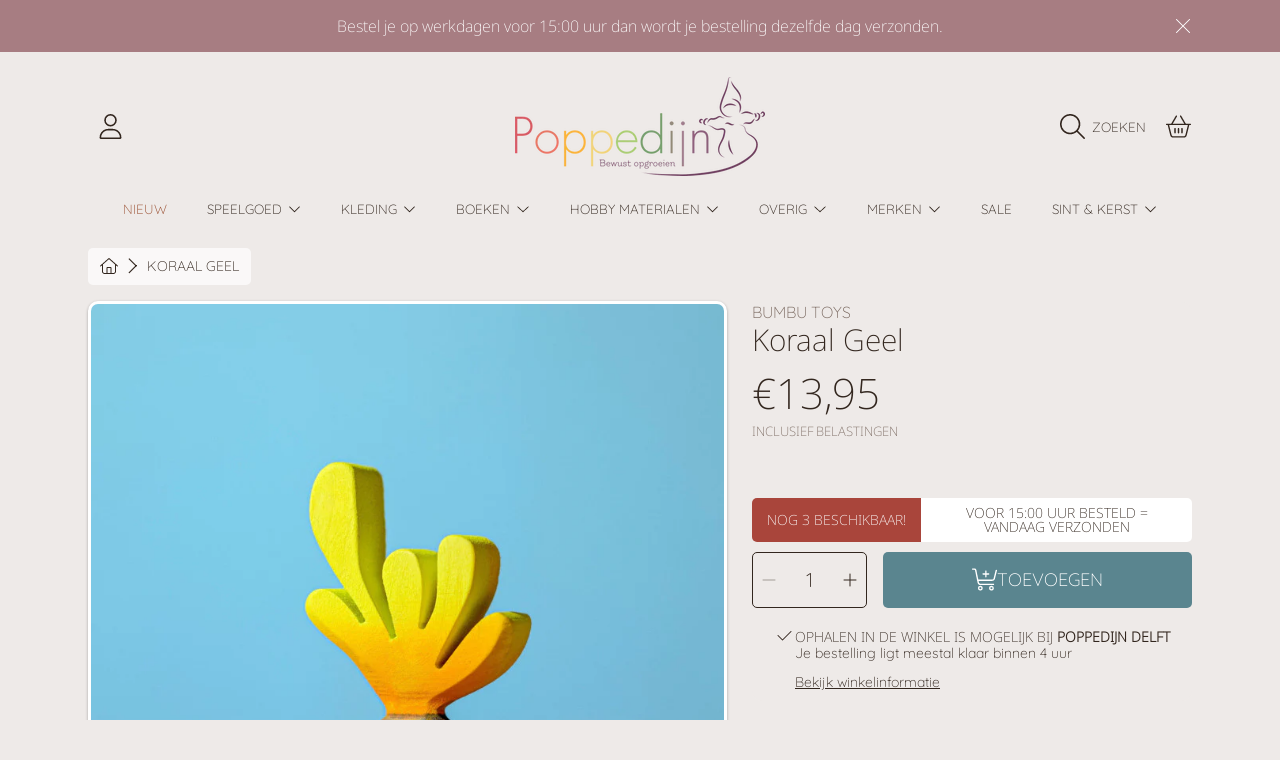

--- FILE ---
content_type: text/html; charset=utf-8
request_url: https://www.poppedijn.nl/products/koraal-geel
body_size: 62645
content:
<!doctype html>
<html class="no-js" lang="nl">
<head>
<!-- Google Tag Manager -->
<script>(function(w,d,s,l,i){w[l]=w[l]||[];w[l].push({'gtm.start':
new Date().getTime(),event:'gtm.js'});var f=d.getElementsByTagName(s)[0],
j=d.createElement(s),dl=l!='dataLayer'?'&l='+l:'';j.async=true;j.src=
'https://www.googletagmanager.com/gtm.js?id='+i+dl;f.parentNode.insertBefore(j,f);
})(window,document,'script','dataLayer','GTM-M46SSH4');</script>
<!-- End Google Tag Manager -->
    <script>  
  
  (function() {
      class Ultimate_Shopify_DataLayer {
        constructor() {
          window.dataLayer = window.dataLayer || []; 
          
          // use a prefix of events name
          this.eventPrefix = '';

          //Keep the value false to get non-formatted product ID
          this.formattedItemId = true; 

          // data schema
          this.dataSchema = {
            ecommerce: {
                show: true
            },
            dynamicRemarketing: {
                show: false,
                business_vertical: 'retail'
            }
          }

          // add to wishlist selectors
          this.addToWishListSelectors = {
            'addWishListIcon': '',
            'gridItemSelector': '',
            'productLinkSelector': 'a[href*="/products/"]'
          }

          // quick view selectors
          this.quickViewSelector = {
            'quickViewElement': '',
            'gridItemSelector': '',
            'productLinkSelector': 'a[href*="/products/"]'
          }

          // mini cart button selector
          this.miniCartButton = [
            'a[href="/cart"]', 
          ];
          this.miniCartAppersOn = 'click';


          // begin checkout buttons/links selectors
          this.beginCheckoutButtons = [
            'input[name="checkout"]',
            'button[name="checkout"]',
            'a[href="/checkout"]',
            '.additional-checkout-buttons',
          ];

          // direct checkout button selector
          this.shopifyDirectCheckoutButton = [
            '.shopify-payment-button'
          ]

          //Keep the value true if Add to Cart redirects to the cart page
          this.isAddToCartRedirect = false;
          
          // keep the value false if cart items increment/decrement/remove refresh page 
          this.isAjaxCartIncrementDecrement = true;
          

          // Caution: Do not modify anything below this line, as it may result in it not functioning correctly.
          this.cart = {"note":null,"attributes":{},"original_total_price":0,"total_price":0,"total_discount":0,"total_weight":0.0,"item_count":0,"items":[],"requires_shipping":false,"currency":"EUR","items_subtotal_price":0,"cart_level_discount_applications":[],"checkout_charge_amount":0}
          this.countryCode = "NL";
          this.collectData();  
          this.storeURL = "https://www.poppedijn.nl";
        }

        updateCart() {
          fetch("/cart.js")
          .then((response) => response.json())
          .then((data) => {
            this.cart = data;
          });
        }

       debounce(delay) {         
          let timeoutId;
          return function(func) {
            const context = this;
            const args = arguments;
            
            clearTimeout(timeoutId);
            
            timeoutId = setTimeout(function() {
              func.apply(context, args);
            }, delay);
          };
        }

        collectData() { 
            this.customerData();
            this.ajaxRequestData();
            this.searchPageData();
            this.miniCartData();
            this.beginCheckoutData();
  
            
  
            
              this.productSinglePage();
            
  
            
            
            this.addToWishListData();
            this.quickViewData();
            this.formData();
            this.phoneClickData();
            this.emailClickData();
        }        

        //logged in customer data 
        customerData() {
            const currentUser = {};
            

            if (currentUser.email) {
              currentUser.hash_email = "e3b0c44298fc1c149afbf4c8996fb92427ae41e4649b934ca495991b7852b855"
            }

            if (currentUser.phone) {
              currentUser.hash_phone = "e3b0c44298fc1c149afbf4c8996fb92427ae41e4649b934ca495991b7852b855"
            }

            window.dataLayer = window.dataLayer || [];
            dataLayer.push({
              customer: currentUser
            });
        }

        // add_to_cart, remove_from_cart, search
        ajaxRequestData() {
          const self = this;
          
          // handle non-ajax add to cart
          if(this.isAddToCartRedirect) {
            document.addEventListener('submit', function(event) {
              const addToCartForm = event.target.closest('form[action="/cart/add"]');
              if(addToCartForm) {
                event.preventDefault();
                
                const formData = new FormData(addToCartForm);
            
                fetch(window.Shopify.routes.root + 'cart/add.js', {
                  method: 'POST',
                  body: formData
                })
                .then(response => {
                    window.location.href = "/cart";
                })
                .catch((error) => {
                  console.error('Error:', error);
                });
              }
            });
          }
          
          // fetch
          let originalFetch = window.fetch;
          let debounce = this.debounce(800);
          
          window.fetch = function () {
            return originalFetch.apply(this, arguments).then((response) => {
              if (response.ok) {
                let cloneResponse = response.clone();
                let requestURL = arguments[0];
                
                if(/.*\/search\/?.*\?.*q=.+/.test(requestURL) && !requestURL.includes('&requestFrom=uldt')) {   
                  const queryString = requestURL.split('?')[1];
                  const urlParams = new URLSearchParams(queryString);
                  const search_term = urlParams.get("q");

                  debounce(function() {
                    fetch(`${self.storeURL}/search/suggest.json?q=${search_term}&resources[type]=product&requestFrom=uldt`)
                      .then(res => res.json())
                      .then(function(data) {
                            const products = data.resources.results.products;
                            if(products.length) {
                              const fetchRequests = products.map(product =>
                                fetch(`${self.storeURL}/${product.url.split('?')[0]}.js`)
                                  .then(response => response.json())
                                  .catch(error => console.error('Error fetching:', error))
                              );

                              Promise.all(fetchRequests)
                                .then(products => {
                                    const items = products.map((product) => {
                                      return {
                                        product_id: product.id,
                                        product_title: product.title,
                                        variant_id: product.variants[0].id,
                                        variant_title: product.variants[0].title,
                                        vendor: product.vendor,
                                        total_discount: 0,
                                        final_price: product.price_min,
                                        product_type: product.type, 
                                        quantity: 1
                                      }
                                    });

                                    self.ecommerceDataLayer('search', {search_term, items});
                                })
                            }else {
                              self.ecommerceDataLayer('search', {search_term, items: []});
                            }
                      });
                  });
                }
                else if (requestURL.includes("/cart/add")) {
                  cloneResponse.text().then((text) => {
                    let data = JSON.parse(text);

                    if(data.items && Array.isArray(data.items)) {
                      data.items.forEach(function(item) {
                         self.ecommerceDataLayer('add_to_cart', {items: [item]});
                      })
                    } else {
                      self.ecommerceDataLayer('add_to_cart', {items: [data]});
                    }
                    self.updateCart();
                  });
                }else if(requestURL.includes("/cart/change") || requestURL.includes("/cart/update")) {
                  
                   cloneResponse.text().then((text) => {
                     
                    let newCart = JSON.parse(text);
                    let newCartItems = newCart.items;
                    let oldCartItems = self.cart.items;

                    for(let i = 0; i < oldCartItems.length; i++) {
                      let item = oldCartItems[i];
                      let newItem = newCartItems.find(newItems => newItems.id === item.id);


                      if(newItem) {

                        if(newItem.quantity > item.quantity) {
                          // cart item increment
                          let quantity = (newItem.quantity - item.quantity);
                          let updatedItem = {...item, quantity}
                          self.ecommerceDataLayer('add_to_cart', {items: [updatedItem]});
                          self.updateCart(); 

                        }else if(newItem.quantity < item.quantity) {
                          // cart item decrement
                          let quantity = (item.quantity - newItem.quantity);
                          let updatedItem = {...item, quantity}
                          self.ecommerceDataLayer('remove_from_cart', {items: [updatedItem]});
                          self.updateCart(); 
                        }
                        

                      }else {
                        self.ecommerceDataLayer('remove_from_cart', {items: [item]});
                        self.updateCart(); 
                      }
                    }
                     
                  });
                }
              }
              return response;
            });
          }
          // end fetch 


          //xhr
          var origXMLHttpRequest = XMLHttpRequest;
          XMLHttpRequest = function() {
            var requestURL;
    
            var xhr = new origXMLHttpRequest();
            var origOpen = xhr.open;
            var origSend = xhr.send;
            
            // Override the `open` function.
            xhr.open = function(method, url) {
                requestURL = url;
                return origOpen.apply(this, arguments);
            };
    
    
            xhr.send = function() {
    
                // Only proceed if the request URL matches what we're looking for.
                if (requestURL.includes("/cart/add") || requestURL.includes("/cart/change") || /.*\/search\/?.*\?.*q=.+/.test(requestURL)) {
        
                    xhr.addEventListener('load', function() {
                        if (xhr.readyState === 4) {
                            if (xhr.status >= 200 && xhr.status < 400) { 

                              if(/.*\/search\/?.*\?.*q=.+/.test(requestURL) && !requestURL.inclides('&requestFrom=uldt')) {
                                const queryString = requestURL.split('?')[1];
                                const urlParams = new URLSearchParams(queryString);
                                const search_term = urlParams.get("q");

                                debounce(function() {
                                    fetch(`${self.storeURL}/search/suggest.json?q=${search_term}&resources[type]=product&requestFrom=uldt`)
                                      .then(res => res.json())
                                      .then(function(data) {
                                            const products = data.resources.results.products;
                                            if(products.length) {
                                              const fetchRequests = products.map(product =>
                                                fetch(`${self.storeURL}/${product.url.split('?')[0]}.js`)
                                                  .then(response => response.json())
                                                  .catch(error => console.error('Error fetching:', error))
                                              );
                
                                              Promise.all(fetchRequests)
                                                .then(products => {
                                                    const items = products.map((product) => {
                                                      return {
                                                        product_id: product.id,
                                                        product_title: product.title,
                                                        variant_id: product.variants[0].id,
                                                        variant_title: product.variants[0].title,
                                                        vendor: product.vendor,
                                                        total_discount: 0,
                                                        final_price: product.price_min,
                                                        product_type: product.type, 
                                                        quantity: 1
                                                      }
                                                    });
                
                                                    self.ecommerceDataLayer('search', {search_term, items});
                                                })
                                            }else {
                                              self.ecommerceDataLayer('search', {search_term, items: []});
                                            }
                                      });
                                  });

                              }

                              else if(requestURL.includes("/cart/add")) {
                                  const data = JSON.parse(xhr.responseText);

                                  if(data.items && Array.isArray(data.items)) {
                                    data.items.forEach(function(item) {
                                        self.ecommerceDataLayer('add_to_cart', {items: [item]});
                                      })
                                  } else {
                                    self.ecommerceDataLayer('add_to_cart', {items: [data]});
                                  }
                                  self.updateCart();
                                 
                               }else if(requestURL.includes("/cart/change")) {
                                 
                                  const newCart = JSON.parse(xhr.responseText);
                                  const newCartItems = newCart.items;
                                  let oldCartItems = self.cart.items;
              
                                  for(let i = 0; i < oldCartItems.length; i++) {
                                    let item = oldCartItems[i];
                                    let newItem = newCartItems.find(newItems => newItems.id === item.id);
              
              
                                    if(newItem) {
                                      if(newItem.quantity > item.quantity) {
                                        // cart item increment
                                        let quantity = (newItem.quantity - item.quantity);
                                        let updatedItem = {...item, quantity}
                                        self.ecommerceDataLayer('add_to_cart', {items: [updatedItem]});
                                        self.updateCart(); 
              
                                      }else if(newItem.quantity < item.quantity) {
                                        // cart item decrement
                                        let quantity = (item.quantity - newItem.quantity);
                                        let updatedItem = {...item, quantity}
                                        self.ecommerceDataLayer('remove_from_cart', {items: [updatedItem]});
                                        self.updateCart(); 
                                      }
                                      
              
                                    }else {
                                      self.ecommerceDataLayer('remove_from_cart', {items: [item]});
                                      self.updateCart(); 
                                    }
                                  }
                               }          
                            }
                        }
                    });
                }
    
                return origSend.apply(this, arguments);
            };
    
            return xhr;
          }; 
          //end xhr
        }

        // search event from search page
        searchPageData() {
          const self = this;
          let pageUrl = window.location.href;
          
          if(/.+\/search\?.*\&?q=.+/.test(pageUrl)) {   
            const queryString = pageUrl.split('?')[1];
            const urlParams = new URLSearchParams(queryString);
            const search_term = urlParams.get("q");
                
            fetch(`https://www.poppedijn.nl/search/suggest.json?q=${search_term}&resources[type]=product&requestFrom=uldt`)
            .then(res => res.json())
            .then(function(data) {
                  const products = data.resources.results.products;
                  if(products.length) {
                    const fetchRequests = products.map(product =>
                      fetch(`${self.storeURL}/${product.url.split('?')[0]}.js`)
                        .then(response => response.json())
                        .catch(error => console.error('Error fetching:', error))
                    );
                    Promise.all(fetchRequests)
                    .then(products => {
                        const items = products.map((product) => {
                            return {
                            product_id: product.id,
                            product_title: product.title,
                            variant_id: product.variants[0].id,
                            variant_title: product.variants[0].title,
                            vendor: product.vendor,
                            total_discount: 0,
                            final_price: product.price_min,
                            product_type: product.type, 
                            quantity: 1
                            }
                        });

                        self.ecommerceDataLayer('search', {search_term, items});
                    });
                  }else {
                    self.ecommerceDataLayer('search', {search_term, items: []});
                  }
            });
          }
        }

        // view_cart
        miniCartData() {
          if(this.miniCartButton.length) {
            let self = this;
            if(this.miniCartAppersOn === 'hover') {
              this.miniCartAppersOn = 'mouseenter';
            }
            this.miniCartButton.forEach((selector) => {
            let miniCartButton = document.querySelector(selector);

              if(miniCartButton) {
                miniCartButton.addEventListener(self.miniCartAppersOn, () => {
                  self.ecommerceDataLayer('view_cart', self.cart);
                });
              }
            });
          }
        }

        // begin_checkout
        beginCheckoutData() {
          let self = this;
          document.addEventListener('pointerdown', () => {
            let targetElement = event.target.closest(self.beginCheckoutButtons.join(', '));
            if(targetElement) {
              self.ecommerceDataLayer('begin_checkout', self.cart);
            }
          });
        }

        // view_cart, add_to_cart, remove_from_cart
        viewCartPageData() {
          
          this.ecommerceDataLayer('view_cart', this.cart);

          //if cart quantity chagne reload page 
          if(!this.isAjaxCartIncrementDecrement) {
            const self = this;
            document.addEventListener('pointerdown', (event) => {
              const target = event.target.closest('a[href*="/cart/change?"]');
              if(target) {
                const linkUrl = target.getAttribute('href');
                const queryString = linkUrl.split("?")[1];
                const urlParams = new URLSearchParams(queryString);
                const newQuantity = urlParams.get("quantity");
                const line = urlParams.get("line");
                const cart_id = urlParams.get("id");
        
                
                if(newQuantity && (line || cart_id)) {
                  let item = line ? {...self.cart.items[line - 1]} : self.cart.items.find(item => item.key === cart_id);
        
                  let event = 'add_to_cart';
                  if(newQuantity < item.quantity) {
                    event = 'remove_from_cart';
                  }
        
                  let quantity = Math.abs(newQuantity - item.quantity);
                  item['quantity'] = quantity;
        
                  self.ecommerceDataLayer(event, {items: [item]});
                }
              }
            });
          }
        }

        productSinglePage() {
        
          const item = {
              product_id: 8709606113611,
              variant_id: 47231549014347,
              product_title: "Koraal Geel",
              vendor: "Bumbu Toys",
              line_level_total_discount: 0,
              vendor: "Bumbu Toys",
              sku: null,
              product_type: "",
              item_list_id: 618465657163,
              item_list_name: "Bouwen met hout",
              
              final_price: 1395,
              quantity: 1
          };
          
          const variants = [{"id":47231549014347,"title":"Default Title","option1":"Default Title","option2":null,"option3":null,"sku":"5175","requires_shipping":true,"taxable":true,"featured_image":null,"available":true,"name":"Koraal Geel","public_title":null,"options":["Default Title"],"price":1395,"weight":0,"compare_at_price":null,"inventory_management":"shopify","barcode":"6426495595175","requires_selling_plan":false,"selling_plan_allocations":[]}]
          this.ecommerceDataLayer('view_item', {items: [item]});

          if(this.shopifyDirectCheckoutButton.length) {
              let self = this;
              document.addEventListener('pointerdown', (event) => {  
                let target = event.target;
                let checkoutButton = event.target.closest(this.shopifyDirectCheckoutButton.join(', '));

                if(checkoutButton && (variants || self.quickViewVariants)) {

                    let checkoutForm = checkoutButton.closest('form[action*="/cart/add"]');
                    if(checkoutForm) {

                        let variant_id = null;
                        let varientInput = checkoutForm.querySelector('input[name="id"]');
                        let varientIdFromURL = new URLSearchParams(window.location.search).get('variant');
                        let firstVarientId = item.variant_id;

                        if(varientInput) {
                          variant_id = parseInt(varientInput.value);
                        }else if(varientIdFromURL) {
                          variant_id = varientIdFromURL;
                        }else if(firstVarientId) {
                          variant_id = firstVarientId;
                        }

                        if(variant_id) {
                            variant_id = parseInt(variant_id);

                            let quantity = 1;
                            let quantitySelector = checkoutForm.getAttribute('id');
                            if(quantitySelector) {
                              let quentityInput = document.querySelector('input[name="quantity"][form="'+quantitySelector+'"]');
                              if(quentityInput) {
                                  quantity = +quentityInput.value;
                              }
                            }
                          
                            if(variant_id) {
                                let variant = variants.find(item => item.id === +variant_id);
                                if(variant && item) {
                                    variant_id
                                    item['variant_id'] = variant_id;
                                    item['variant_title'] = variant.title;
                                    item['final_price'] = variant.price;
                                    item['quantity'] = quantity;
                                    
                                    self.ecommerceDataLayer('add_to_cart', {items: [item]});
                                    self.ecommerceDataLayer('begin_checkout', {items: [item]});
                                }else if(self.quickViewedItem) {                                  
                                  let variant = self.quickViewVariants.find(item => item.id === +variant_id);
                                  if(variant) {
                                    self.quickViewedItem['variant_id'] = variant_id;
                                    self.quickViewedItem['variant_title'] = variant.title;
                                    self.quickViewedItem['final_price'] = parseFloat(variant.price) * 100;
                                    self.quickViewedItem['quantity'] = quantity;
                                    
                                    self.ecommerceDataLayer('add_to_cart', {items: [self.quickViewedItem]});
                                    self.ecommerceDataLayer('begin_checkout', {items: [self.quickViewedItem]});
                                    
                                  }
                                }
                            }
                        }
                    }

                }
              }); 
          }
          
          
        }

        collectionsPageData() {
          var ecommerce = {
            'items': [
              
              ]
          };

          ecommerce['item_list_id'] = null
          ecommerce['item_list_name'] = null

          this.ecommerceDataLayer('view_item_list', ecommerce);
        }
        
        
        // add to wishlist
        addToWishListData() {
          if(this.addToWishListSelectors && this.addToWishListSelectors.addWishListIcon) {
            const self = this;
            document.addEventListener('pointerdown', (event) => {
              let target = event.target;
              
              if(target.closest(self.addToWishListSelectors.addWishListIcon)) {
                let pageULR = window.location.href.replace(/\?.+/, '');
                let requestURL = undefined;
          
                if(/\/products\/[^/]+$/.test(pageULR)) {
                  requestURL = pageULR;
                } else if(self.addToWishListSelectors.gridItemSelector && self.addToWishListSelectors.productLinkSelector) {
                  let itemElement = target.closest(self.addToWishListSelectors.gridItemSelector);
                  if(itemElement) {
                    let linkElement = itemElement.querySelector(self.addToWishListSelectors.productLinkSelector); 
                    if(linkElement) {
                      let link = linkElement.getAttribute('href').replace(/\?.+/g, '');
                      if(link && /\/products\/[^/]+$/.test(link)) {
                        requestURL = link;
                      }
                    }
                  }
                }

                if(requestURL) {
                  fetch(requestURL + '.json')
                    .then(res => res.json())
                    .then(result => {
                      let data = result.product;                    
                      if(data) {
                        let dataLayerData = {
                          product_id: data.id,
                            variant_id: data.variants[0].id,
                            product_title: data.title,
                          quantity: 1,
                          final_price: parseFloat(data.variants[0].price) * 100,
                          total_discount: 0,
                          product_type: data.product_type,
                          vendor: data.vendor,
                          variant_title: (data.variants[0].title !== 'Default Title') ? data.variants[0].title : undefined,
                          sku: data.variants[0].sku,
                        }

                        self.ecommerceDataLayer('add_to_wishlist', {items: [dataLayerData]});
                      }
                    });
                }
              }
            });
          }
        }

        quickViewData() {
          if(this.quickViewSelector.quickViewElement && this.quickViewSelector.gridItemSelector && this.quickViewSelector.productLinkSelector) {
            const self = this;
            document.addEventListener('pointerdown', (event) => {
              let target = event.target;
              if(target.closest(self.quickViewSelector.quickViewElement)) {
                let requestURL = undefined;
                let itemElement = target.closest(this.quickViewSelector.gridItemSelector );
                
                if(itemElement) {
                  let linkElement = itemElement.querySelector(self.quickViewSelector.productLinkSelector); 
                  if(linkElement) {
                    let link = linkElement.getAttribute('href').replace(/\?.+/g, '');
                    if(link && /\/products\/[^/]+$/.test(link)) {
                      requestURL = link;
                    }
                  }
                }   
                
                if(requestURL) {
                    fetch(requestURL + '.json')
                      .then(res => res.json())
                      .then(result => {
                        let data = result.product;                    
                        if(data) {
                          let dataLayerData = {
                            product_id: data.id,
                            variant_id: data.variants[0].id,
                            product_title: data.title,
                            quantity: 1,
                            final_price: parseFloat(data.variants[0].price) * 100,
                            total_discount: 0,
                            product_type: data.product_type,
                            vendor: data.vendor,
                            variant_title: (data.variants[0].title !== 'Default Title') ? data.variants[0].title : undefined,
                            sku: data.variants[0].sku,
                          }
  
                          self.ecommerceDataLayer('view_item', {items: [dataLayerData]});
                          self.quickViewVariants = data.variants;
                          self.quickViewedItem = dataLayerData;
                        }
                      });
                  }
              }
            });

            
          }
        }

        // all ecommerce events
        ecommerceDataLayer(event, data) {
          const self = this;
          dataLayer.push({ 'ecommerce': null });
          const dataLayerData = {
            "event": this.eventPrefix + event,
            'ecommerce': {
               'currency': this.cart.currency,
               'items': data.items.map((item, index) => {
                 const dataLayerItem = {
                    'index': index,
                    'item_id': this.formattedItemId  ? `shopify_${this.countryCode}_${item.product_id}_${item.variant_id}` : item.product_id.toString(),
                    'product_id': item.product_id.toString(),
                    'variant_id': item.variant_id.toString(),
                    'item_name': item.product_title,
                    'quantity': item.quantity,
                    'price': +((item.final_price / 100).toFixed(2)),
                    'discount': item.total_discount ? +((item.total_discount / 100).toFixed(2)) : 0 
                }

                if(item.product_type) {
                  dataLayerItem['item_category'] = item.product_type;
                }
                
                if(item.vendor) {
                  dataLayerItem['item_brand'] = item.vendor;
                }
               
                if(item.variant_title && item.variant_title !== 'Default Title') {
                  dataLayerItem['item_variant'] = item.variant_title;
                }
              
                if(item.sku) {
                  dataLayerItem['sku'] = item.sku;
                }

                if(item.item_list_name) {
                  dataLayerItem['item_list_name'] = item.item_list_name;
                }

                if(item.item_list_id) {
                  dataLayerItem['item_list_id'] = item.item_list_id.toString()
                }

                return dataLayerItem;
              })
            }
          }

          if(data.total_price !== undefined) {
            dataLayerData['ecommerce']['value'] =  +((data.total_price / 100).toFixed(2));
          } else {
            dataLayerData['ecommerce']['value'] = +(dataLayerData['ecommerce']['items'].reduce((total, item) => total + item.price, 0)).toFixed(2);
          }
          
          if(data.item_list_id) {
            dataLayerData['ecommerce']['item_list_id'] = data.item_list_id;
          }
          
          if(data.item_list_name) {
            dataLayerData['ecommerce']['item_list_name'] = data.item_list_name;
          }

          if(data.search_term) {
            dataLayerData['search_term'] = data.search_term;
          }

          if(self.dataSchema.dynamicRemarketing && self.dataSchema.dynamicRemarketing.show) {
            dataLayer.push({ 'dynamicRemarketing': null });
            dataLayerData['dynamicRemarketing'] = {
                value: dataLayerData.ecommerce.value,
                items: dataLayerData.ecommerce.items.map(item => ({id: item.item_id, google_business_vertical: self.dataSchema.dynamicRemarketing.business_vertical}))
            }
          }

          if(!self.dataSchema.ecommerce ||  !self.dataSchema.ecommerce.show) {
            delete dataLayerData['ecommerce'];
          }

          dataLayer.push(dataLayerData);
        }

        
        // contact form submit & newsletters signup
        formData() {
          const self = this;
          document.addEventListener('submit', function(event) {

            let targetForm = event.target.closest('form[action^="/contact"]');


            if(targetForm) {
              const formData = {
                form_location: window.location.href,
                form_id: targetForm.getAttribute('id'),
                form_classes: targetForm.getAttribute('class')
              };
                            
              let formType = targetForm.querySelector('input[name="form_type"]');
              let inputs = targetForm.querySelectorAll("input:not([type=hidden]):not([type=submit]), textarea, select");
              
              inputs.forEach(function(input) {
                var inputName = input.name;
                var inputValue = input.value;
                
                if (inputName && inputValue) {
                  var matches = inputName.match(/\[(.*?)\]/);
                  if (matches && matches.length > 1) {
                     var fieldName = matches[1];
                     formData[fieldName] = input.value;
                  }
                }
              });
              
              if(formType && formType.value === 'customer') {
                dataLayer.push({ event: self.eventPrefix + 'newsletter_signup', ...formData});
              } else if(formType && formType.value === 'contact') {
                dataLayer.push({ event: self.eventPrefix + 'contact_form_submit', ...formData});
              }
            }
          });

        }

        // phone_number_click event
        phoneClickData() {
          const self = this; 
          document.addEventListener('click', function(event) {
            let target = event.target.closest('a[href^="tel:"]');
            if(target) {
              let phone_number = target.getAttribute('href').replace('tel:', '');
              dataLayer.push({
                event: self.eventPrefix + 'phone_number_click',
                page_location: window.location.href,
                link_classes: target.getAttribute('class'),
                link_id: target.getAttribute('id'),
                phone_number
              })
            }
          });
        }
  
        // email_click event
        emailClickData() {
          const self = this; 
          document.addEventListener('click', function(event) {
            let target = event.target.closest('a[href^="mailto:"]');
            if(target) {
              let email_address = target.getAttribute('href').replace('mailto:', '');
              dataLayer.push({
                event: self.eventPrefix + 'email_click',
                page_location: window.location.href,
                link_classes: target.getAttribute('class'),
                link_id: target.getAttribute('id'),
                email_address
              })
            }
          });
        }
      } 
      // end Ultimate_Shopify_DataLayer

      document.addEventListener('DOMContentLoaded', function() {
        try{
          new Ultimate_Shopify_DataLayer();
        }catch(error) {
          console.log(error);
        }
      });
    
  })();
</script>
  
<!-- Google tag (gtag.js) -->
<script async src="https://www.googletagmanager.com/gtag/js?id=AW-11180245298"></script>
<script>
  window.dataLayer = window.dataLayer || [];
  function gtag(){dataLayer.push(arguments);}
  gtag('js', new Date());

  gtag('config', 'AW-11180245298');
</script>

  <meta charset="utf-8" />
  <meta http-equiv="X-UA-Compatible" content="IE=edge" />
  <meta name="viewport" content="height=device-height, width=device-width, initial-scale=1.0, minimum-scale=1.0, maximum-scale=5" />
  <meta name="theme-color" content="" />
  <link rel="canonical" href="https://www.poppedijn.nl/products/koraal-geel">
  <link rel="preconnect" href="https://cdn.shopify.com" crossorigin>
  <!-- ======================= Honey Theme V6.1.0 ========================= --><link rel="icon" type="image/png" href="//www.poppedijn.nl/cdn/shop/files/Poppedijn_favicon.jpg?crop=center&height=32&v=1704563402&width=32"><link rel="preconnect" href="https://fonts.shopifycdn.com" crossorigin><title>
    Koraal Geel
 &ndash; Poppedijn</title>

<meta property="og:site_name" content="Poppedijn">
<meta property="og:url" content="https://www.poppedijn.nl/products/koraal-geel">
<meta property="og:title" content="Koraal Geel">
<meta property="og:type" content="product">
<meta property="og:description" content="Poppedijn is al sinds 1985 hét adres voor speelgoed en kleding van duurzame materialen voor bewuste ouders en grootouders. Bezoek onze fysieke winkel in Delft of struin door onze webshop op zoek naar speelgoed dat generaties lang mee gaat! Bij iedere bestelling in onze webshop planten wij een boom!"><meta property="og:image" content="http://www.poppedijn.nl/cdn/shop/products/geel-koraal.jpg?v=1703549786">
  <meta property="og:image:secure_url" content="https://www.poppedijn.nl/cdn/shop/products/geel-koraal.jpg?v=1703549786">
  <meta property="og:image:width" content="800">
  <meta property="og:image:height" content="800"><meta property="og:price:amount" content="13,95">
  <meta property="og:price:currency" content="EUR"><meta name="twitter:card" content="summary_large_image">
<meta name="twitter:title" content="Koraal Geel">
<meta name="twitter:description" content="Poppedijn is al sinds 1985 hét adres voor speelgoed en kleding van duurzame materialen voor bewuste ouders en grootouders. Bezoek onze fysieke winkel in Delft of struin door onze webshop op zoek naar speelgoed dat generaties lang mee gaat! Bij iedere bestelling in onze webshop planten wij een boom!">


  <script src="//www.poppedijn.nl/cdn/shop/t/3/assets/fontawesome.js?v=86481485040245688611704712580" defer="defer"></script>
  <script src="//www.poppedijn.nl/cdn/shop/t/3/assets/vendor.js?v=139688548581907271591704712580" defer="defer"></script>
  <script src="//www.poppedijn.nl/cdn/shop/t/3/assets/constants.js?v=58251544750838685771704712579" defer="defer"></script>
  <script src="//www.poppedijn.nl/cdn/shop/t/3/assets/pubsub.js?v=158357773527763999511704712581" defer="defer"></script>
  <script src="//www.poppedijn.nl/cdn/shop/t/3/assets/global.js?v=178868235948619829081704712580" defer="defer"></script>
  <script src="//www.poppedijn.nl/cdn/shop/t/3/assets/variants.js?v=111129204536762146961704712580" defer="defer"></script>
  <script src="//www.poppedijn.nl/cdn/shop/t/3/assets/lite-gallery.js?v=94875188099143747681704712579" defer="defer"></script>

  <script>window.performance && window.performance.mark && window.performance.mark('shopify.content_for_header.start');</script><meta name="google-site-verification" content="G-jHkW6kc4hGDOWYX0v5lCk2gPv95tlZtXIj06PAeyQ">
<meta id="shopify-digital-wallet" name="shopify-digital-wallet" content="/78791999819/digital_wallets/dialog">
<meta name="shopify-checkout-api-token" content="506c68bf4d9f0ea97e792730e2bf51f9">
<link rel="alternate" type="application/json+oembed" href="https://www.poppedijn.nl/products/koraal-geel.oembed">
<script async="async" src="/checkouts/internal/preloads.js?locale=nl-NL"></script>
<link rel="preconnect" href="https://shop.app" crossorigin="anonymous">
<script async="async" src="https://shop.app/checkouts/internal/preloads.js?locale=nl-NL&shop_id=78791999819" crossorigin="anonymous"></script>
<script id="apple-pay-shop-capabilities" type="application/json">{"shopId":78791999819,"countryCode":"NL","currencyCode":"EUR","merchantCapabilities":["supports3DS"],"merchantId":"gid:\/\/shopify\/Shop\/78791999819","merchantName":"Poppedijn","requiredBillingContactFields":["postalAddress","email","phone"],"requiredShippingContactFields":["postalAddress","email","phone"],"shippingType":"shipping","supportedNetworks":["visa","maestro","masterCard","amex"],"total":{"type":"pending","label":"Poppedijn","amount":"1.00"},"shopifyPaymentsEnabled":true,"supportsSubscriptions":true}</script>
<script id="shopify-features" type="application/json">{"accessToken":"506c68bf4d9f0ea97e792730e2bf51f9","betas":["rich-media-storefront-analytics"],"domain":"www.poppedijn.nl","predictiveSearch":true,"shopId":78791999819,"locale":"nl"}</script>
<script>var Shopify = Shopify || {};
Shopify.shop = "badf40.myshopify.com";
Shopify.locale = "nl";
Shopify.currency = {"active":"EUR","rate":"1.0"};
Shopify.country = "NL";
Shopify.theme = {"name":"Honey","id":156922315083,"schema_name":"Honey","schema_version":"6.1.0","theme_store_id":2160,"role":"main"};
Shopify.theme.handle = "null";
Shopify.theme.style = {"id":null,"handle":null};
Shopify.cdnHost = "www.poppedijn.nl/cdn";
Shopify.routes = Shopify.routes || {};
Shopify.routes.root = "/";</script>
<script type="module">!function(o){(o.Shopify=o.Shopify||{}).modules=!0}(window);</script>
<script>!function(o){function n(){var o=[];function n(){o.push(Array.prototype.slice.apply(arguments))}return n.q=o,n}var t=o.Shopify=o.Shopify||{};t.loadFeatures=n(),t.autoloadFeatures=n()}(window);</script>
<script>
  window.ShopifyPay = window.ShopifyPay || {};
  window.ShopifyPay.apiHost = "shop.app\/pay";
  window.ShopifyPay.redirectState = null;
</script>
<script id="shop-js-analytics" type="application/json">{"pageType":"product"}</script>
<script defer="defer" async type="module" src="//www.poppedijn.nl/cdn/shopifycloud/shop-js/modules/v2/client.init-shop-cart-sync_CwGft62q.nl.esm.js"></script>
<script defer="defer" async type="module" src="//www.poppedijn.nl/cdn/shopifycloud/shop-js/modules/v2/chunk.common_BAeYDmFP.esm.js"></script>
<script defer="defer" async type="module" src="//www.poppedijn.nl/cdn/shopifycloud/shop-js/modules/v2/chunk.modal_B9qqLDBC.esm.js"></script>
<script type="module">
  await import("//www.poppedijn.nl/cdn/shopifycloud/shop-js/modules/v2/client.init-shop-cart-sync_CwGft62q.nl.esm.js");
await import("//www.poppedijn.nl/cdn/shopifycloud/shop-js/modules/v2/chunk.common_BAeYDmFP.esm.js");
await import("//www.poppedijn.nl/cdn/shopifycloud/shop-js/modules/v2/chunk.modal_B9qqLDBC.esm.js");

  window.Shopify.SignInWithShop?.initShopCartSync?.({"fedCMEnabled":true,"windoidEnabled":true});

</script>
<script>
  window.Shopify = window.Shopify || {};
  if (!window.Shopify.featureAssets) window.Shopify.featureAssets = {};
  window.Shopify.featureAssets['shop-js'] = {"shop-cart-sync":["modules/v2/client.shop-cart-sync_DYxNzuQz.nl.esm.js","modules/v2/chunk.common_BAeYDmFP.esm.js","modules/v2/chunk.modal_B9qqLDBC.esm.js"],"init-fed-cm":["modules/v2/client.init-fed-cm_CjDsDcAw.nl.esm.js","modules/v2/chunk.common_BAeYDmFP.esm.js","modules/v2/chunk.modal_B9qqLDBC.esm.js"],"shop-cash-offers":["modules/v2/client.shop-cash-offers_ClkbB2SN.nl.esm.js","modules/v2/chunk.common_BAeYDmFP.esm.js","modules/v2/chunk.modal_B9qqLDBC.esm.js"],"shop-login-button":["modules/v2/client.shop-login-button_WLp3fA_k.nl.esm.js","modules/v2/chunk.common_BAeYDmFP.esm.js","modules/v2/chunk.modal_B9qqLDBC.esm.js"],"pay-button":["modules/v2/client.pay-button_CMzcDx7A.nl.esm.js","modules/v2/chunk.common_BAeYDmFP.esm.js","modules/v2/chunk.modal_B9qqLDBC.esm.js"],"shop-button":["modules/v2/client.shop-button_C5HrfeZa.nl.esm.js","modules/v2/chunk.common_BAeYDmFP.esm.js","modules/v2/chunk.modal_B9qqLDBC.esm.js"],"avatar":["modules/v2/client.avatar_BTnouDA3.nl.esm.js"],"init-windoid":["modules/v2/client.init-windoid_BPUgzmVN.nl.esm.js","modules/v2/chunk.common_BAeYDmFP.esm.js","modules/v2/chunk.modal_B9qqLDBC.esm.js"],"init-shop-for-new-customer-accounts":["modules/v2/client.init-shop-for-new-customer-accounts_C_53TFWp.nl.esm.js","modules/v2/client.shop-login-button_WLp3fA_k.nl.esm.js","modules/v2/chunk.common_BAeYDmFP.esm.js","modules/v2/chunk.modal_B9qqLDBC.esm.js"],"init-shop-email-lookup-coordinator":["modules/v2/client.init-shop-email-lookup-coordinator_BuZJWlrC.nl.esm.js","modules/v2/chunk.common_BAeYDmFP.esm.js","modules/v2/chunk.modal_B9qqLDBC.esm.js"],"init-shop-cart-sync":["modules/v2/client.init-shop-cart-sync_CwGft62q.nl.esm.js","modules/v2/chunk.common_BAeYDmFP.esm.js","modules/v2/chunk.modal_B9qqLDBC.esm.js"],"shop-toast-manager":["modules/v2/client.shop-toast-manager_3XRE_uEZ.nl.esm.js","modules/v2/chunk.common_BAeYDmFP.esm.js","modules/v2/chunk.modal_B9qqLDBC.esm.js"],"init-customer-accounts":["modules/v2/client.init-customer-accounts_DmSKRkZb.nl.esm.js","modules/v2/client.shop-login-button_WLp3fA_k.nl.esm.js","modules/v2/chunk.common_BAeYDmFP.esm.js","modules/v2/chunk.modal_B9qqLDBC.esm.js"],"init-customer-accounts-sign-up":["modules/v2/client.init-customer-accounts-sign-up_CeYkBAph.nl.esm.js","modules/v2/client.shop-login-button_WLp3fA_k.nl.esm.js","modules/v2/chunk.common_BAeYDmFP.esm.js","modules/v2/chunk.modal_B9qqLDBC.esm.js"],"shop-follow-button":["modules/v2/client.shop-follow-button_EFIbvYjS.nl.esm.js","modules/v2/chunk.common_BAeYDmFP.esm.js","modules/v2/chunk.modal_B9qqLDBC.esm.js"],"checkout-modal":["modules/v2/client.checkout-modal_D8HUqXhX.nl.esm.js","modules/v2/chunk.common_BAeYDmFP.esm.js","modules/v2/chunk.modal_B9qqLDBC.esm.js"],"shop-login":["modules/v2/client.shop-login_BUSqPzuV.nl.esm.js","modules/v2/chunk.common_BAeYDmFP.esm.js","modules/v2/chunk.modal_B9qqLDBC.esm.js"],"lead-capture":["modules/v2/client.lead-capture_CFcRSnZi.nl.esm.js","modules/v2/chunk.common_BAeYDmFP.esm.js","modules/v2/chunk.modal_B9qqLDBC.esm.js"],"payment-terms":["modules/v2/client.payment-terms_DBKgFsWx.nl.esm.js","modules/v2/chunk.common_BAeYDmFP.esm.js","modules/v2/chunk.modal_B9qqLDBC.esm.js"]};
</script>
<script>(function() {
  var isLoaded = false;
  function asyncLoad() {
    if (isLoaded) return;
    isLoaded = true;
    var urls = ["https:\/\/tseish-app.connect.trustedshops.com\/esc.js?apiBaseUrl=aHR0cHM6Ly90c2Vpc2gtYXBwLmNvbm5lY3QudHJ1c3RlZHNob3BzLmNvbQ==\u0026instanceId=YmFkZjQwLm15c2hvcGlmeS5jb20=\u0026shop=badf40.myshopify.com"];
    for (var i = 0; i < urls.length; i++) {
      var s = document.createElement('script');
      s.type = 'text/javascript';
      s.async = true;
      s.src = urls[i];
      var x = document.getElementsByTagName('script')[0];
      x.parentNode.insertBefore(s, x);
    }
  };
  if(window.attachEvent) {
    window.attachEvent('onload', asyncLoad);
  } else {
    window.addEventListener('load', asyncLoad, false);
  }
})();</script>
<script id="__st">var __st={"a":78791999819,"offset":3600,"reqid":"e3e6e6d3-7711-45cc-a3e1-4b7e9c741b57-1769210946","pageurl":"www.poppedijn.nl\/products\/koraal-geel","u":"52b77a49ebc9","p":"product","rtyp":"product","rid":8709606113611};</script>
<script>window.ShopifyPaypalV4VisibilityTracking = true;</script>
<script id="captcha-bootstrap">!function(){'use strict';const t='contact',e='account',n='new_comment',o=[[t,t],['blogs',n],['comments',n],[t,'customer']],c=[[e,'customer_login'],[e,'guest_login'],[e,'recover_customer_password'],[e,'create_customer']],r=t=>t.map((([t,e])=>`form[action*='/${t}']:not([data-nocaptcha='true']) input[name='form_type'][value='${e}']`)).join(','),a=t=>()=>t?[...document.querySelectorAll(t)].map((t=>t.form)):[];function s(){const t=[...o],e=r(t);return a(e)}const i='password',u='form_key',d=['recaptcha-v3-token','g-recaptcha-response','h-captcha-response',i],f=()=>{try{return window.sessionStorage}catch{return}},m='__shopify_v',_=t=>t.elements[u];function p(t,e,n=!1){try{const o=window.sessionStorage,c=JSON.parse(o.getItem(e)),{data:r}=function(t){const{data:e,action:n}=t;return t[m]||n?{data:e,action:n}:{data:t,action:n}}(c);for(const[e,n]of Object.entries(r))t.elements[e]&&(t.elements[e].value=n);n&&o.removeItem(e)}catch(o){console.error('form repopulation failed',{error:o})}}const l='form_type',E='cptcha';function T(t){t.dataset[E]=!0}const w=window,h=w.document,L='Shopify',v='ce_forms',y='captcha';let A=!1;((t,e)=>{const n=(g='f06e6c50-85a8-45c8-87d0-21a2b65856fe',I='https://cdn.shopify.com/shopifycloud/storefront-forms-hcaptcha/ce_storefront_forms_captcha_hcaptcha.v1.5.2.iife.js',D={infoText:'Beschermd door hCaptcha',privacyText:'Privacy',termsText:'Voorwaarden'},(t,e,n)=>{const o=w[L][v],c=o.bindForm;if(c)return c(t,g,e,D).then(n);var r;o.q.push([[t,g,e,D],n]),r=I,A||(h.body.append(Object.assign(h.createElement('script'),{id:'captcha-provider',async:!0,src:r})),A=!0)});var g,I,D;w[L]=w[L]||{},w[L][v]=w[L][v]||{},w[L][v].q=[],w[L][y]=w[L][y]||{},w[L][y].protect=function(t,e){n(t,void 0,e),T(t)},Object.freeze(w[L][y]),function(t,e,n,w,h,L){const[v,y,A,g]=function(t,e,n){const i=e?o:[],u=t?c:[],d=[...i,...u],f=r(d),m=r(i),_=r(d.filter((([t,e])=>n.includes(e))));return[a(f),a(m),a(_),s()]}(w,h,L),I=t=>{const e=t.target;return e instanceof HTMLFormElement?e:e&&e.form},D=t=>v().includes(t);t.addEventListener('submit',(t=>{const e=I(t);if(!e)return;const n=D(e)&&!e.dataset.hcaptchaBound&&!e.dataset.recaptchaBound,o=_(e),c=g().includes(e)&&(!o||!o.value);(n||c)&&t.preventDefault(),c&&!n&&(function(t){try{if(!f())return;!function(t){const e=f();if(!e)return;const n=_(t);if(!n)return;const o=n.value;o&&e.removeItem(o)}(t);const e=Array.from(Array(32),(()=>Math.random().toString(36)[2])).join('');!function(t,e){_(t)||t.append(Object.assign(document.createElement('input'),{type:'hidden',name:u})),t.elements[u].value=e}(t,e),function(t,e){const n=f();if(!n)return;const o=[...t.querySelectorAll(`input[type='${i}']`)].map((({name:t})=>t)),c=[...d,...o],r={};for(const[a,s]of new FormData(t).entries())c.includes(a)||(r[a]=s);n.setItem(e,JSON.stringify({[m]:1,action:t.action,data:r}))}(t,e)}catch(e){console.error('failed to persist form',e)}}(e),e.submit())}));const S=(t,e)=>{t&&!t.dataset[E]&&(n(t,e.some((e=>e===t))),T(t))};for(const o of['focusin','change'])t.addEventListener(o,(t=>{const e=I(t);D(e)&&S(e,y())}));const B=e.get('form_key'),M=e.get(l),P=B&&M;t.addEventListener('DOMContentLoaded',(()=>{const t=y();if(P)for(const e of t)e.elements[l].value===M&&p(e,B);[...new Set([...A(),...v().filter((t=>'true'===t.dataset.shopifyCaptcha))])].forEach((e=>S(e,t)))}))}(h,new URLSearchParams(w.location.search),n,t,e,['guest_login'])})(!0,!0)}();</script>
<script integrity="sha256-4kQ18oKyAcykRKYeNunJcIwy7WH5gtpwJnB7kiuLZ1E=" data-source-attribution="shopify.loadfeatures" defer="defer" src="//www.poppedijn.nl/cdn/shopifycloud/storefront/assets/storefront/load_feature-a0a9edcb.js" crossorigin="anonymous"></script>
<script crossorigin="anonymous" defer="defer" src="//www.poppedijn.nl/cdn/shopifycloud/storefront/assets/shopify_pay/storefront-65b4c6d7.js?v=20250812"></script>
<script data-source-attribution="shopify.dynamic_checkout.dynamic.init">var Shopify=Shopify||{};Shopify.PaymentButton=Shopify.PaymentButton||{isStorefrontPortableWallets:!0,init:function(){window.Shopify.PaymentButton.init=function(){};var t=document.createElement("script");t.src="https://www.poppedijn.nl/cdn/shopifycloud/portable-wallets/latest/portable-wallets.nl.js",t.type="module",document.head.appendChild(t)}};
</script>
<script data-source-attribution="shopify.dynamic_checkout.buyer_consent">
  function portableWalletsHideBuyerConsent(e){var t=document.getElementById("shopify-buyer-consent"),n=document.getElementById("shopify-subscription-policy-button");t&&n&&(t.classList.add("hidden"),t.setAttribute("aria-hidden","true"),n.removeEventListener("click",e))}function portableWalletsShowBuyerConsent(e){var t=document.getElementById("shopify-buyer-consent"),n=document.getElementById("shopify-subscription-policy-button");t&&n&&(t.classList.remove("hidden"),t.removeAttribute("aria-hidden"),n.addEventListener("click",e))}window.Shopify?.PaymentButton&&(window.Shopify.PaymentButton.hideBuyerConsent=portableWalletsHideBuyerConsent,window.Shopify.PaymentButton.showBuyerConsent=portableWalletsShowBuyerConsent);
</script>
<script data-source-attribution="shopify.dynamic_checkout.cart.bootstrap">document.addEventListener("DOMContentLoaded",(function(){function t(){return document.querySelector("shopify-accelerated-checkout-cart, shopify-accelerated-checkout")}if(t())Shopify.PaymentButton.init();else{new MutationObserver((function(e,n){t()&&(Shopify.PaymentButton.init(),n.disconnect())})).observe(document.body,{childList:!0,subtree:!0})}}));
</script>
<script id='scb4127' type='text/javascript' async='' src='https://www.poppedijn.nl/cdn/shopifycloud/privacy-banner/storefront-banner.js'></script><link id="shopify-accelerated-checkout-styles" rel="stylesheet" media="screen" href="https://www.poppedijn.nl/cdn/shopifycloud/portable-wallets/latest/accelerated-checkout-backwards-compat.css" crossorigin="anonymous">
<style id="shopify-accelerated-checkout-cart">
        #shopify-buyer-consent {
  margin-top: 1em;
  display: inline-block;
  width: 100%;
}

#shopify-buyer-consent.hidden {
  display: none;
}

#shopify-subscription-policy-button {
  background: none;
  border: none;
  padding: 0;
  text-decoration: underline;
  font-size: inherit;
  cursor: pointer;
}

#shopify-subscription-policy-button::before {
  box-shadow: none;
}

      </style>
<script id="sections-script" data-sections="announcement-bar,header,newsletter" defer="defer" src="//www.poppedijn.nl/cdn/shop/t/3/compiled_assets/scripts.js?v=2510"></script>
<script>window.performance && window.performance.mark && window.performance.mark('shopify.content_for_header.end');</script>

  

  <style data-shopify>
    @font-face {
  font-family: Quicksand;
  font-weight: 300;
  font-style: normal;
  font-display: swap;
  src: url("//www.poppedijn.nl/cdn/fonts/quicksand/quicksand_n3.c2ef0e492caecbdb8e327c69b68cd550e0c0f353.woff2") format("woff2"),
       url("//www.poppedijn.nl/cdn/fonts/quicksand/quicksand_n3.a05833ef989fa46d75b96396c21ab4abf30abf2e.woff") format("woff");
}

    @font-face {
  font-family: Quicksand;
  font-weight: 700;
  font-style: normal;
  font-display: swap;
  src: url("//www.poppedijn.nl/cdn/fonts/quicksand/quicksand_n7.d375fe11182475f82f7bb6306a0a0e4018995610.woff2") format("woff2"),
       url("//www.poppedijn.nl/cdn/fonts/quicksand/quicksand_n7.8ac2ae2fc4b90ef79aaa7aedb927d39f9f9aa3f4.woff") format("woff");
}

    
    
    @font-face {
  font-family: "Noto Sans";
  font-weight: 200;
  font-style: normal;
  font-display: swap;
  src: url("//www.poppedijn.nl/cdn/fonts/noto_sans/notosans_n2.71f26153a1d934f69d862878dadcff5e98b9f27c.woff2") format("woff2"),
       url("//www.poppedijn.nl/cdn/fonts/noto_sans/notosans_n2.a5558851bef2e1362d4260bfb36d2889250b9107.woff") format("woff");
}

    @font-face {
  font-family: Quicksand;
  font-weight: 300;
  font-style: normal;
  font-display: swap;
  src: url("//www.poppedijn.nl/cdn/fonts/quicksand/quicksand_n3.c2ef0e492caecbdb8e327c69b68cd550e0c0f353.woff2") format("woff2"),
       url("//www.poppedijn.nl/cdn/fonts/quicksand/quicksand_n3.a05833ef989fa46d75b96396c21ab4abf30abf2e.woff") format("woff");
}

    @font-face {
  font-family: "Noto Sans";
  font-weight: 200;
  font-style: italic;
  font-display: swap;
  src: url("//www.poppedijn.nl/cdn/fonts/noto_sans/notosans_i2.72441ab816f0162f699f882acc0ab5f89b963c52.woff2") format("woff2"),
       url("//www.poppedijn.nl/cdn/fonts/noto_sans/notosans_i2.75648a48d942e052da0153525466346c0dee846a.woff") format("woff");
}


    :root {
      --font-heading-family: "Noto Sans", sans-serif;
      --font-heading-style: normal;
      --font-heading-weight: 200;
      --font-heading-line-height: 1;

      --font-body-family: Quicksand, sans-serif;
      --font-body-style: normal;
      --font-body-weight: 300;
      --font-body-weight-bold: 600;

      --font-button-family: Quicksand, sans-serif;
      --font-button-style: normal;
      --font-button-weight: 300;

      --font-accent-family: "Noto Sans", sans-serif;
      --font-accent-style: italic;
      --font-accent-weight: 200;

      --font-subheading-family: "Noto Sans", sans-serif;
      --font-subheading-style: normal;
      --font-subheading-weight: 200;
      --font-subheading-scale: 1.0;

      --font-price-family: "Noto Sans", sans-serif;
      --font-price-style: normal;
      --font-price-weight: 200;
      --font-price-scale: 1.0;

      --font-body-scale: 1.0;
      --font-button-scale: 1.0;
      --font-accent-scale: 1.0;
      --font-heading-scale: 1.0;

      --color-base-primary-background: 238, 234, 232;
      --color-base-primary-text-1: 50, 38, 30;
      --color-base-primary-text-2: 120, 103, 94;
      --color-base-primary-button: 90, 133, 143;
      --color-base-primary-button-text: 255, 255, 255;
      --color-base-errors-1: 169, 69, 59;
      --color-base-alt-background-1: 169, 125, 129;
      --color-base-alt-1-text-1: 255, 255, 255;
      --color-base-alt-1-text-2: 255, 255, 255;
      --color-base-alt-button-1: 255, 255, 255;
      --color-base-alt-button-text-1: 50, 38, 30;
      --color-base-errors-2: 255, 255, 255;
      --color-base-alt-background-2: 165, 150, 141;
      --color-base-alt-2-text-1: 50, 38, 30;
      --color-base-alt-2-text-2: 50, 38, 30;
      --color-base-alt-button-2: 255, 255, 255;
      --color-base-alt-button-text-2: 50, 38, 30;
      --color-base-errors-3: 169, 69, 59;
      --color-base-alt-background-3: 120, 103, 94;
      --color-base-alt-3-text-1: 255, 255, 255;
      --color-base-alt-3-text-2: 255, 255, 255;
      --color-base-alt-button-3: 255, 255, 255;
      --color-base-alt-button-text-3: 50, 38, 30;
      --color-base-errors-4: 255, 255, 255;
      --color-base-background-modal: 255, 255, 255;
      --color-base-modal-text-1: 50, 38, 30;
      --color-base-modal-text-2: 169, 125, 129;
      --color-base-modal-button: 90, 133, 143;
      --color-base-modal-button-text: 255, 255, 255;
      --color-base-errors-5: 169, 69, 59;
      --color-base-sale: 169, 69, 59;
      --color-base-promo-tag-background: 169, 69, 59;
      --color-base-promo-tag-text: 255, 255, 255;
      --color-base-notification: 78, 126, 106;
      --color-base-notification-text: 255, 255, 255;

      --page-width: 75rem;
      --page-width-margin: 2rem;

      --border-radius: 1.0;
    }

    *,
    *::before,
    *::after {
      box-sizing: inherit;
    }

    html {
      box-sizing: border-box;
      font-size: calc(var(--font-body-scale) * 100%);
    }

    body {
      display: grid;
      grid-template-rows: auto auto 1fr auto;
      grid-template-columns: 100%;
      min-height: 100%;
      margin: 0;
      font-size: 1rem;
      line-height: calc(1 + 0.25 / var(--font-body-scale));
      font-family: var(--font-body-family);
      font-style: var(--font-body-style);
      font-weight: var(--font-body-weight);
    }

    @media screen and (max-width: 768px) {
      body {
        font-size: 1.0625rem;
      }
    }
  </style>

  <link rel="preload" href="//www.poppedijn.nl/cdn/shop/t/3/assets/slick.css?v=142321919605730336401704712579" as="style" onload="this.onload=null;this.rel='stylesheet'">
  <noscript><link rel="stylesheet" href="//www.poppedijn.nl/cdn/shop/t/3/assets/slick.css?v=142321919605730336401704712579"></noscript>
  <link href="//www.poppedijn.nl/cdn/shop/t/3/assets/slick-theme.css?v=29770268098597670241704712580" rel="stylesheet" type="text/css" media="all" />
  <link href="//www.poppedijn.nl/cdn/shop/t/3/assets/base.css?v=168504673247143620071704712581" rel="stylesheet" type="text/css" media="all" />
  <link href="//www.poppedijn.nl/cdn/shop/t/3/assets/section-sub-footer.css?v=173508513896694637681704712580" rel="stylesheet" type="text/css" media="all" />
<link rel="preload" as="font" href="//www.poppedijn.nl/cdn/fonts/quicksand/quicksand_n3.c2ef0e492caecbdb8e327c69b68cd550e0c0f353.woff2" type="font/woff2" crossorigin><link rel="preload" as="font" href="//www.poppedijn.nl/cdn/fonts/noto_sans/notosans_n2.71f26153a1d934f69d862878dadcff5e98b9f27c.woff2" type="font/woff2" crossorigin><link rel="preload" as="font" href="//www.poppedijn.nl/cdn/fonts/quicksand/quicksand_n3.c2ef0e492caecbdb8e327c69b68cd550e0c0f353.woff2" type="font/woff2" crossorigin><link rel="preload" as="font" href="//www.poppedijn.nl/cdn/fonts/noto_sans/notosans_i2.72441ab816f0162f699f882acc0ab5f89b963c52.woff2" type="font/woff2" crossorigin><link rel="stylesheet" href="//www.poppedijn.nl/cdn/shop/t/3/assets/component-predictive-search.css?v=88217863069343047591704712580" media="print" onload="this.media='all'"><script>
    document.documentElement.className = document.documentElement.className.replace('no-js', 'js');

    if (Shopify.designMode) {
      document.documentElement.classList.add('shopify-design-mode');
    }
  </script>
<script src="https://cdn.shopify.com/extensions/d315e191-67c4-4cfe-91b9-459c44c1924a/wixpa-ga4-115/assets/party-button.js" type="text/javascript" defer="defer"></script>
<link href="https://monorail-edge.shopifysvc.com" rel="dns-prefetch">
<script>(function(){if ("sendBeacon" in navigator && "performance" in window) {try {var session_token_from_headers = performance.getEntriesByType('navigation')[0].serverTiming.find(x => x.name == '_s').description;} catch {var session_token_from_headers = undefined;}var session_cookie_matches = document.cookie.match(/_shopify_s=([^;]*)/);var session_token_from_cookie = session_cookie_matches && session_cookie_matches.length === 2 ? session_cookie_matches[1] : "";var session_token = session_token_from_headers || session_token_from_cookie || "";function handle_abandonment_event(e) {var entries = performance.getEntries().filter(function(entry) {return /monorail-edge.shopifysvc.com/.test(entry.name);});if (!window.abandonment_tracked && entries.length === 0) {window.abandonment_tracked = true;var currentMs = Date.now();var navigation_start = performance.timing.navigationStart;var payload = {shop_id: 78791999819,url: window.location.href,navigation_start,duration: currentMs - navigation_start,session_token,page_type: "product"};window.navigator.sendBeacon("https://monorail-edge.shopifysvc.com/v1/produce", JSON.stringify({schema_id: "online_store_buyer_site_abandonment/1.1",payload: payload,metadata: {event_created_at_ms: currentMs,event_sent_at_ms: currentMs}}));}}window.addEventListener('pagehide', handle_abandonment_event);}}());</script>
<script id="web-pixels-manager-setup">(function e(e,d,r,n,o){if(void 0===o&&(o={}),!Boolean(null===(a=null===(i=window.Shopify)||void 0===i?void 0:i.analytics)||void 0===a?void 0:a.replayQueue)){var i,a;window.Shopify=window.Shopify||{};var t=window.Shopify;t.analytics=t.analytics||{};var s=t.analytics;s.replayQueue=[],s.publish=function(e,d,r){return s.replayQueue.push([e,d,r]),!0};try{self.performance.mark("wpm:start")}catch(e){}var l=function(){var e={modern:/Edge?\/(1{2}[4-9]|1[2-9]\d|[2-9]\d{2}|\d{4,})\.\d+(\.\d+|)|Firefox\/(1{2}[4-9]|1[2-9]\d|[2-9]\d{2}|\d{4,})\.\d+(\.\d+|)|Chrom(ium|e)\/(9{2}|\d{3,})\.\d+(\.\d+|)|(Maci|X1{2}).+ Version\/(15\.\d+|(1[6-9]|[2-9]\d|\d{3,})\.\d+)([,.]\d+|)( \(\w+\)|)( Mobile\/\w+|) Safari\/|Chrome.+OPR\/(9{2}|\d{3,})\.\d+\.\d+|(CPU[ +]OS|iPhone[ +]OS|CPU[ +]iPhone|CPU IPhone OS|CPU iPad OS)[ +]+(15[._]\d+|(1[6-9]|[2-9]\d|\d{3,})[._]\d+)([._]\d+|)|Android:?[ /-](13[3-9]|1[4-9]\d|[2-9]\d{2}|\d{4,})(\.\d+|)(\.\d+|)|Android.+Firefox\/(13[5-9]|1[4-9]\d|[2-9]\d{2}|\d{4,})\.\d+(\.\d+|)|Android.+Chrom(ium|e)\/(13[3-9]|1[4-9]\d|[2-9]\d{2}|\d{4,})\.\d+(\.\d+|)|SamsungBrowser\/([2-9]\d|\d{3,})\.\d+/,legacy:/Edge?\/(1[6-9]|[2-9]\d|\d{3,})\.\d+(\.\d+|)|Firefox\/(5[4-9]|[6-9]\d|\d{3,})\.\d+(\.\d+|)|Chrom(ium|e)\/(5[1-9]|[6-9]\d|\d{3,})\.\d+(\.\d+|)([\d.]+$|.*Safari\/(?![\d.]+ Edge\/[\d.]+$))|(Maci|X1{2}).+ Version\/(10\.\d+|(1[1-9]|[2-9]\d|\d{3,})\.\d+)([,.]\d+|)( \(\w+\)|)( Mobile\/\w+|) Safari\/|Chrome.+OPR\/(3[89]|[4-9]\d|\d{3,})\.\d+\.\d+|(CPU[ +]OS|iPhone[ +]OS|CPU[ +]iPhone|CPU IPhone OS|CPU iPad OS)[ +]+(10[._]\d+|(1[1-9]|[2-9]\d|\d{3,})[._]\d+)([._]\d+|)|Android:?[ /-](13[3-9]|1[4-9]\d|[2-9]\d{2}|\d{4,})(\.\d+|)(\.\d+|)|Mobile Safari.+OPR\/([89]\d|\d{3,})\.\d+\.\d+|Android.+Firefox\/(13[5-9]|1[4-9]\d|[2-9]\d{2}|\d{4,})\.\d+(\.\d+|)|Android.+Chrom(ium|e)\/(13[3-9]|1[4-9]\d|[2-9]\d{2}|\d{4,})\.\d+(\.\d+|)|Android.+(UC? ?Browser|UCWEB|U3)[ /]?(15\.([5-9]|\d{2,})|(1[6-9]|[2-9]\d|\d{3,})\.\d+)\.\d+|SamsungBrowser\/(5\.\d+|([6-9]|\d{2,})\.\d+)|Android.+MQ{2}Browser\/(14(\.(9|\d{2,})|)|(1[5-9]|[2-9]\d|\d{3,})(\.\d+|))(\.\d+|)|K[Aa][Ii]OS\/(3\.\d+|([4-9]|\d{2,})\.\d+)(\.\d+|)/},d=e.modern,r=e.legacy,n=navigator.userAgent;return n.match(d)?"modern":n.match(r)?"legacy":"unknown"}(),u="modern"===l?"modern":"legacy",c=(null!=n?n:{modern:"",legacy:""})[u],f=function(e){return[e.baseUrl,"/wpm","/b",e.hashVersion,"modern"===e.buildTarget?"m":"l",".js"].join("")}({baseUrl:d,hashVersion:r,buildTarget:u}),m=function(e){var d=e.version,r=e.bundleTarget,n=e.surface,o=e.pageUrl,i=e.monorailEndpoint;return{emit:function(e){var a=e.status,t=e.errorMsg,s=(new Date).getTime(),l=JSON.stringify({metadata:{event_sent_at_ms:s},events:[{schema_id:"web_pixels_manager_load/3.1",payload:{version:d,bundle_target:r,page_url:o,status:a,surface:n,error_msg:t},metadata:{event_created_at_ms:s}}]});if(!i)return console&&console.warn&&console.warn("[Web Pixels Manager] No Monorail endpoint provided, skipping logging."),!1;try{return self.navigator.sendBeacon.bind(self.navigator)(i,l)}catch(e){}var u=new XMLHttpRequest;try{return u.open("POST",i,!0),u.setRequestHeader("Content-Type","text/plain"),u.send(l),!0}catch(e){return console&&console.warn&&console.warn("[Web Pixels Manager] Got an unhandled error while logging to Monorail."),!1}}}}({version:r,bundleTarget:l,surface:e.surface,pageUrl:self.location.href,monorailEndpoint:e.monorailEndpoint});try{o.browserTarget=l,function(e){var d=e.src,r=e.async,n=void 0===r||r,o=e.onload,i=e.onerror,a=e.sri,t=e.scriptDataAttributes,s=void 0===t?{}:t,l=document.createElement("script"),u=document.querySelector("head"),c=document.querySelector("body");if(l.async=n,l.src=d,a&&(l.integrity=a,l.crossOrigin="anonymous"),s)for(var f in s)if(Object.prototype.hasOwnProperty.call(s,f))try{l.dataset[f]=s[f]}catch(e){}if(o&&l.addEventListener("load",o),i&&l.addEventListener("error",i),u)u.appendChild(l);else{if(!c)throw new Error("Did not find a head or body element to append the script");c.appendChild(l)}}({src:f,async:!0,onload:function(){if(!function(){var e,d;return Boolean(null===(d=null===(e=window.Shopify)||void 0===e?void 0:e.analytics)||void 0===d?void 0:d.initialized)}()){var d=window.webPixelsManager.init(e)||void 0;if(d){var r=window.Shopify.analytics;r.replayQueue.forEach((function(e){var r=e[0],n=e[1],o=e[2];d.publishCustomEvent(r,n,o)})),r.replayQueue=[],r.publish=d.publishCustomEvent,r.visitor=d.visitor,r.initialized=!0}}},onerror:function(){return m.emit({status:"failed",errorMsg:"".concat(f," has failed to load")})},sri:function(e){var d=/^sha384-[A-Za-z0-9+/=]+$/;return"string"==typeof e&&d.test(e)}(c)?c:"",scriptDataAttributes:o}),m.emit({status:"loading"})}catch(e){m.emit({status:"failed",errorMsg:(null==e?void 0:e.message)||"Unknown error"})}}})({shopId: 78791999819,storefrontBaseUrl: "https://www.poppedijn.nl",extensionsBaseUrl: "https://extensions.shopifycdn.com/cdn/shopifycloud/web-pixels-manager",monorailEndpoint: "https://monorail-edge.shopifysvc.com/unstable/produce_batch",surface: "storefront-renderer",enabledBetaFlags: ["2dca8a86"],webPixelsConfigList: [{"id":"1808761163","configuration":"{\"config\":\"{\\\"google_tag_ids\\\":[\\\"G-JRPBGWP7VS\\\",\\\"AW-11180245298\\\",\\\"GT-5N26JRX7\\\"],\\\"target_country\\\":\\\"NL\\\",\\\"gtag_events\\\":[{\\\"type\\\":\\\"begin_checkout\\\",\\\"action_label\\\":[\\\"G-JRPBGWP7VS\\\",\\\"AW-11180245298\\\/mCrYCKreiLIaELKClNMp\\\"]},{\\\"type\\\":\\\"search\\\",\\\"action_label\\\":[\\\"G-JRPBGWP7VS\\\",\\\"AW-11180245298\\\/V1SICKzjiLIaELKClNMp\\\"]},{\\\"type\\\":\\\"view_item\\\",\\\"action_label\\\":[\\\"G-JRPBGWP7VS\\\",\\\"AW-11180245298\\\/uBBeCLPeiLIaELKClNMp\\\",\\\"MC-RV3RHDV588\\\"]},{\\\"type\\\":\\\"purchase\\\",\\\"action_label\\\":[\\\"G-JRPBGWP7VS\\\",\\\"AW-11180245298\\\/0N_5CKfeiLIaELKClNMp\\\",\\\"MC-RV3RHDV588\\\"]},{\\\"type\\\":\\\"page_view\\\",\\\"action_label\\\":[\\\"G-JRPBGWP7VS\\\",\\\"AW-11180245298\\\/ekkkCLDeiLIaELKClNMp\\\",\\\"MC-RV3RHDV588\\\"]},{\\\"type\\\":\\\"add_payment_info\\\",\\\"action_label\\\":[\\\"G-JRPBGWP7VS\\\",\\\"AW-11180245298\\\/oPX9CK_jiLIaELKClNMp\\\"]},{\\\"type\\\":\\\"add_to_cart\\\",\\\"action_label\\\":[\\\"G-JRPBGWP7VS\\\",\\\"AW-11180245298\\\/eg_jCK3eiLIaELKClNMp\\\"]}],\\\"enable_monitoring_mode\\\":false}\"}","eventPayloadVersion":"v1","runtimeContext":"OPEN","scriptVersion":"b2a88bafab3e21179ed38636efcd8a93","type":"APP","apiClientId":1780363,"privacyPurposes":[],"dataSharingAdjustments":{"protectedCustomerApprovalScopes":["read_customer_address","read_customer_email","read_customer_name","read_customer_personal_data","read_customer_phone"]}},{"id":"70615371","eventPayloadVersion":"1","runtimeContext":"LAX","scriptVersion":"1","type":"CUSTOM","privacyPurposes":["ANALYTICS","MARKETING","SALE_OF_DATA"],"name":"Conversie"},{"id":"shopify-app-pixel","configuration":"{}","eventPayloadVersion":"v1","runtimeContext":"STRICT","scriptVersion":"0450","apiClientId":"shopify-pixel","type":"APP","privacyPurposes":["ANALYTICS","MARKETING"]},{"id":"shopify-custom-pixel","eventPayloadVersion":"v1","runtimeContext":"LAX","scriptVersion":"0450","apiClientId":"shopify-pixel","type":"CUSTOM","privacyPurposes":["ANALYTICS","MARKETING"]}],isMerchantRequest: false,initData: {"shop":{"name":"Poppedijn","paymentSettings":{"currencyCode":"EUR"},"myshopifyDomain":"badf40.myshopify.com","countryCode":"NL","storefrontUrl":"https:\/\/www.poppedijn.nl"},"customer":null,"cart":null,"checkout":null,"productVariants":[{"price":{"amount":13.95,"currencyCode":"EUR"},"product":{"title":"Koraal Geel","vendor":"Bumbu Toys","id":"8709606113611","untranslatedTitle":"Koraal Geel","url":"\/products\/koraal-geel","type":""},"id":"47231549014347","image":{"src":"\/\/www.poppedijn.nl\/cdn\/shop\/products\/geel-koraal.jpg?v=1703549786"},"sku":"5175","title":"Default Title","untranslatedTitle":"Default Title"}],"purchasingCompany":null},},"https://www.poppedijn.nl/cdn","fcfee988w5aeb613cpc8e4bc33m6693e112",{"modern":"","legacy":""},{"shopId":"78791999819","storefrontBaseUrl":"https:\/\/www.poppedijn.nl","extensionBaseUrl":"https:\/\/extensions.shopifycdn.com\/cdn\/shopifycloud\/web-pixels-manager","surface":"storefront-renderer","enabledBetaFlags":"[\"2dca8a86\"]","isMerchantRequest":"false","hashVersion":"fcfee988w5aeb613cpc8e4bc33m6693e112","publish":"custom","events":"[[\"page_viewed\",{}],[\"product_viewed\",{\"productVariant\":{\"price\":{\"amount\":13.95,\"currencyCode\":\"EUR\"},\"product\":{\"title\":\"Koraal Geel\",\"vendor\":\"Bumbu Toys\",\"id\":\"8709606113611\",\"untranslatedTitle\":\"Koraal Geel\",\"url\":\"\/products\/koraal-geel\",\"type\":\"\"},\"id\":\"47231549014347\",\"image\":{\"src\":\"\/\/www.poppedijn.nl\/cdn\/shop\/products\/geel-koraal.jpg?v=1703549786\"},\"sku\":\"5175\",\"title\":\"Default Title\",\"untranslatedTitle\":\"Default Title\"}}]]"});</script><script>
  window.ShopifyAnalytics = window.ShopifyAnalytics || {};
  window.ShopifyAnalytics.meta = window.ShopifyAnalytics.meta || {};
  window.ShopifyAnalytics.meta.currency = 'EUR';
  var meta = {"product":{"id":8709606113611,"gid":"gid:\/\/shopify\/Product\/8709606113611","vendor":"Bumbu Toys","type":"","handle":"koraal-geel","variants":[{"id":47231549014347,"price":1395,"name":"Koraal Geel","public_title":null,"sku":"5175"}],"remote":false},"page":{"pageType":"product","resourceType":"product","resourceId":8709606113611,"requestId":"e3e6e6d3-7711-45cc-a3e1-4b7e9c741b57-1769210946"}};
  for (var attr in meta) {
    window.ShopifyAnalytics.meta[attr] = meta[attr];
  }
</script>
<script class="analytics">
  (function () {
    var customDocumentWrite = function(content) {
      var jquery = null;

      if (window.jQuery) {
        jquery = window.jQuery;
      } else if (window.Checkout && window.Checkout.$) {
        jquery = window.Checkout.$;
      }

      if (jquery) {
        jquery('body').append(content);
      }
    };

    var hasLoggedConversion = function(token) {
      if (token) {
        return document.cookie.indexOf('loggedConversion=' + token) !== -1;
      }
      return false;
    }

    var setCookieIfConversion = function(token) {
      if (token) {
        var twoMonthsFromNow = new Date(Date.now());
        twoMonthsFromNow.setMonth(twoMonthsFromNow.getMonth() + 2);

        document.cookie = 'loggedConversion=' + token + '; expires=' + twoMonthsFromNow;
      }
    }

    var trekkie = window.ShopifyAnalytics.lib = window.trekkie = window.trekkie || [];
    if (trekkie.integrations) {
      return;
    }
    trekkie.methods = [
      'identify',
      'page',
      'ready',
      'track',
      'trackForm',
      'trackLink'
    ];
    trekkie.factory = function(method) {
      return function() {
        var args = Array.prototype.slice.call(arguments);
        args.unshift(method);
        trekkie.push(args);
        return trekkie;
      };
    };
    for (var i = 0; i < trekkie.methods.length; i++) {
      var key = trekkie.methods[i];
      trekkie[key] = trekkie.factory(key);
    }
    trekkie.load = function(config) {
      trekkie.config = config || {};
      trekkie.config.initialDocumentCookie = document.cookie;
      var first = document.getElementsByTagName('script')[0];
      var script = document.createElement('script');
      script.type = 'text/javascript';
      script.onerror = function(e) {
        var scriptFallback = document.createElement('script');
        scriptFallback.type = 'text/javascript';
        scriptFallback.onerror = function(error) {
                var Monorail = {
      produce: function produce(monorailDomain, schemaId, payload) {
        var currentMs = new Date().getTime();
        var event = {
          schema_id: schemaId,
          payload: payload,
          metadata: {
            event_created_at_ms: currentMs,
            event_sent_at_ms: currentMs
          }
        };
        return Monorail.sendRequest("https://" + monorailDomain + "/v1/produce", JSON.stringify(event));
      },
      sendRequest: function sendRequest(endpointUrl, payload) {
        // Try the sendBeacon API
        if (window && window.navigator && typeof window.navigator.sendBeacon === 'function' && typeof window.Blob === 'function' && !Monorail.isIos12()) {
          var blobData = new window.Blob([payload], {
            type: 'text/plain'
          });

          if (window.navigator.sendBeacon(endpointUrl, blobData)) {
            return true;
          } // sendBeacon was not successful

        } // XHR beacon

        var xhr = new XMLHttpRequest();

        try {
          xhr.open('POST', endpointUrl);
          xhr.setRequestHeader('Content-Type', 'text/plain');
          xhr.send(payload);
        } catch (e) {
          console.log(e);
        }

        return false;
      },
      isIos12: function isIos12() {
        return window.navigator.userAgent.lastIndexOf('iPhone; CPU iPhone OS 12_') !== -1 || window.navigator.userAgent.lastIndexOf('iPad; CPU OS 12_') !== -1;
      }
    };
    Monorail.produce('monorail-edge.shopifysvc.com',
      'trekkie_storefront_load_errors/1.1',
      {shop_id: 78791999819,
      theme_id: 156922315083,
      app_name: "storefront",
      context_url: window.location.href,
      source_url: "//www.poppedijn.nl/cdn/s/trekkie.storefront.8d95595f799fbf7e1d32231b9a28fd43b70c67d3.min.js"});

        };
        scriptFallback.async = true;
        scriptFallback.src = '//www.poppedijn.nl/cdn/s/trekkie.storefront.8d95595f799fbf7e1d32231b9a28fd43b70c67d3.min.js';
        first.parentNode.insertBefore(scriptFallback, first);
      };
      script.async = true;
      script.src = '//www.poppedijn.nl/cdn/s/trekkie.storefront.8d95595f799fbf7e1d32231b9a28fd43b70c67d3.min.js';
      first.parentNode.insertBefore(script, first);
    };
    trekkie.load(
      {"Trekkie":{"appName":"storefront","development":false,"defaultAttributes":{"shopId":78791999819,"isMerchantRequest":null,"themeId":156922315083,"themeCityHash":"3367113348077002745","contentLanguage":"nl","currency":"EUR","eventMetadataId":"cf46f6d3-0f8e-4e97-b315-54454441d77e"},"isServerSideCookieWritingEnabled":true,"monorailRegion":"shop_domain","enabledBetaFlags":["65f19447"]},"Session Attribution":{},"S2S":{"facebookCapiEnabled":false,"source":"trekkie-storefront-renderer","apiClientId":580111}}
    );

    var loaded = false;
    trekkie.ready(function() {
      if (loaded) return;
      loaded = true;

      window.ShopifyAnalytics.lib = window.trekkie;

      var originalDocumentWrite = document.write;
      document.write = customDocumentWrite;
      try { window.ShopifyAnalytics.merchantGoogleAnalytics.call(this); } catch(error) {};
      document.write = originalDocumentWrite;

      window.ShopifyAnalytics.lib.page(null,{"pageType":"product","resourceType":"product","resourceId":8709606113611,"requestId":"e3e6e6d3-7711-45cc-a3e1-4b7e9c741b57-1769210946","shopifyEmitted":true});

      var match = window.location.pathname.match(/checkouts\/(.+)\/(thank_you|post_purchase)/)
      var token = match? match[1]: undefined;
      if (!hasLoggedConversion(token)) {
        setCookieIfConversion(token);
        window.ShopifyAnalytics.lib.track("Viewed Product",{"currency":"EUR","variantId":47231549014347,"productId":8709606113611,"productGid":"gid:\/\/shopify\/Product\/8709606113611","name":"Koraal Geel","price":"13.95","sku":"5175","brand":"Bumbu Toys","variant":null,"category":"","nonInteraction":true,"remote":false},undefined,undefined,{"shopifyEmitted":true});
      window.ShopifyAnalytics.lib.track("monorail:\/\/trekkie_storefront_viewed_product\/1.1",{"currency":"EUR","variantId":47231549014347,"productId":8709606113611,"productGid":"gid:\/\/shopify\/Product\/8709606113611","name":"Koraal Geel","price":"13.95","sku":"5175","brand":"Bumbu Toys","variant":null,"category":"","nonInteraction":true,"remote":false,"referer":"https:\/\/www.poppedijn.nl\/products\/koraal-geel"});
      }
    });


        var eventsListenerScript = document.createElement('script');
        eventsListenerScript.async = true;
        eventsListenerScript.src = "//www.poppedijn.nl/cdn/shopifycloud/storefront/assets/shop_events_listener-3da45d37.js";
        document.getElementsByTagName('head')[0].appendChild(eventsListenerScript);

})();</script>
<script
  defer
  src="https://www.poppedijn.nl/cdn/shopifycloud/perf-kit/shopify-perf-kit-3.0.4.min.js"
  data-application="storefront-renderer"
  data-shop-id="78791999819"
  data-render-region="gcp-us-east1"
  data-page-type="product"
  data-theme-instance-id="156922315083"
  data-theme-name="Honey"
  data-theme-version="6.1.0"
  data-monorail-region="shop_domain"
  data-resource-timing-sampling-rate="10"
  data-shs="true"
  data-shs-beacon="true"
  data-shs-export-with-fetch="true"
  data-shs-logs-sample-rate="1"
  data-shs-beacon-endpoint="https://www.poppedijn.nl/api/collect"
></script>
</head>

<body class="template-product skeleton-font--loading">
  <!-- Google Tag Manager (noscript) -->
<noscript><iframe src="https://www.googletagmanager.com/ns.html?id=GTM-M46SSH4"
height="0" width="0" style="display:none;visibility:hidden"></iframe></noscript>
<!-- End Google Tag Manager (noscript) -->
  <a class="skip-to-content-link btn visually-hidden" href="#MainContent">
    Ga naar inhoud
  </a><div id="shopify-section-cart-drawer" class="shopify-section">

<script src="//www.poppedijn.nl/cdn/shop/t/3/assets/cart.js?v=147692066063786338001704712579" defer="defer"></script>

<style>
  .drawer {
    visibility: hidden;
  }
</style>



<cart-drawer class="drawer is-empty">
  <div id="CartDrawer" class="cart-drawer">
    <div id="CartDrawer-Overlay" class="cart-drawer__overlay"></div>
    <div
      class="drawer__inner background-modal"
      role="dialog"
      aria-modal="true"
      aria-label="Winkelmandje"
      tabindex="-1"
    >
      <div class="drawer__header">
        <h2 class="drawer__heading product-title-style">Winkelmandje <span class="skeleton-text js-contents" aria-hidden="true">0 producten</span></h2>
        <button
          class="drawer__close btn btn--style-2 btn-close-modal-text focus-inset"
          type="button"
          onclick="this.closest('cart-drawer').close()"
          aria-label="Sluiten"
        >
          Sluiten
        </button>
      </div>

      <div class="drawer__inner-empty empty-page-content text-center">
        <p class="cart--empty-message">Je winkelmandje is leeg</p>
        <div class="cookie-message">
          <p>Schakel cookies in om je winkelmandje te gebruiken</p>
        </div>
        <a href="/collections/all" class="btn">
          Verder winkelen
        </a>
      </div><cart-drawer-items
        
          class=" is-empty"
        
      >
        <div class="drawer__contents">
          <form
            action="/cart"
            id="CartDrawer-Form"
            class="cart__contents cart-drawer__form"
            method="post"
          >
            <div id="CartDrawer-CartItems" class="drawer__contents-items">
              <div class="js-contents"><p id="CartDrawer-LiveRegionText" class="visually-hidden" role="status"></p>
                <p id="CartDrawer-LineItemStatus" class="visually-hidden" aria-hidden="true" role="status">
                  Aan het laden...
                </p>
              </div>
            </div>
            <div id="CartDrawer-CartErrors" role="alert"></div>
          </form>

          
        </div>
      </cart-drawer-items>

      <div class="drawer__footer">
        <cart-footer-modal>
          <div class="cart__footer-notes main-background product-title-style">
            </div>

          <div class="cart__footer-modal drawer__footer-modal">
            <cart-note class="cart__footer-modal__content cart__footer-modal__cart-note hidden">
              <div class="cart__note field field-wrapper">
                <textarea class="text-area text-area--resize-vertical field__input" name="note" id="Cart-note" placeholder="Voeg een opmerking toe aan je bestelling"></textarea>
                <label for="Cart-note">
                  <span class="field-wrapper__label-name">Bestelinstructies</span>
                </label>
              </div>
              <div class="input-group__btn">
                <button type="button" class="btn btn--secondary btn--small" aria-label="Bestelnotitie sluiten" onclick="this.closest('cart-footer-modal').closeFooterModal('cart-note')">
                  Sluiten
                </button>
                <button type="submit" class="btn btn--small cart__note__btn" aria-label="Bestelnotitie opslaan">
                  <span class="cart__note__btn-text">Opslaan</span>
                  <span class="btn__loader" data-loader>
                    <div class="spinner">
                      <div class="bounce1"></div>
                      <div class="bounce2"></div>
                      <div class="bounce3"></div>
                    </div>
                  </span>
                  <span class="cart__note__btn-succes-message"><svg aria-hidden="true" focusable="false" role="presentation" class="icon icon-check" viewBox="0 0 32 23" style="stroke: currentColor;stroke-width: 2;fill: none;">
   <g id="Product-Page" stroke="none" stroke-width="1" fill="none" fill-rule="evenodd" stroke-linecap="round" stroke-linejoin="round">
        <g id="Product-Page,-Small:-Notify-Success" transform="translate(-171.000000, -573.000000)" stroke="#FFFFFF" stroke-width="3">
            <g id="Add-To-Cart:-Active-State" transform="translate(0.000000, 230.000000)">
                <g id="Buy-Tools" transform="translate(0.000000, 342.000000)">
                    <g id="Waitlist" transform="translate(93.000000, 0.500000)">
                        <path d="M80.4268614,12.4436195 L87.2833116,21.0653636 C94.4428535,10.6780183 101.202397,4.31585959 107.561943,1.97888749" id="icon_check"></path>
                    </g>
                </g>
            </g>
        </g>
    </g>
</svg>
Opgeslagen</span>
                </button>
              </div>
            </cart-note>

            

            <cart-shipping-calculator class="cart__footer-modal__content cart__footer-modal__shipping hidden" data-currency-format="€{{amount_with_comma_separator}}">
              <h5 class="product-title-style">Schat verzendkosten in</h5>
              <form action="/cart" method="post" class="modal__shipping-form">
                <div class="modal__shipping-form__content">
                  <div class="modal__shipping-content cart-calculate-shipping active">
                    <div class="field-wrapper">
                      <div class="select select--light">
                        <select
                          id="CartDrawerCountry"
                          name="country"
                          autocomplete="country"
                          aria-required="true"
                        >
                          <option value="Netherlands" data-provinces="[]">Nederland</option>
<option value="---" data-provinces="[]">---</option>
<option value="Afghanistan" data-provinces="[]">Afghanistan</option>
<option value="Aland Islands" data-provinces="[]">Åland</option>
<option value="Albania" data-provinces="[]">Albanië</option>
<option value="Algeria" data-provinces="[]">Algerije</option>
<option value="Andorra" data-provinces="[]">Andorra</option>
<option value="Angola" data-provinces="[]">Angola</option>
<option value="Anguilla" data-provinces="[]">Anguilla</option>
<option value="Antigua And Barbuda" data-provinces="[]">Antigua en Barbuda</option>
<option value="Argentina" data-provinces="[[&quot;Buenos Aires&quot;,&quot;Buenos Aires&quot;],[&quot;Catamarca&quot;,&quot;Catamarca&quot;],[&quot;Chaco&quot;,&quot;Chaco&quot;],[&quot;Chubut&quot;,&quot;Chubut&quot;],[&quot;Ciudad Autónoma de Buenos Aires&quot;,&quot;Buenos Aires²&quot;],[&quot;Corrientes&quot;,&quot;Corrientes&quot;],[&quot;Córdoba&quot;,&quot;Córdoba&quot;],[&quot;Entre Ríos&quot;,&quot;Entre Ríos&quot;],[&quot;Formosa&quot;,&quot;Formosa&quot;],[&quot;Jujuy&quot;,&quot;Jujuy&quot;],[&quot;La Pampa&quot;,&quot;La Pampa&quot;],[&quot;La Rioja&quot;,&quot;La Rioja&quot;],[&quot;Mendoza&quot;,&quot;Mendoza&quot;],[&quot;Misiones&quot;,&quot;Misiones&quot;],[&quot;Neuquén&quot;,&quot;Neuquén&quot;],[&quot;Río Negro&quot;,&quot;Río Negro&quot;],[&quot;Salta&quot;,&quot;Salta&quot;],[&quot;San Juan&quot;,&quot;San Juan&quot;],[&quot;San Luis&quot;,&quot;San Luis&quot;],[&quot;Santa Cruz&quot;,&quot;Santa Cruz&quot;],[&quot;Santa Fe&quot;,&quot;Santa Fe&quot;],[&quot;Santiago Del Estero&quot;,&quot;Santiago del Estero&quot;],[&quot;Tierra Del Fuego&quot;,&quot;Vuurland, Antarctica en Zuid-Atlantische eilanden&quot;],[&quot;Tucumán&quot;,&quot;Tucumán&quot;]]">Argentinië</option>
<option value="Armenia" data-provinces="[]">Armenië</option>
<option value="Aruba" data-provinces="[]">Aruba</option>
<option value="Ascension Island" data-provinces="[]">Ascension</option>
<option value="Australia" data-provinces="[[&quot;Australian Capital Territory&quot;,&quot;Australian Capital Territory&quot;],[&quot;New South Wales&quot;,&quot;Nieuw-Zuid-Wales&quot;],[&quot;Northern Territory&quot;,&quot;Noordelijk Territorium&quot;],[&quot;Queensland&quot;,&quot;Queensland&quot;],[&quot;South Australia&quot;,&quot;Zuid-Australië&quot;],[&quot;Tasmania&quot;,&quot;Tasmanië&quot;],[&quot;Victoria&quot;,&quot;Victoria&quot;],[&quot;Western Australia&quot;,&quot;West-Australië&quot;]]">Australië</option>
<option value="Azerbaijan" data-provinces="[]">Azerbeidzjan</option>
<option value="Bahamas" data-provinces="[]">Bahama’s</option>
<option value="Bahrain" data-provinces="[]">Bahrein</option>
<option value="Bangladesh" data-provinces="[]">Bangladesh</option>
<option value="Barbados" data-provinces="[]">Barbados</option>
<option value="Belarus" data-provinces="[]">Belarus</option>
<option value="Belgium" data-provinces="[]">België</option>
<option value="Belize" data-provinces="[]">Belize</option>
<option value="Benin" data-provinces="[]">Benin</option>
<option value="Bermuda" data-provinces="[]">Bermuda</option>
<option value="Bhutan" data-provinces="[]">Bhutan</option>
<option value="Bolivia" data-provinces="[]">Bolivia</option>
<option value="Bosnia And Herzegovina" data-provinces="[]">Bosnië en Herzegovina</option>
<option value="Botswana" data-provinces="[]">Botswana</option>
<option value="Brazil" data-provinces="[[&quot;Acre&quot;,&quot;Acre&quot;],[&quot;Alagoas&quot;,&quot;Alagoas&quot;],[&quot;Amapá&quot;,&quot;Amapá&quot;],[&quot;Amazonas&quot;,&quot;Amazonas&quot;],[&quot;Bahia&quot;,&quot;Bahia&quot;],[&quot;Ceará&quot;,&quot;Ceará&quot;],[&quot;Distrito Federal&quot;,&quot;Federaal District&quot;],[&quot;Espírito Santo&quot;,&quot;Espírito Santo&quot;],[&quot;Goiás&quot;,&quot;Goiás&quot;],[&quot;Maranhão&quot;,&quot;Maranhão&quot;],[&quot;Mato Grosso&quot;,&quot;Mato Grosso&quot;],[&quot;Mato Grosso do Sul&quot;,&quot;Mato Grosso do Sul&quot;],[&quot;Minas Gerais&quot;,&quot;Minas Gerais&quot;],[&quot;Paraná&quot;,&quot;Paraná&quot;],[&quot;Paraíba&quot;,&quot;Paraíba&quot;],[&quot;Pará&quot;,&quot;Pará&quot;],[&quot;Pernambuco&quot;,&quot;Pernambuco&quot;],[&quot;Piauí&quot;,&quot;Piauí&quot;],[&quot;Rio Grande do Norte&quot;,&quot;Rio Grande do Norte&quot;],[&quot;Rio Grande do Sul&quot;,&quot;Rio Grande do Sul&quot;],[&quot;Rio de Janeiro&quot;,&quot;Rio de Janeiro&quot;],[&quot;Rondônia&quot;,&quot;Rondônia&quot;],[&quot;Roraima&quot;,&quot;Roraima&quot;],[&quot;Santa Catarina&quot;,&quot;Santa Catarina&quot;],[&quot;Sergipe&quot;,&quot;Sergipe&quot;],[&quot;São Paulo&quot;,&quot;São Paulo&quot;],[&quot;Tocantins&quot;,&quot;Tocantins&quot;]]">Brazilië</option>
<option value="British Indian Ocean Territory" data-provinces="[]">Brits Indische Oceaanterritorium</option>
<option value="Virgin Islands, British" data-provinces="[]">Britse Maagdeneilanden</option>
<option value="Brunei" data-provinces="[]">Brunei</option>
<option value="Bulgaria" data-provinces="[]">Bulgarije</option>
<option value="Burkina Faso" data-provinces="[]">Burkina Faso</option>
<option value="Burundi" data-provinces="[]">Burundi</option>
<option value="Cambodia" data-provinces="[]">Cambodja</option>
<option value="Canada" data-provinces="[[&quot;Alberta&quot;,&quot;Alberta&quot;],[&quot;British Columbia&quot;,&quot;Brits-Columbia&quot;],[&quot;Manitoba&quot;,&quot;Manitoba&quot;],[&quot;New Brunswick&quot;,&quot;New Brunswick&quot;],[&quot;Newfoundland and Labrador&quot;,&quot;Newfoundland en Labrador&quot;],[&quot;Northwest Territories&quot;,&quot;Northwest Territories&quot;],[&quot;Nova Scotia&quot;,&quot;Nova Scotia&quot;],[&quot;Nunavut&quot;,&quot;Nunavut&quot;],[&quot;Ontario&quot;,&quot;Ontario&quot;],[&quot;Prince Edward Island&quot;,&quot;Prins Edwardeiland&quot;],[&quot;Quebec&quot;,&quot;Québec&quot;],[&quot;Saskatchewan&quot;,&quot;Saskatchewan&quot;],[&quot;Yukon&quot;,&quot;Yukon&quot;]]">Canada</option>
<option value="Caribbean Netherlands" data-provinces="[]">Caribisch Nederland</option>
<option value="Central African Republic" data-provinces="[]">Centraal-Afrikaanse Republiek</option>
<option value="Chile" data-provinces="[[&quot;Antofagasta&quot;,&quot;Antofagasta&quot;],[&quot;Araucanía&quot;,&quot;Araucanía&quot;],[&quot;Arica and Parinacota&quot;,&quot;Arica y Parinacota&quot;],[&quot;Atacama&quot;,&quot;Atacama&quot;],[&quot;Aysén&quot;,&quot;Aysén del General Carlos Ibáñez del Campo&quot;],[&quot;Biobío&quot;,&quot;Bío-Bío&quot;],[&quot;Coquimbo&quot;,&quot;Coquimbo&quot;],[&quot;Los Lagos&quot;,&quot;Los Lagos&quot;],[&quot;Los Ríos&quot;,&quot;Los Ríos&quot;],[&quot;Magallanes&quot;,&quot;Magallanes y la Antártica Chilena&quot;],[&quot;Maule&quot;,&quot;Maule&quot;],[&quot;O&#39;Higgins&quot;,&quot;Libertador General Bernardo O’Higgins&quot;],[&quot;Santiago&quot;,&quot;Región Metropolitana de Santiago&quot;],[&quot;Tarapacá&quot;,&quot;Tarapacá&quot;],[&quot;Valparaíso&quot;,&quot;Valparaíso&quot;],[&quot;Ñuble&quot;,&quot;Ñuble&quot;]]">Chili</option>
<option value="China" data-provinces="[[&quot;Anhui&quot;,&quot;Anhui&quot;],[&quot;Beijing&quot;,&quot;Peking&quot;],[&quot;Chongqing&quot;,&quot;Chongqing&quot;],[&quot;Fujian&quot;,&quot;Fujian&quot;],[&quot;Gansu&quot;,&quot;Gansu&quot;],[&quot;Guangdong&quot;,&quot;Guangdong&quot;],[&quot;Guangxi&quot;,&quot;Guangxi&quot;],[&quot;Guizhou&quot;,&quot;Guizhou&quot;],[&quot;Hainan&quot;,&quot;Hainan&quot;],[&quot;Hebei&quot;,&quot;Hebei&quot;],[&quot;Heilongjiang&quot;,&quot;Heilongjiang&quot;],[&quot;Henan&quot;,&quot;Henan&quot;],[&quot;Hubei&quot;,&quot;Hubei&quot;],[&quot;Hunan&quot;,&quot;Hunan&quot;],[&quot;Inner Mongolia&quot;,&quot;Binnen-Mongolië&quot;],[&quot;Jiangsu&quot;,&quot;Jiangsu&quot;],[&quot;Jiangxi&quot;,&quot;Jiangxi&quot;],[&quot;Jilin&quot;,&quot;Jilin&quot;],[&quot;Liaoning&quot;,&quot;Liaoning&quot;],[&quot;Ningxia&quot;,&quot;Ningxia&quot;],[&quot;Qinghai&quot;,&quot;Qinghai&quot;],[&quot;Shaanxi&quot;,&quot;Shaanxi&quot;],[&quot;Shandong&quot;,&quot;Shandong&quot;],[&quot;Shanghai&quot;,&quot;Shanghai&quot;],[&quot;Shanxi&quot;,&quot;Shanxi&quot;],[&quot;Sichuan&quot;,&quot;Sichuan&quot;],[&quot;Tianjin&quot;,&quot;Tianjin&quot;],[&quot;Xinjiang&quot;,&quot;Sinkiang&quot;],[&quot;Xizang&quot;,&quot;Tibetaanse Autonome Regio&quot;],[&quot;Yunnan&quot;,&quot;Yunnan&quot;],[&quot;Zhejiang&quot;,&quot;Zhejiang&quot;]]">China</option>
<option value="Christmas Island" data-provinces="[]">Christmaseiland</option>
<option value="Cocos (Keeling) Islands" data-provinces="[]">Cocoseilanden</option>
<option value="Colombia" data-provinces="[[&quot;Amazonas&quot;,&quot;Amazonas&quot;],[&quot;Antioquia&quot;,&quot;Antioquia&quot;],[&quot;Arauca&quot;,&quot;Arauca&quot;],[&quot;Atlántico&quot;,&quot;Atlántico&quot;],[&quot;Bogotá, D.C.&quot;,&quot;Bogota&quot;],[&quot;Bolívar&quot;,&quot;Bolívar&quot;],[&quot;Boyacá&quot;,&quot;Boyacá&quot;],[&quot;Caldas&quot;,&quot;Caldas&quot;],[&quot;Caquetá&quot;,&quot;Caquetá&quot;],[&quot;Casanare&quot;,&quot;Casanare&quot;],[&quot;Cauca&quot;,&quot;Cauca&quot;],[&quot;Cesar&quot;,&quot;Cesar&quot;],[&quot;Chocó&quot;,&quot;Chocó&quot;],[&quot;Cundinamarca&quot;,&quot;Cundinamarca&quot;],[&quot;Córdoba&quot;,&quot;Córdoba&quot;],[&quot;Guainía&quot;,&quot;Guainía&quot;],[&quot;Guaviare&quot;,&quot;Guaviare&quot;],[&quot;Huila&quot;,&quot;Huila&quot;],[&quot;La Guajira&quot;,&quot;La Guajira&quot;],[&quot;Magdalena&quot;,&quot;Magdalena&quot;],[&quot;Meta&quot;,&quot;Meta&quot;],[&quot;Nariño&quot;,&quot;Nariño&quot;],[&quot;Norte de Santander&quot;,&quot;Norte de Santander&quot;],[&quot;Putumayo&quot;,&quot;Putumayo&quot;],[&quot;Quindío&quot;,&quot;Quindío&quot;],[&quot;Risaralda&quot;,&quot;Risaralda&quot;],[&quot;San Andrés, Providencia y Santa Catalina&quot;,&quot;San Andrés en Providencia&quot;],[&quot;Santander&quot;,&quot;Santander&quot;],[&quot;Sucre&quot;,&quot;Sucre&quot;],[&quot;Tolima&quot;,&quot;Tolima&quot;],[&quot;Valle del Cauca&quot;,&quot;Valle del Cauca&quot;],[&quot;Vaupés&quot;,&quot;Vaupés&quot;],[&quot;Vichada&quot;,&quot;Vichada&quot;]]">Colombia</option>
<option value="Comoros" data-provinces="[]">Comoren</option>
<option value="Congo" data-provinces="[]">Congo-Brazzaville</option>
<option value="Congo, The Democratic Republic Of The" data-provinces="[]">Congo-Kinshasa</option>
<option value="Cook Islands" data-provinces="[]">Cookeilanden</option>
<option value="Costa Rica" data-provinces="[[&quot;Alajuela&quot;,&quot;Alajuela&quot;],[&quot;Cartago&quot;,&quot;Cartago&quot;],[&quot;Guanacaste&quot;,&quot;Guanacaste&quot;],[&quot;Heredia&quot;,&quot;Heredia&quot;],[&quot;Limón&quot;,&quot;Limón&quot;],[&quot;Puntarenas&quot;,&quot;Puntarenas&quot;],[&quot;San José&quot;,&quot;San José&quot;]]">Costa Rica</option>
<option value="Curaçao" data-provinces="[]">Curaçao</option>
<option value="Cyprus" data-provinces="[]">Cyprus</option>
<option value="Denmark" data-provinces="[]">Denemarken</option>
<option value="Djibouti" data-provinces="[]">Djibouti</option>
<option value="Dominica" data-provinces="[]">Dominica</option>
<option value="Dominican Republic" data-provinces="[]">Dominicaanse Republiek</option>
<option value="Germany" data-provinces="[]">Duitsland</option>
<option value="Ecuador" data-provinces="[]">Ecuador</option>
<option value="Egypt" data-provinces="[[&quot;6th of October&quot;,&quot;6 oktober&quot;],[&quot;Al Sharqia&quot;,&quot;Ash Sharqiyah&quot;],[&quot;Alexandria&quot;,&quot;Alexandrië&quot;],[&quot;Aswan&quot;,&quot;Aswan&quot;],[&quot;Asyut&quot;,&quot;Assioet&quot;],[&quot;Beheira&quot;,&quot;Al Buhayrah&quot;],[&quot;Beni Suef&quot;,&quot;Beni Suef&quot;],[&quot;Cairo&quot;,&quot;Caïro&quot;],[&quot;Dakahlia&quot;,&quot;Ad Daqahliyah&quot;],[&quot;Damietta&quot;,&quot;Damietta&quot;],[&quot;Faiyum&quot;,&quot;Fajoem&quot;],[&quot;Gharbia&quot;,&quot;Al Gharbiyah&quot;],[&quot;Giza&quot;,&quot;Gizeh&quot;],[&quot;Helwan&quot;,&quot;Helwan&quot;],[&quot;Ismailia&quot;,&quot;Ismaïlia&quot;],[&quot;Kafr el-Sheikh&quot;,&quot;Kafr el Sheikh&quot;],[&quot;Luxor&quot;,&quot;Luxor&quot;],[&quot;Matrouh&quot;,&quot;Matruh&quot;],[&quot;Minya&quot;,&quot;Minya&quot;],[&quot;Monufia&quot;,&quot;Al Minufiyah&quot;],[&quot;New Valley&quot;,&quot;Nieuwe Vallei&quot;],[&quot;North Sinai&quot;,&quot;Noord-Sinaï&quot;],[&quot;Port Said&quot;,&quot;Port Said&quot;],[&quot;Qalyubia&quot;,&quot;Al Qalyubiyah&quot;],[&quot;Qena&quot;,&quot;Qina&quot;],[&quot;Red Sea&quot;,&quot;Rode Zee&quot;],[&quot;Sohag&quot;,&quot;Suhaj&quot;],[&quot;South Sinai&quot;,&quot;Zuid-Sinaï&quot;],[&quot;Suez&quot;,&quot;Suez&quot;]]">Egypte</option>
<option value="El Salvador" data-provinces="[[&quot;Ahuachapán&quot;,&quot;Ahuachapán&quot;],[&quot;Cabañas&quot;,&quot;Cabañas&quot;],[&quot;Chalatenango&quot;,&quot;Chalatenango&quot;],[&quot;Cuscatlán&quot;,&quot;Cuscatlán&quot;],[&quot;La Libertad&quot;,&quot;La Libertad&quot;],[&quot;La Paz&quot;,&quot;La Paz&quot;],[&quot;La Unión&quot;,&quot;La Unión&quot;],[&quot;Morazán&quot;,&quot;Morazán&quot;],[&quot;San Miguel&quot;,&quot;San Miguel&quot;],[&quot;San Salvador&quot;,&quot;San Salvador&quot;],[&quot;San Vicente&quot;,&quot;San Vicente&quot;],[&quot;Santa Ana&quot;,&quot;Santa Ana&quot;],[&quot;Sonsonate&quot;,&quot;Sonsonate&quot;],[&quot;Usulután&quot;,&quot;Usulután&quot;]]">El Salvador</option>
<option value="Equatorial Guinea" data-provinces="[]">Equatoriaal-Guinea</option>
<option value="Eritrea" data-provinces="[]">Eritrea</option>
<option value="Estonia" data-provinces="[]">Estland</option>
<option value="Eswatini" data-provinces="[]">Eswatini</option>
<option value="Ethiopia" data-provinces="[]">Ethiopië</option>
<option value="Faroe Islands" data-provinces="[]">Faeröer</option>
<option value="Falkland Islands (Malvinas)" data-provinces="[]">Falklandeilanden</option>
<option value="Fiji" data-provinces="[]">Fiji</option>
<option value="Philippines" data-provinces="[[&quot;Abra&quot;,&quot;Abra&quot;],[&quot;Agusan del Norte&quot;,&quot;Agusan del Norte&quot;],[&quot;Agusan del Sur&quot;,&quot;Agusan del Sur&quot;],[&quot;Aklan&quot;,&quot;Aklan&quot;],[&quot;Albay&quot;,&quot;Albay&quot;],[&quot;Antique&quot;,&quot;Antique&quot;],[&quot;Apayao&quot;,&quot;Apayao&quot;],[&quot;Aurora&quot;,&quot;Aurora&quot;],[&quot;Basilan&quot;,&quot;Basilan&quot;],[&quot;Bataan&quot;,&quot;Bataan&quot;],[&quot;Batanes&quot;,&quot;Batanes&quot;],[&quot;Batangas&quot;,&quot;Batangas&quot;],[&quot;Benguet&quot;,&quot;Benguet&quot;],[&quot;Biliran&quot;,&quot;Biliran&quot;],[&quot;Bohol&quot;,&quot;Bohol&quot;],[&quot;Bukidnon&quot;,&quot;Bukidnon&quot;],[&quot;Bulacan&quot;,&quot;Bulacan&quot;],[&quot;Cagayan&quot;,&quot;Cagayan&quot;],[&quot;Camarines Norte&quot;,&quot;Camarines Norte&quot;],[&quot;Camarines Sur&quot;,&quot;Camarines Sur&quot;],[&quot;Camiguin&quot;,&quot;Camiguin&quot;],[&quot;Capiz&quot;,&quot;Capiz&quot;],[&quot;Catanduanes&quot;,&quot;Catanduanes&quot;],[&quot;Cavite&quot;,&quot;Cavite&quot;],[&quot;Cebu&quot;,&quot;Cebu&quot;],[&quot;Cotabato&quot;,&quot;Cotabato&quot;],[&quot;Davao Occidental&quot;,&quot;Davao Occidental&quot;],[&quot;Davao Oriental&quot;,&quot;Davao Oriental&quot;],[&quot;Davao de Oro&quot;,&quot;Compostela Valley&quot;],[&quot;Davao del Norte&quot;,&quot;Davao del Norte&quot;],[&quot;Davao del Sur&quot;,&quot;Davao del Sur&quot;],[&quot;Dinagat Islands&quot;,&quot;Dinagat Islands&quot;],[&quot;Eastern Samar&quot;,&quot;Eastern Samar&quot;],[&quot;Guimaras&quot;,&quot;Guimaras&quot;],[&quot;Ifugao&quot;,&quot;Ifugao&quot;],[&quot;Ilocos Norte&quot;,&quot;Ilocos Norte&quot;],[&quot;Ilocos Sur&quot;,&quot;Ilocos Sur&quot;],[&quot;Iloilo&quot;,&quot;Iloilo&quot;],[&quot;Isabela&quot;,&quot;Isabela&quot;],[&quot;Kalinga&quot;,&quot;Kalinga&quot;],[&quot;La Union&quot;,&quot;La Union&quot;],[&quot;Laguna&quot;,&quot;Laguna&quot;],[&quot;Lanao del Norte&quot;,&quot;Lanao del Norte&quot;],[&quot;Lanao del Sur&quot;,&quot;Lanao del Sur&quot;],[&quot;Leyte&quot;,&quot;Leyte&quot;],[&quot;Maguindanao&quot;,&quot;Maguindanao&quot;],[&quot;Marinduque&quot;,&quot;Marinduque&quot;],[&quot;Masbate&quot;,&quot;Masbate&quot;],[&quot;Metro Manila&quot;,&quot;National Capital Region&quot;],[&quot;Misamis Occidental&quot;,&quot;Misamis Occidental&quot;],[&quot;Misamis Oriental&quot;,&quot;Misamis Oriental&quot;],[&quot;Mountain Province&quot;,&quot;Mountain Province&quot;],[&quot;Negros Occidental&quot;,&quot;Negros Occidental&quot;],[&quot;Negros Oriental&quot;,&quot;Negros Oriental&quot;],[&quot;Northern Samar&quot;,&quot;Northern Samar&quot;],[&quot;Nueva Ecija&quot;,&quot;Nueva Ecija&quot;],[&quot;Nueva Vizcaya&quot;,&quot;Nueva Vizcaya&quot;],[&quot;Occidental Mindoro&quot;,&quot;Occidental Mindoro&quot;],[&quot;Oriental Mindoro&quot;,&quot;Oriental Mindoro&quot;],[&quot;Palawan&quot;,&quot;Palawan&quot;],[&quot;Pampanga&quot;,&quot;Pampanga&quot;],[&quot;Pangasinan&quot;,&quot;Pangasinan&quot;],[&quot;Quezon&quot;,&quot;Quezon&quot;],[&quot;Quirino&quot;,&quot;Quirino&quot;],[&quot;Rizal&quot;,&quot;Rizal&quot;],[&quot;Romblon&quot;,&quot;Romblon&quot;],[&quot;Samar&quot;,&quot;Samar&quot;],[&quot;Sarangani&quot;,&quot;Sarangani&quot;],[&quot;Siquijor&quot;,&quot;Siquijor&quot;],[&quot;Sorsogon&quot;,&quot;Sorsogon&quot;],[&quot;South Cotabato&quot;,&quot;South Cotabato&quot;],[&quot;Southern Leyte&quot;,&quot;Southern Leyte&quot;],[&quot;Sultan Kudarat&quot;,&quot;Sultan Kudarat&quot;],[&quot;Sulu&quot;,&quot;Sulu&quot;],[&quot;Surigao del Norte&quot;,&quot;Surigao del Norte&quot;],[&quot;Surigao del Sur&quot;,&quot;Surigao del Sur&quot;],[&quot;Tarlac&quot;,&quot;Tarlac&quot;],[&quot;Tawi-Tawi&quot;,&quot;Tawi-Tawi&quot;],[&quot;Zambales&quot;,&quot;Zambales&quot;],[&quot;Zamboanga Sibugay&quot;,&quot;Zamboanga Sibugay&quot;],[&quot;Zamboanga del Norte&quot;,&quot;Zamboanga del Norte&quot;],[&quot;Zamboanga del Sur&quot;,&quot;Zamboanga del Sur&quot;]]">Filipijnen</option>
<option value="Finland" data-provinces="[]">Finland</option>
<option value="France" data-provinces="[]">Frankrijk</option>
<option value="French Guiana" data-provinces="[]">Frans-Guyana</option>
<option value="French Polynesia" data-provinces="[]">Frans-Polynesië</option>
<option value="French Southern Territories" data-provinces="[]">Franse Gebieden in de zuidelijke Indische Oceaan</option>
<option value="Gabon" data-provinces="[]">Gabon</option>
<option value="Gambia" data-provinces="[]">Gambia</option>
<option value="Georgia" data-provinces="[]">Georgië</option>
<option value="Ghana" data-provinces="[]">Ghana</option>
<option value="Gibraltar" data-provinces="[]">Gibraltar</option>
<option value="Grenada" data-provinces="[]">Grenada</option>
<option value="Greece" data-provinces="[]">Griekenland</option>
<option value="Greenland" data-provinces="[]">Groenland</option>
<option value="Guadeloupe" data-provinces="[]">Guadeloupe</option>
<option value="Guatemala" data-provinces="[[&quot;Alta Verapaz&quot;,&quot;Alta Verapaz&quot;],[&quot;Baja Verapaz&quot;,&quot;Baja Verapaz&quot;],[&quot;Chimaltenango&quot;,&quot;Chimaltenango&quot;],[&quot;Chiquimula&quot;,&quot;Chiquimula&quot;],[&quot;El Progreso&quot;,&quot;El Progreso&quot;],[&quot;Escuintla&quot;,&quot;Escuintla&quot;],[&quot;Guatemala&quot;,&quot;Guatemala&quot;],[&quot;Huehuetenango&quot;,&quot;Huehuetenango&quot;],[&quot;Izabal&quot;,&quot;Izabal&quot;],[&quot;Jalapa&quot;,&quot;Jalapa&quot;],[&quot;Jutiapa&quot;,&quot;Jutiapa&quot;],[&quot;Petén&quot;,&quot;Petén&quot;],[&quot;Quetzaltenango&quot;,&quot;Quetzaltenango&quot;],[&quot;Quiché&quot;,&quot;Quiché&quot;],[&quot;Retalhuleu&quot;,&quot;Retalhuleu&quot;],[&quot;Sacatepéquez&quot;,&quot;Sacatepéquez&quot;],[&quot;San Marcos&quot;,&quot;San Marcos&quot;],[&quot;Santa Rosa&quot;,&quot;Santa Rosa&quot;],[&quot;Sololá&quot;,&quot;Sololá&quot;],[&quot;Suchitepéquez&quot;,&quot;Suchitepéquez&quot;],[&quot;Totonicapán&quot;,&quot;Totonicapán&quot;],[&quot;Zacapa&quot;,&quot;Zacapa&quot;]]">Guatemala</option>
<option value="Guernsey" data-provinces="[]">Guernsey</option>
<option value="Guinea" data-provinces="[]">Guinee</option>
<option value="Guinea Bissau" data-provinces="[]">Guinee-Bissau</option>
<option value="Guyana" data-provinces="[]">Guyana</option>
<option value="Haiti" data-provinces="[]">Haïti</option>
<option value="Honduras" data-provinces="[]">Honduras</option>
<option value="Hungary" data-provinces="[]">Hongarije</option>
<option value="Hong Kong" data-provinces="[[&quot;Hong Kong Island&quot;,&quot;Hong Kong (eiland)&quot;],[&quot;Kowloon&quot;,&quot;Kowloon&quot;],[&quot;New Territories&quot;,&quot;New Territories&quot;]]">Hongkong SAR van China</option>
<option value="Iceland" data-provinces="[]">IJsland</option>
<option value="Ireland" data-provinces="[[&quot;Carlow&quot;,&quot;County Carlow&quot;],[&quot;Cavan&quot;,&quot;County Cavan&quot;],[&quot;Clare&quot;,&quot;County Clare&quot;],[&quot;Cork&quot;,&quot;County Cork&quot;],[&quot;Donegal&quot;,&quot;County Donegal&quot;],[&quot;Dublin&quot;,&quot;County Dublin&quot;],[&quot;Galway&quot;,&quot;County Galway&quot;],[&quot;Kerry&quot;,&quot;County Kerry&quot;],[&quot;Kildare&quot;,&quot;County Kildare&quot;],[&quot;Kilkenny&quot;,&quot;County Kilkenny&quot;],[&quot;Laois&quot;,&quot;County Laois&quot;],[&quot;Leitrim&quot;,&quot;County Leitrim&quot;],[&quot;Limerick&quot;,&quot;County Limerick&quot;],[&quot;Longford&quot;,&quot;County Longford&quot;],[&quot;Louth&quot;,&quot;County Louth&quot;],[&quot;Mayo&quot;,&quot;County Mayo&quot;],[&quot;Meath&quot;,&quot;County Meath&quot;],[&quot;Monaghan&quot;,&quot;County Monaghan&quot;],[&quot;Offaly&quot;,&quot;County Offaly&quot;],[&quot;Roscommon&quot;,&quot;County Roscommon&quot;],[&quot;Sligo&quot;,&quot;County Sligo&quot;],[&quot;Tipperary&quot;,&quot;County Tipperary&quot;],[&quot;Waterford&quot;,&quot;County Waterford&quot;],[&quot;Westmeath&quot;,&quot;County Westmeath&quot;],[&quot;Wexford&quot;,&quot;County Wexford&quot;],[&quot;Wicklow&quot;,&quot;County Wicklow&quot;]]">Ierland</option>
<option value="India" data-provinces="[[&quot;Andaman and Nicobar Islands&quot;,&quot;Andamanerna och Nikobarerna&quot;],[&quot;Andhra Pradesh&quot;,&quot;Andhra Pradesh&quot;],[&quot;Arunachal Pradesh&quot;,&quot;Arunachal Pradesh&quot;],[&quot;Assam&quot;,&quot;Assam&quot;],[&quot;Bihar&quot;,&quot;Bihar&quot;],[&quot;Chandigarh&quot;,&quot;Chandigarh&quot;],[&quot;Chhattisgarh&quot;,&quot;Chhattisgarh&quot;],[&quot;Dadra and Nagar Haveli&quot;,&quot;Dadra en Nagar Haveli&quot;],[&quot;Daman and Diu&quot;,&quot;Daman en Diu&quot;],[&quot;Delhi&quot;,&quot;Delhi&quot;],[&quot;Goa&quot;,&quot;Goa&quot;],[&quot;Gujarat&quot;,&quot;Gujarat&quot;],[&quot;Haryana&quot;,&quot;Haryana&quot;],[&quot;Himachal Pradesh&quot;,&quot;Himachal Pradesh&quot;],[&quot;Jammu and Kashmir&quot;,&quot;Jammu en Kasjmir&quot;],[&quot;Jharkhand&quot;,&quot;Jharkhand&quot;],[&quot;Karnataka&quot;,&quot;Karnataka&quot;],[&quot;Kerala&quot;,&quot;Kerala&quot;],[&quot;Ladakh&quot;,&quot;Ladakh&quot;],[&quot;Lakshadweep&quot;,&quot;Laccadiven&quot;],[&quot;Madhya Pradesh&quot;,&quot;Madhya Pradesh&quot;],[&quot;Maharashtra&quot;,&quot;Maharashtra&quot;],[&quot;Manipur&quot;,&quot;Manipur&quot;],[&quot;Meghalaya&quot;,&quot;Meghalaya&quot;],[&quot;Mizoram&quot;,&quot;Mizoram&quot;],[&quot;Nagaland&quot;,&quot;Nagaland&quot;],[&quot;Odisha&quot;,&quot;Odisha&quot;],[&quot;Puducherry&quot;,&quot;Puducherry&quot;],[&quot;Punjab&quot;,&quot;Punjab&quot;],[&quot;Rajasthan&quot;,&quot;Rajasthan&quot;],[&quot;Sikkim&quot;,&quot;Sikkim&quot;],[&quot;Tamil Nadu&quot;,&quot;Tamil Nadu&quot;],[&quot;Telangana&quot;,&quot;Telangana&quot;],[&quot;Tripura&quot;,&quot;Tripura&quot;],[&quot;Uttar Pradesh&quot;,&quot;Uttar Pradesh&quot;],[&quot;Uttarakhand&quot;,&quot;Uttarakhand&quot;],[&quot;West Bengal&quot;,&quot;West-Bengalen&quot;]]">India</option>
<option value="Indonesia" data-provinces="[[&quot;Aceh&quot;,&quot;Atjeh&quot;],[&quot;Bali&quot;,&quot;Bali&quot;],[&quot;Bangka Belitung&quot;,&quot;Banka-Billiton&quot;],[&quot;Banten&quot;,&quot;Bantam&quot;],[&quot;Bengkulu&quot;,&quot;Bengkulu&quot;],[&quot;Gorontalo&quot;,&quot;Gorontalo&quot;],[&quot;Jakarta&quot;,&quot;Jakarta&quot;],[&quot;Jambi&quot;,&quot;Jambi&quot;],[&quot;Jawa Barat&quot;,&quot;West-Java&quot;],[&quot;Jawa Tengah&quot;,&quot;Midden-Java&quot;],[&quot;Jawa Timur&quot;,&quot;Oost-Java&quot;],[&quot;Kalimantan Barat&quot;,&quot;West-Kalimantan&quot;],[&quot;Kalimantan Selatan&quot;,&quot;Zuid-Kalimantan&quot;],[&quot;Kalimantan Tengah&quot;,&quot;Midden-Kalimantan&quot;],[&quot;Kalimantan Timur&quot;,&quot;Oost-Kalimantan&quot;],[&quot;Kalimantan Utara&quot;,&quot;Noord-Kalimantan&quot;],[&quot;Kepulauan Riau&quot;,&quot;Riouwarchipel&quot;],[&quot;Lampung&quot;,&quot;Lampung&quot;],[&quot;Maluku&quot;,&quot;Maluku&quot;],[&quot;Maluku Utara&quot;,&quot;Noord-Molukken&quot;],[&quot;North Sumatra&quot;,&quot;Noord-Sumatra&quot;],[&quot;Nusa Tenggara Barat&quot;,&quot;West-Nusa Tenggara&quot;],[&quot;Nusa Tenggara Timur&quot;,&quot;Oost-Nusa Tenggara&quot;],[&quot;Papua&quot;,&quot;Papoea&quot;],[&quot;Papua Barat&quot;,&quot;West-Papoea&quot;],[&quot;Riau&quot;,&quot;Riau&quot;],[&quot;South Sumatra&quot;,&quot;Zuid-Sumatra&quot;],[&quot;Sulawesi Barat&quot;,&quot;West-Celebes&quot;],[&quot;Sulawesi Selatan&quot;,&quot;Zuid-Celebes&quot;],[&quot;Sulawesi Tengah&quot;,&quot;Midden-Celebes&quot;],[&quot;Sulawesi Tenggara&quot;,&quot;Zuidoost-Celebes&quot;],[&quot;Sulawesi Utara&quot;,&quot;Noord-Celebes&quot;],[&quot;West Sumatra&quot;,&quot;West-Sumatra&quot;],[&quot;Yogyakarta&quot;,&quot;Jogjakarta&quot;]]">Indonesië</option>
<option value="Iraq" data-provinces="[]">Irak</option>
<option value="Isle Of Man" data-provinces="[]">Isle of Man</option>
<option value="Israel" data-provinces="[]">Israël</option>
<option value="Italy" data-provinces="[[&quot;Agrigento&quot;,&quot;Agrigento&quot;],[&quot;Alessandria&quot;,&quot;Alessandria&quot;],[&quot;Ancona&quot;,&quot;Ancona&quot;],[&quot;Aosta&quot;,&quot;Valle d’Aosta&quot;],[&quot;Arezzo&quot;,&quot;Arezzo&quot;],[&quot;Ascoli Piceno&quot;,&quot;Ascoli Piceno&quot;],[&quot;Asti&quot;,&quot;Asti&quot;],[&quot;Avellino&quot;,&quot;Avellino&quot;],[&quot;Bari&quot;,&quot;Bari&quot;],[&quot;Barletta-Andria-Trani&quot;,&quot;Barletta-Andria-Trani&quot;],[&quot;Belluno&quot;,&quot;Belluno&quot;],[&quot;Benevento&quot;,&quot;Benevento&quot;],[&quot;Bergamo&quot;,&quot;Bergamo&quot;],[&quot;Biella&quot;,&quot;Biella&quot;],[&quot;Bologna&quot;,&quot;Bologna&quot;],[&quot;Bolzano&quot;,&quot;Zuid-Tirol&quot;],[&quot;Brescia&quot;,&quot;Brescia&quot;],[&quot;Brindisi&quot;,&quot;Brindisi&quot;],[&quot;Cagliari&quot;,&quot;Cagliari&quot;],[&quot;Caltanissetta&quot;,&quot;Caltanissetta&quot;],[&quot;Campobasso&quot;,&quot;Campobasso&quot;],[&quot;Carbonia-Iglesias&quot;,&quot;Carbonia-Iglesias&quot;],[&quot;Caserta&quot;,&quot;Caserta&quot;],[&quot;Catania&quot;,&quot;Catania&quot;],[&quot;Catanzaro&quot;,&quot;Catanzaro&quot;],[&quot;Chieti&quot;,&quot;Chieti&quot;],[&quot;Como&quot;,&quot;Como&quot;],[&quot;Cosenza&quot;,&quot;Cosenza&quot;],[&quot;Cremona&quot;,&quot;Cremona&quot;],[&quot;Crotone&quot;,&quot;Crotone&quot;],[&quot;Cuneo&quot;,&quot;Cuneo&quot;],[&quot;Enna&quot;,&quot;Enna&quot;],[&quot;Fermo&quot;,&quot;Fermo&quot;],[&quot;Ferrara&quot;,&quot;Ferrara&quot;],[&quot;Firenze&quot;,&quot;Florence&quot;],[&quot;Foggia&quot;,&quot;Foggia&quot;],[&quot;Forlì-Cesena&quot;,&quot;Forlì-Cesena&quot;],[&quot;Frosinone&quot;,&quot;Frosinone&quot;],[&quot;Genova&quot;,&quot;Genua&quot;],[&quot;Gorizia&quot;,&quot;Gorizia&quot;],[&quot;Grosseto&quot;,&quot;Grosseto&quot;],[&quot;Imperia&quot;,&quot;Imperia&quot;],[&quot;Isernia&quot;,&quot;Isernia&quot;],[&quot;L&#39;Aquila&quot;,&quot;L’Aquila&quot;],[&quot;La Spezia&quot;,&quot;La Spezia&quot;],[&quot;Latina&quot;,&quot;Latina&quot;],[&quot;Lecce&quot;,&quot;Lecce&quot;],[&quot;Lecco&quot;,&quot;Lecco&quot;],[&quot;Livorno&quot;,&quot;Livorno&quot;],[&quot;Lodi&quot;,&quot;Lodi&quot;],[&quot;Lucca&quot;,&quot;Lucca&quot;],[&quot;Macerata&quot;,&quot;Macerata&quot;],[&quot;Mantova&quot;,&quot;Mantua&quot;],[&quot;Massa-Carrara&quot;,&quot;Massa-Carrara&quot;],[&quot;Matera&quot;,&quot;Matera&quot;],[&quot;Medio Campidano&quot;,&quot;Medio Campidano&quot;],[&quot;Messina&quot;,&quot;Messina&quot;],[&quot;Milano&quot;,&quot;Milaan&quot;],[&quot;Modena&quot;,&quot;Modena&quot;],[&quot;Monza e Brianza&quot;,&quot;Monza e Brianza&quot;],[&quot;Napoli&quot;,&quot;Napels&quot;],[&quot;Novara&quot;,&quot;Novara&quot;],[&quot;Nuoro&quot;,&quot;Nuoro&quot;],[&quot;Ogliastra&quot;,&quot;Ogliastra&quot;],[&quot;Olbia-Tempio&quot;,&quot;Olbia-Tempio&quot;],[&quot;Oristano&quot;,&quot;Oristano&quot;],[&quot;Padova&quot;,&quot;Padua&quot;],[&quot;Palermo&quot;,&quot;Palermo&quot;],[&quot;Parma&quot;,&quot;Parma&quot;],[&quot;Pavia&quot;,&quot;Pavia&quot;],[&quot;Perugia&quot;,&quot;Perugia&quot;],[&quot;Pesaro e Urbino&quot;,&quot;Pesaro e Urbino&quot;],[&quot;Pescara&quot;,&quot;Pescara&quot;],[&quot;Piacenza&quot;,&quot;Piacenza&quot;],[&quot;Pisa&quot;,&quot;Pisa&quot;],[&quot;Pistoia&quot;,&quot;Pistoia&quot;],[&quot;Pordenone&quot;,&quot;Pordenone&quot;],[&quot;Potenza&quot;,&quot;Potenza&quot;],[&quot;Prato&quot;,&quot;Prato&quot;],[&quot;Ragusa&quot;,&quot;Ragusa&quot;],[&quot;Ravenna&quot;,&quot;Ravenna&quot;],[&quot;Reggio Calabria&quot;,&quot;Reggio Calabria&quot;],[&quot;Reggio Emilia&quot;,&quot;Reggio Emilia&quot;],[&quot;Rieti&quot;,&quot;Rieti&quot;],[&quot;Rimini&quot;,&quot;Rimini&quot;],[&quot;Roma&quot;,&quot;Rome&quot;],[&quot;Rovigo&quot;,&quot;Rovigo&quot;],[&quot;Salerno&quot;,&quot;Salerno&quot;],[&quot;Sassari&quot;,&quot;Sassari&quot;],[&quot;Savona&quot;,&quot;Savona&quot;],[&quot;Siena&quot;,&quot;Siena&quot;],[&quot;Siracusa&quot;,&quot;Syracuse&quot;],[&quot;Sondrio&quot;,&quot;Sondrio&quot;],[&quot;Taranto&quot;,&quot;Tarente&quot;],[&quot;Teramo&quot;,&quot;Teramo&quot;],[&quot;Terni&quot;,&quot;Terni&quot;],[&quot;Torino&quot;,&quot;Turijn&quot;],[&quot;Trapani&quot;,&quot;Trapani&quot;],[&quot;Trento&quot;,&quot;Trente&quot;],[&quot;Treviso&quot;,&quot;Treviso&quot;],[&quot;Trieste&quot;,&quot;Triëst&quot;],[&quot;Udine&quot;,&quot;Udine&quot;],[&quot;Varese&quot;,&quot;Varese&quot;],[&quot;Venezia&quot;,&quot;Venetië&quot;],[&quot;Verbano-Cusio-Ossola&quot;,&quot;Verbano-Cusio-Ossola&quot;],[&quot;Vercelli&quot;,&quot;Vercelli&quot;],[&quot;Verona&quot;,&quot;Verona&quot;],[&quot;Vibo Valentia&quot;,&quot;Vibo Valentia&quot;],[&quot;Vicenza&quot;,&quot;Vicenza&quot;],[&quot;Viterbo&quot;,&quot;Viterbo&quot;]]">Italië</option>
<option value="Côte d'Ivoire" data-provinces="[]">Ivoorkust</option>
<option value="Jamaica" data-provinces="[]">Jamaica</option>
<option value="Japan" data-provinces="[[&quot;Aichi&quot;,&quot;Aichi&quot;],[&quot;Akita&quot;,&quot;Akita&quot;],[&quot;Aomori&quot;,&quot;Aomori&quot;],[&quot;Chiba&quot;,&quot;Chiba&quot;],[&quot;Ehime&quot;,&quot;Ehime&quot;],[&quot;Fukui&quot;,&quot;Fukui&quot;],[&quot;Fukuoka&quot;,&quot;Fukuoka&quot;],[&quot;Fukushima&quot;,&quot;Fukushima&quot;],[&quot;Gifu&quot;,&quot;Gifu&quot;],[&quot;Gunma&quot;,&quot;Gunma&quot;],[&quot;Hiroshima&quot;,&quot;Hiroshima&quot;],[&quot;Hokkaidō&quot;,&quot;Prefectuur Hokkaidō&quot;],[&quot;Hyōgo&quot;,&quot;Hyogo&quot;],[&quot;Ibaraki&quot;,&quot;Ibaraki&quot;],[&quot;Ishikawa&quot;,&quot;Ishikawa&quot;],[&quot;Iwate&quot;,&quot;Iwate&quot;],[&quot;Kagawa&quot;,&quot;Kagawa&quot;],[&quot;Kagoshima&quot;,&quot;Kagoshima&quot;],[&quot;Kanagawa&quot;,&quot;Kanagawa&quot;],[&quot;Kumamoto&quot;,&quot;Kumamoto&quot;],[&quot;Kyōto&quot;,&quot;Kioto&quot;],[&quot;Kōchi&quot;,&quot;Kochi&quot;],[&quot;Mie&quot;,&quot;Mie&quot;],[&quot;Miyagi&quot;,&quot;Miyagi&quot;],[&quot;Miyazaki&quot;,&quot;Miyazaki&quot;],[&quot;Nagano&quot;,&quot;Nagano&quot;],[&quot;Nagasaki&quot;,&quot;Nagasaki&quot;],[&quot;Nara&quot;,&quot;Nara&quot;],[&quot;Niigata&quot;,&quot;Niigata&quot;],[&quot;Okayama&quot;,&quot;Okayama&quot;],[&quot;Okinawa&quot;,&quot;Okinawa&quot;],[&quot;Saga&quot;,&quot;Saga&quot;],[&quot;Saitama&quot;,&quot;Saitama&quot;],[&quot;Shiga&quot;,&quot;Shiga&quot;],[&quot;Shimane&quot;,&quot;Shimane&quot;],[&quot;Shizuoka&quot;,&quot;Shizuoka&quot;],[&quot;Tochigi&quot;,&quot;Tochigi&quot;],[&quot;Tokushima&quot;,&quot;Tokushima&quot;],[&quot;Tottori&quot;,&quot;Tottori&quot;],[&quot;Toyama&quot;,&quot;Toyama&quot;],[&quot;Tōkyō&quot;,&quot;Tokio&quot;],[&quot;Wakayama&quot;,&quot;Wakayama&quot;],[&quot;Yamagata&quot;,&quot;Yamagata&quot;],[&quot;Yamaguchi&quot;,&quot;Yamaguchi&quot;],[&quot;Yamanashi&quot;,&quot;Yamanashi&quot;],[&quot;Ōita&quot;,&quot;Oita&quot;],[&quot;Ōsaka&quot;,&quot;Osaka&quot;]]">Japan</option>
<option value="Yemen" data-provinces="[]">Jemen</option>
<option value="Jersey" data-provinces="[]">Jersey</option>
<option value="Jordan" data-provinces="[]">Jordanië</option>
<option value="Cayman Islands" data-provinces="[]">Kaaimaneilanden</option>
<option value="Cape Verde" data-provinces="[]">Kaapverdië</option>
<option value="Republic of Cameroon" data-provinces="[]">Kameroen</option>
<option value="Kazakhstan" data-provinces="[]">Kazachstan</option>
<option value="Kenya" data-provinces="[]">Kenia</option>
<option value="Kyrgyzstan" data-provinces="[]">Kirgizië</option>
<option value="Kiribati" data-provinces="[]">Kiribati</option>
<option value="United States Minor Outlying Islands" data-provinces="[]">Kleine afgelegen eilanden van de Verenigde Staten</option>
<option value="Kuwait" data-provinces="[[&quot;Al Ahmadi&quot;,&quot;Ahmadi&quot;],[&quot;Al Asimah&quot;,&quot;Al-Asimah&quot;],[&quot;Al Farwaniyah&quot;,&quot;Farwaniya&quot;],[&quot;Al Jahra&quot;,&quot;Jahra&quot;],[&quot;Hawalli&quot;,&quot;Hawalli&quot;],[&quot;Mubarak Al-Kabeer&quot;,&quot;Mubarak Al-Kabier&quot;]]">Koeweit</option>
<option value="Kosovo" data-provinces="[]">Kosovo</option>
<option value="Croatia" data-provinces="[]">Kroatië</option>
<option value="Lao People's Democratic Republic" data-provinces="[]">Laos</option>
<option value="Lesotho" data-provinces="[]">Lesotho</option>
<option value="Latvia" data-provinces="[]">Letland</option>
<option value="Lebanon" data-provinces="[]">Libanon</option>
<option value="Liberia" data-provinces="[]">Liberia</option>
<option value="Libyan Arab Jamahiriya" data-provinces="[]">Libië</option>
<option value="Liechtenstein" data-provinces="[]">Liechtenstein</option>
<option value="Lithuania" data-provinces="[]">Litouwen</option>
<option value="Luxembourg" data-provinces="[]">Luxemburg</option>
<option value="Macao" data-provinces="[]">Macau SAR van China</option>
<option value="Madagascar" data-provinces="[]">Madagaskar</option>
<option value="Malawi" data-provinces="[]">Malawi</option>
<option value="Maldives" data-provinces="[]">Maldiven</option>
<option value="Malaysia" data-provinces="[[&quot;Johor&quot;,&quot;Johor&quot;],[&quot;Kedah&quot;,&quot;Kedah&quot;],[&quot;Kelantan&quot;,&quot;Kelantan&quot;],[&quot;Kuala Lumpur&quot;,&quot;Kuala Lumpur&quot;],[&quot;Labuan&quot;,&quot;Labuan&quot;],[&quot;Melaka&quot;,&quot;Malakka&quot;],[&quot;Negeri Sembilan&quot;,&quot;Negeri Sembilan&quot;],[&quot;Pahang&quot;,&quot;Pahang&quot;],[&quot;Penang&quot;,&quot;Penang&quot;],[&quot;Perak&quot;,&quot;Perak&quot;],[&quot;Perlis&quot;,&quot;Perlis&quot;],[&quot;Putrajaya&quot;,&quot;Putrajaya&quot;],[&quot;Sabah&quot;,&quot;Sabah&quot;],[&quot;Sarawak&quot;,&quot;Sarawak&quot;],[&quot;Selangor&quot;,&quot;Selangor&quot;],[&quot;Terengganu&quot;,&quot;Terengganu&quot;]]">Maleisië</option>
<option value="Mali" data-provinces="[]">Mali</option>
<option value="Malta" data-provinces="[]">Malta</option>
<option value="Morocco" data-provinces="[]">Marokko</option>
<option value="Martinique" data-provinces="[]">Martinique</option>
<option value="Mauritania" data-provinces="[]">Mauritanië</option>
<option value="Mauritius" data-provinces="[]">Mauritius</option>
<option value="Mayotte" data-provinces="[]">Mayotte</option>
<option value="Mexico" data-provinces="[[&quot;Aguascalientes&quot;,&quot;Aguascalientes&quot;],[&quot;Baja California&quot;,&quot;Baja California&quot;],[&quot;Baja California Sur&quot;,&quot;Baja California Sur&quot;],[&quot;Campeche&quot;,&quot;Campeche&quot;],[&quot;Chiapas&quot;,&quot;Chiapas&quot;],[&quot;Chihuahua&quot;,&quot;Chihuahua&quot;],[&quot;Ciudad de México&quot;,&quot;Mexico-Stad&quot;],[&quot;Coahuila&quot;,&quot;Coahuila de Zaragoza&quot;],[&quot;Colima&quot;,&quot;Colima&quot;],[&quot;Durango&quot;,&quot;Durango&quot;],[&quot;Guanajuato&quot;,&quot;Guanajuato&quot;],[&quot;Guerrero&quot;,&quot;Guerrero&quot;],[&quot;Hidalgo&quot;,&quot;Hidalgo&quot;],[&quot;Jalisco&quot;,&quot;Jalisco&quot;],[&quot;Michoacán&quot;,&quot;Michoacán de Ocampo&quot;],[&quot;Morelos&quot;,&quot;Morelos&quot;],[&quot;México&quot;,&quot;Mexico&quot;],[&quot;Nayarit&quot;,&quot;Nayarit&quot;],[&quot;Nuevo León&quot;,&quot;Nuevo León&quot;],[&quot;Oaxaca&quot;,&quot;Oaxaca&quot;],[&quot;Puebla&quot;,&quot;Puebla&quot;],[&quot;Querétaro&quot;,&quot;Querétaro de Arteaga&quot;],[&quot;Quintana Roo&quot;,&quot;Quintana Roo&quot;],[&quot;San Luis Potosí&quot;,&quot;San Luis Potosí&quot;],[&quot;Sinaloa&quot;,&quot;Sinaloa&quot;],[&quot;Sonora&quot;,&quot;Sonora&quot;],[&quot;Tabasco&quot;,&quot;Tabasco&quot;],[&quot;Tamaulipas&quot;,&quot;Tamaulipas&quot;],[&quot;Tlaxcala&quot;,&quot;Tlaxcala&quot;],[&quot;Veracruz&quot;,&quot;Veracruz de Ignacio de la Llave&quot;],[&quot;Yucatán&quot;,&quot;Yucatán&quot;],[&quot;Zacatecas&quot;,&quot;Zacatecas&quot;]]">Mexico</option>
<option value="Moldova, Republic of" data-provinces="[]">Moldavië</option>
<option value="Monaco" data-provinces="[]">Monaco</option>
<option value="Mongolia" data-provinces="[]">Mongolië</option>
<option value="Montenegro" data-provinces="[]">Montenegro</option>
<option value="Montserrat" data-provinces="[]">Montserrat</option>
<option value="Mozambique" data-provinces="[]">Mozambique</option>
<option value="Myanmar" data-provinces="[]">Myanmar (Birma)</option>
<option value="Namibia" data-provinces="[]">Namibië</option>
<option value="Nauru" data-provinces="[]">Nauru</option>
<option value="Netherlands" data-provinces="[]">Nederland</option>
<option value="Nepal" data-provinces="[]">Nepal</option>
<option value="Nicaragua" data-provinces="[]">Nicaragua</option>
<option value="New Caledonia" data-provinces="[]">Nieuw-Caledonië</option>
<option value="New Zealand" data-provinces="[[&quot;Auckland&quot;,&quot;Auckland&quot;],[&quot;Bay of Plenty&quot;,&quot;Bay of Plenty&quot;],[&quot;Canterbury&quot;,&quot;Canterbury&quot;],[&quot;Chatham Islands&quot;,&quot;Chathameilanden&quot;],[&quot;Gisborne&quot;,&quot;Gisborne&quot;],[&quot;Hawke&#39;s Bay&quot;,&quot;Hawke’s Bay&quot;],[&quot;Manawatu-Wanganui&quot;,&quot;Manawatu-Wanganui&quot;],[&quot;Marlborough&quot;,&quot;Marlborough&quot;],[&quot;Nelson&quot;,&quot;Nelson&quot;],[&quot;Northland&quot;,&quot;Northland&quot;],[&quot;Otago&quot;,&quot;Otago&quot;],[&quot;Southland&quot;,&quot;Southland&quot;],[&quot;Taranaki&quot;,&quot;Taranaki&quot;],[&quot;Tasman&quot;,&quot;Tasman&quot;],[&quot;Waikato&quot;,&quot;Waikato&quot;],[&quot;Wellington&quot;,&quot;Wellington&quot;],[&quot;West Coast&quot;,&quot;West Coast&quot;]]">Nieuw-Zeeland</option>
<option value="Niger" data-provinces="[]">Niger</option>
<option value="Nigeria" data-provinces="[[&quot;Abia&quot;,&quot;Abia&quot;],[&quot;Abuja Federal Capital Territory&quot;,&quot;Federal Capital Territory&quot;],[&quot;Adamawa&quot;,&quot;Adamawa&quot;],[&quot;Akwa Ibom&quot;,&quot;Akwa Ibom&quot;],[&quot;Anambra&quot;,&quot;Anambra&quot;],[&quot;Bauchi&quot;,&quot;Bauchi&quot;],[&quot;Bayelsa&quot;,&quot;Bayelsa&quot;],[&quot;Benue&quot;,&quot;Benue&quot;],[&quot;Borno&quot;,&quot;Borno&quot;],[&quot;Cross River&quot;,&quot;Cross River&quot;],[&quot;Delta&quot;,&quot;Delta&quot;],[&quot;Ebonyi&quot;,&quot;Ebonyi&quot;],[&quot;Edo&quot;,&quot;Edo&quot;],[&quot;Ekiti&quot;,&quot;Ekiti&quot;],[&quot;Enugu&quot;,&quot;Enugu&quot;],[&quot;Gombe&quot;,&quot;Gombe&quot;],[&quot;Imo&quot;,&quot;Imo&quot;],[&quot;Jigawa&quot;,&quot;Jigawa&quot;],[&quot;Kaduna&quot;,&quot;Kaduna&quot;],[&quot;Kano&quot;,&quot;Kano&quot;],[&quot;Katsina&quot;,&quot;Katsina&quot;],[&quot;Kebbi&quot;,&quot;Kebbi&quot;],[&quot;Kogi&quot;,&quot;Kogi&quot;],[&quot;Kwara&quot;,&quot;Kwara&quot;],[&quot;Lagos&quot;,&quot;Lagos&quot;],[&quot;Nasarawa&quot;,&quot;Nassarawa&quot;],[&quot;Niger&quot;,&quot;Niger&quot;],[&quot;Ogun&quot;,&quot;Ogun&quot;],[&quot;Ondo&quot;,&quot;Ondo&quot;],[&quot;Osun&quot;,&quot;Osun&quot;],[&quot;Oyo&quot;,&quot;Oyo&quot;],[&quot;Plateau&quot;,&quot;Plateau&quot;],[&quot;Rivers&quot;,&quot;Rivers&quot;],[&quot;Sokoto&quot;,&quot;Sokoto&quot;],[&quot;Taraba&quot;,&quot;Taraba&quot;],[&quot;Yobe&quot;,&quot;Yobe&quot;],[&quot;Zamfara&quot;,&quot;Zamfara&quot;]]">Nigeria</option>
<option value="Niue" data-provinces="[]">Niue</option>
<option value="North Macedonia" data-provinces="[]">Noord-Macedonië</option>
<option value="Norway" data-provinces="[]">Noorwegen</option>
<option value="Norfolk Island" data-provinces="[]">Norfolk</option>
<option value="Uganda" data-provinces="[]">Oeganda</option>
<option value="Ukraine" data-provinces="[]">Oekraïne</option>
<option value="Uzbekistan" data-provinces="[]">Oezbekistan</option>
<option value="Oman" data-provinces="[]">Oman</option>
<option value="Timor Leste" data-provinces="[]">Oost-Timor</option>
<option value="Austria" data-provinces="[]">Oostenrijk</option>
<option value="Pakistan" data-provinces="[]">Pakistan</option>
<option value="Palestinian Territory, Occupied" data-provinces="[]">Palestijnse gebieden</option>
<option value="Panama" data-provinces="[[&quot;Bocas del Toro&quot;,&quot;Bocas del Toro&quot;],[&quot;Chiriquí&quot;,&quot;Chiriquí&quot;],[&quot;Coclé&quot;,&quot;Coclé&quot;],[&quot;Colón&quot;,&quot;Colón&quot;],[&quot;Darién&quot;,&quot;Darién&quot;],[&quot;Emberá&quot;,&quot;Emberá-Wounaan&quot;],[&quot;Herrera&quot;,&quot;Herrera&quot;],[&quot;Kuna Yala&quot;,&quot;Kuna Yala&quot;],[&quot;Los Santos&quot;,&quot;Los Santos&quot;],[&quot;Ngöbe-Buglé&quot;,&quot;Ngöbe-Buglé&quot;],[&quot;Panamá&quot;,&quot;Panama&quot;],[&quot;Panamá Oeste&quot;,&quot;Panama Oeste&quot;],[&quot;Veraguas&quot;,&quot;Veraguas&quot;]]">Panama</option>
<option value="Papua New Guinea" data-provinces="[]">Papoea-Nieuw-Guinea</option>
<option value="Paraguay" data-provinces="[]">Paraguay</option>
<option value="Peru" data-provinces="[[&quot;Amazonas&quot;,&quot;Amazonas&quot;],[&quot;Apurímac&quot;,&quot;Apurímac&quot;],[&quot;Arequipa&quot;,&quot;Arequipa&quot;],[&quot;Ayacucho&quot;,&quot;Ayacucho&quot;],[&quot;Cajamarca&quot;,&quot;Cajamarca&quot;],[&quot;Callao&quot;,&quot;Callao&quot;],[&quot;Cuzco&quot;,&quot;Cuzco&quot;],[&quot;Huancavelica&quot;,&quot;Huancavelica&quot;],[&quot;Huánuco&quot;,&quot;Huánuco&quot;],[&quot;Ica&quot;,&quot;Ica&quot;],[&quot;Junín&quot;,&quot;Junín&quot;],[&quot;La Libertad&quot;,&quot;La Libertad&quot;],[&quot;Lambayeque&quot;,&quot;Lambayeque&quot;],[&quot;Lima (departamento)&quot;,&quot;Lima&quot;],[&quot;Lima (provincia)&quot;,&quot;Lima²&quot;],[&quot;Loreto&quot;,&quot;Loreto&quot;],[&quot;Madre de Dios&quot;,&quot;Madre de Dios&quot;],[&quot;Moquegua&quot;,&quot;Moquegua&quot;],[&quot;Pasco&quot;,&quot;Pasco&quot;],[&quot;Piura&quot;,&quot;Piura&quot;],[&quot;Puno&quot;,&quot;Puno&quot;],[&quot;San Martín&quot;,&quot;San Martín&quot;],[&quot;Tacna&quot;,&quot;Tacna&quot;],[&quot;Tumbes&quot;,&quot;Tumbes&quot;],[&quot;Ucayali&quot;,&quot;Ucayali&quot;],[&quot;Áncash&quot;,&quot;Ancash&quot;]]">Peru</option>
<option value="Pitcairn" data-provinces="[]">Pitcairneilanden</option>
<option value="Poland" data-provinces="[]">Polen</option>
<option value="Portugal" data-provinces="[[&quot;Aveiro&quot;,&quot;Aveiro&quot;],[&quot;Açores&quot;,&quot;Azoren&quot;],[&quot;Beja&quot;,&quot;Beja&quot;],[&quot;Braga&quot;,&quot;Braga&quot;],[&quot;Bragança&quot;,&quot;Bragança&quot;],[&quot;Castelo Branco&quot;,&quot;Castelo Branco&quot;],[&quot;Coimbra&quot;,&quot;Coimbra&quot;],[&quot;Faro&quot;,&quot;Faro&quot;],[&quot;Guarda&quot;,&quot;Guarda&quot;],[&quot;Leiria&quot;,&quot;Leiria&quot;],[&quot;Lisboa&quot;,&quot;Lissabon&quot;],[&quot;Madeira&quot;,&quot;Madeira&quot;],[&quot;Portalegre&quot;,&quot;Portalegre&quot;],[&quot;Porto&quot;,&quot;Porto&quot;],[&quot;Santarém&quot;,&quot;Santarém&quot;],[&quot;Setúbal&quot;,&quot;Setúbal&quot;],[&quot;Viana do Castelo&quot;,&quot;Viana do Castelo&quot;],[&quot;Vila Real&quot;,&quot;Vila Real&quot;],[&quot;Viseu&quot;,&quot;Viseu&quot;],[&quot;Évora&quot;,&quot;Évora&quot;]]">Portugal</option>
<option value="Qatar" data-provinces="[]">Qatar</option>
<option value="Reunion" data-provinces="[]">Réunion</option>
<option value="Romania" data-provinces="[[&quot;Alba&quot;,&quot;District Alba&quot;],[&quot;Arad&quot;,&quot;District Arad&quot;],[&quot;Argeș&quot;,&quot;District Argeș&quot;],[&quot;Bacău&quot;,&quot;District Bacău&quot;],[&quot;Bihor&quot;,&quot;District Bihor&quot;],[&quot;Bistrița-Năsăud&quot;,&quot;Bistrița-Năsăud&quot;],[&quot;Botoșani&quot;,&quot;District Botoșani&quot;],[&quot;Brașov&quot;,&quot;District Brașov&quot;],[&quot;Brăila&quot;,&quot;District Brăila&quot;],[&quot;București&quot;,&quot;Boekarest&quot;],[&quot;Buzău&quot;,&quot;District Buzău&quot;],[&quot;Caraș-Severin&quot;,&quot;Caraș-Severin&quot;],[&quot;Cluj&quot;,&quot;District Cluj&quot;],[&quot;Constanța&quot;,&quot;District Constanța&quot;],[&quot;Covasna&quot;,&quot;District Covasna&quot;],[&quot;Călărași&quot;,&quot;District Călărași&quot;],[&quot;Dolj&quot;,&quot;District Dolj&quot;],[&quot;Dâmbovița&quot;,&quot;District Dâmbovița&quot;],[&quot;Galați&quot;,&quot;District Galați&quot;],[&quot;Giurgiu&quot;,&quot;District Giurgiu&quot;],[&quot;Gorj&quot;,&quot;District Gorj&quot;],[&quot;Harghita&quot;,&quot;Harghita&quot;],[&quot;Hunedoara&quot;,&quot;District Hunedoara&quot;],[&quot;Ialomița&quot;,&quot;District Ialomița&quot;],[&quot;Iași&quot;,&quot;District Iași&quot;],[&quot;Ilfov&quot;,&quot;District Ilfov&quot;],[&quot;Maramureș&quot;,&quot;District Maramureș&quot;],[&quot;Mehedinți&quot;,&quot;District Mehedinți&quot;],[&quot;Mureș&quot;,&quot;District Mureș&quot;],[&quot;Neamț&quot;,&quot;District Neamț&quot;],[&quot;Olt&quot;,&quot;District Olt&quot;],[&quot;Prahova&quot;,&quot;District Prahova&quot;],[&quot;Satu Mare&quot;,&quot;District Satu Mare&quot;],[&quot;Sibiu&quot;,&quot;District Sibiu&quot;],[&quot;Suceava&quot;,&quot;District Suceava&quot;],[&quot;Sălaj&quot;,&quot;Sălaj&quot;],[&quot;Teleorman&quot;,&quot;District Teleorman&quot;],[&quot;Timiș&quot;,&quot;District Timiș&quot;],[&quot;Tulcea&quot;,&quot;District Tulcea&quot;],[&quot;Vaslui&quot;,&quot;District Vaslui&quot;],[&quot;Vrancea&quot;,&quot;District Vrancea&quot;],[&quot;Vâlcea&quot;,&quot;District Vâlcea&quot;]]">Roemenië</option>
<option value="Russia" data-provinces="[[&quot;Altai Krai&quot;,&quot;Kraj Altaj&quot;],[&quot;Altai Republic&quot;,&quot;Altaj&quot;],[&quot;Amur Oblast&quot;,&quot;Oblast Amoer&quot;],[&quot;Arkhangelsk Oblast&quot;,&quot;Oblast Archangelsk&quot;],[&quot;Astrakhan Oblast&quot;,&quot;Oblast Astrachan&quot;],[&quot;Belgorod Oblast&quot;,&quot;Oblast Belgorod&quot;],[&quot;Bryansk Oblast&quot;,&quot;Oblast Brjansk&quot;],[&quot;Chechen Republic&quot;,&quot;Tsjetsjenië&quot;],[&quot;Chelyabinsk Oblast&quot;,&quot;Oblast Tsjeljabinsk&quot;],[&quot;Chukotka Autonomous Okrug&quot;,&quot;Tsjoekotka&quot;],[&quot;Chuvash Republic&quot;,&quot;Tsjoevasjië&quot;],[&quot;Irkutsk Oblast&quot;,&quot;Oblast Irkoetsk&quot;],[&quot;Ivanovo Oblast&quot;,&quot;Oblast Ivanovo&quot;],[&quot;Jewish Autonomous Oblast&quot;,&quot;Joodse Autonome Oblast&quot;],[&quot;Kabardino-Balkarian Republic&quot;,&quot;Kabardië-Balkarië&quot;],[&quot;Kaliningrad Oblast&quot;,&quot;Oblast Kaliningrad&quot;],[&quot;Kaluga Oblast&quot;,&quot;Oblast Kaloega&quot;],[&quot;Kamchatka Krai&quot;,&quot;Kraj Kamtsjatka&quot;],[&quot;Karachay–Cherkess Republic&quot;,&quot;Karatsjaj-Tsjerkessië&quot;],[&quot;Kemerovo Oblast&quot;,&quot;Oblast Kemerovo&quot;],[&quot;Khabarovsk Krai&quot;,&quot;Kraj Chabarovsk&quot;],[&quot;Khanty-Mansi Autonomous Okrug&quot;,&quot;Chanto-Mansië&quot;],[&quot;Kirov Oblast&quot;,&quot;Oblast Kirov&quot;],[&quot;Komi Republic&quot;,&quot;Komi&quot;],[&quot;Kostroma Oblast&quot;,&quot;Oblast Kostroma&quot;],[&quot;Krasnodar Krai&quot;,&quot;Kraj Krasnodar&quot;],[&quot;Krasnoyarsk Krai&quot;,&quot;Kraj Krasnojarsk&quot;],[&quot;Kurgan Oblast&quot;,&quot;Oblast Koergan&quot;],[&quot;Kursk Oblast&quot;,&quot;Oblast Koersk&quot;],[&quot;Leningrad Oblast&quot;,&quot;Oblast Leningrad&quot;],[&quot;Lipetsk Oblast&quot;,&quot;Oblast Lipetsk&quot;],[&quot;Magadan Oblast&quot;,&quot;Oblast Magadan&quot;],[&quot;Mari El Republic&quot;,&quot;Mari El&quot;],[&quot;Moscow&quot;,&quot;Moskou&quot;],[&quot;Moscow Oblast&quot;,&quot;Oblast Moskou&quot;],[&quot;Murmansk Oblast&quot;,&quot;Oblast Moermansk&quot;],[&quot;Nizhny Novgorod Oblast&quot;,&quot;Oblast Nizjni Novgorod&quot;],[&quot;Novgorod Oblast&quot;,&quot;Oblast Novgorod&quot;],[&quot;Novosibirsk Oblast&quot;,&quot;Oblast Novosibirsk&quot;],[&quot;Omsk Oblast&quot;,&quot;Oblast Omsk&quot;],[&quot;Orenburg Oblast&quot;,&quot;Oblast Orenburg&quot;],[&quot;Oryol Oblast&quot;,&quot;Oblast Orjol&quot;],[&quot;Penza Oblast&quot;,&quot;Oblast Penza&quot;],[&quot;Perm Krai&quot;,&quot;Kraj Perm&quot;],[&quot;Primorsky Krai&quot;,&quot;Kraj Primorski&quot;],[&quot;Pskov Oblast&quot;,&quot;Oblast Pskov&quot;],[&quot;Republic of Adygeya&quot;,&quot;Adygea&quot;],[&quot;Republic of Bashkortostan&quot;,&quot;Basjkirostan&quot;],[&quot;Republic of Buryatia&quot;,&quot;Boerjatië&quot;],[&quot;Republic of Dagestan&quot;,&quot;Dagestan&quot;],[&quot;Republic of Ingushetia&quot;,&quot;Ingoesjetië&quot;],[&quot;Republic of Kalmykia&quot;,&quot;Kalmukkië&quot;],[&quot;Republic of Karelia&quot;,&quot;Karelië&quot;],[&quot;Republic of Khakassia&quot;,&quot;Chakassië&quot;],[&quot;Republic of Mordovia&quot;,&quot;Mordovië&quot;],[&quot;Republic of North Ossetia–Alania&quot;,&quot;Noord-Ossetië&quot;],[&quot;Republic of Tatarstan&quot;,&quot;Tatarije&quot;],[&quot;Rostov Oblast&quot;,&quot;Oblast Rostov&quot;],[&quot;Ryazan Oblast&quot;,&quot;Oblast Rjazan&quot;],[&quot;Saint Petersburg&quot;,&quot;Sint-Petersburg&quot;],[&quot;Sakha Republic (Yakutia)&quot;,&quot;Jakoetië&quot;],[&quot;Sakhalin Oblast&quot;,&quot;Oblast Sachalin&quot;],[&quot;Samara Oblast&quot;,&quot;Oblast Samara&quot;],[&quot;Saratov Oblast&quot;,&quot;Oblast Saratov&quot;],[&quot;Smolensk Oblast&quot;,&quot;Oblast Smolensk&quot;],[&quot;Stavropol Krai&quot;,&quot;Kraj Stavropol&quot;],[&quot;Sverdlovsk Oblast&quot;,&quot;Oblast Sverdlovsk&quot;],[&quot;Tambov Oblast&quot;,&quot;Oblast Tambov&quot;],[&quot;Tomsk Oblast&quot;,&quot;Oblast Tomsk&quot;],[&quot;Tula Oblast&quot;,&quot;Oblast Toela&quot;],[&quot;Tver Oblast&quot;,&quot;Oblast Tver&quot;],[&quot;Tyumen Oblast&quot;,&quot;Oblast Tjoemen&quot;],[&quot;Tyva Republic&quot;,&quot;Toeva&quot;],[&quot;Udmurtia&quot;,&quot;Oedmoertië&quot;],[&quot;Ulyanovsk Oblast&quot;,&quot;Oblast Oeljanovsk&quot;],[&quot;Vladimir Oblast&quot;,&quot;Oblast Vladimir&quot;],[&quot;Volgograd Oblast&quot;,&quot;Oblast Wolgograd&quot;],[&quot;Vologda Oblast&quot;,&quot;Oblast Vologda&quot;],[&quot;Voronezh Oblast&quot;,&quot;Oblast Voronezj&quot;],[&quot;Yamalo-Nenets Autonomous Okrug&quot;,&quot;Jamalië&quot;],[&quot;Yaroslavl Oblast&quot;,&quot;Oblast Jaroslavl&quot;],[&quot;Zabaykalsky Krai&quot;,&quot;Kraj Transbaikal&quot;]]">Rusland</option>
<option value="Rwanda" data-provinces="[]">Rwanda</option>
<option value="Saint Kitts And Nevis" data-provinces="[]">Saint Kitts en Nevis</option>
<option value="Saint Lucia" data-provinces="[]">Saint Lucia</option>
<option value="St. Vincent" data-provinces="[]">Saint Vincent en de Grenadines</option>
<option value="Saint Barthélemy" data-provinces="[]">Saint-Barthélemy</option>
<option value="Saint Martin" data-provinces="[]">Saint-Martin</option>
<option value="Saint Pierre And Miquelon" data-provinces="[]">Saint-Pierre en Miquelon</option>
<option value="Solomon Islands" data-provinces="[]">Salomonseilanden</option>
<option value="Samoa" data-provinces="[]">Samoa</option>
<option value="San Marino" data-provinces="[]">San Marino</option>
<option value="Sao Tome And Principe" data-provinces="[]">Sao Tomé en Principe</option>
<option value="Saudi Arabia" data-provinces="[]">Saoedi-Arabië</option>
<option value="Senegal" data-provinces="[]">Senegal</option>
<option value="Serbia" data-provinces="[]">Servië</option>
<option value="Seychelles" data-provinces="[]">Seychellen</option>
<option value="Sierra Leone" data-provinces="[]">Sierra Leone</option>
<option value="Singapore" data-provinces="[]">Singapore</option>
<option value="Saint Helena" data-provinces="[]">Sint-Helena</option>
<option value="Sint Maarten" data-provinces="[]">Sint-Maarten</option>
<option value="Slovenia" data-provinces="[]">Slovenië</option>
<option value="Slovakia" data-provinces="[]">Slowakije</option>
<option value="Sudan" data-provinces="[]">Soedan</option>
<option value="Somalia" data-provinces="[]">Somalië</option>
<option value="Spain" data-provinces="[[&quot;A Coruña&quot;,&quot;A Coruña&quot;],[&quot;Albacete&quot;,&quot;Albacete&quot;],[&quot;Alicante&quot;,&quot;Alicante&quot;],[&quot;Almería&quot;,&quot;Almería&quot;],[&quot;Asturias&quot;,&quot;Asturias&quot;],[&quot;Badajoz&quot;,&quot;Badajoz&quot;],[&quot;Balears&quot;,&quot;Balearen²&quot;],[&quot;Barcelona&quot;,&quot;Barcelona&quot;],[&quot;Burgos&quot;,&quot;Burgos&quot;],[&quot;Cantabria&quot;,&quot;Cantabrië²&quot;],[&quot;Castellón&quot;,&quot;Castellón&quot;],[&quot;Ceuta&quot;,&quot;Ceuta&quot;],[&quot;Ciudad Real&quot;,&quot;Ciudad Real&quot;],[&quot;Cuenca&quot;,&quot;Cuenca&quot;],[&quot;Cáceres&quot;,&quot;Cáceres&quot;],[&quot;Cádiz&quot;,&quot;Cádiz&quot;],[&quot;Córdoba&quot;,&quot;Córdoba&quot;],[&quot;Girona&quot;,&quot;Gerona&quot;],[&quot;Granada&quot;,&quot;Granada&quot;],[&quot;Guadalajara&quot;,&quot;Guadalajara&quot;],[&quot;Guipúzcoa&quot;,&quot;Gipuzkoa&quot;],[&quot;Huelva&quot;,&quot;Huelva&quot;],[&quot;Huesca&quot;,&quot;Huesca&quot;],[&quot;Jaén&quot;,&quot;Jaén&quot;],[&quot;La Rioja&quot;,&quot;La Rioja&quot;],[&quot;Las Palmas&quot;,&quot;Las Palmas&quot;],[&quot;León&quot;,&quot;León&quot;],[&quot;Lleida&quot;,&quot;Lerida&quot;],[&quot;Lugo&quot;,&quot;Lugo&quot;],[&quot;Madrid&quot;,&quot;Madrid&quot;],[&quot;Melilla&quot;,&quot;Melilla&quot;],[&quot;Murcia&quot;,&quot;Murcia&quot;],[&quot;Málaga&quot;,&quot;Málaga&quot;],[&quot;Navarra&quot;,&quot;Navarra²&quot;],[&quot;Ourense&quot;,&quot;Ourense&quot;],[&quot;Palencia&quot;,&quot;Palencia&quot;],[&quot;Pontevedra&quot;,&quot;Pontevedra&quot;],[&quot;Salamanca&quot;,&quot;Salamanca&quot;],[&quot;Santa Cruz de Tenerife&quot;,&quot;Santa Cruz de Tenerife&quot;],[&quot;Segovia&quot;,&quot;Segovia&quot;],[&quot;Sevilla&quot;,&quot;Sevilla&quot;],[&quot;Soria&quot;,&quot;Soria&quot;],[&quot;Tarragona&quot;,&quot;Tarragona&quot;],[&quot;Teruel&quot;,&quot;Teruel&quot;],[&quot;Toledo&quot;,&quot;Toledo&quot;],[&quot;Valencia&quot;,&quot;Valencia&quot;],[&quot;Valladolid&quot;,&quot;Valladolid&quot;],[&quot;Vizcaya&quot;,&quot;Biskaje&quot;],[&quot;Zamora&quot;,&quot;Zamora&quot;],[&quot;Zaragoza&quot;,&quot;Zaragoza&quot;],[&quot;Álava&quot;,&quot;Álava&quot;],[&quot;Ávila&quot;,&quot;Ávila&quot;]]">Spanje</option>
<option value="Svalbard And Jan Mayen" data-provinces="[]">Spitsbergen en Jan Mayen</option>
<option value="Sri Lanka" data-provinces="[]">Sri Lanka</option>
<option value="Suriname" data-provinces="[]">Suriname</option>
<option value="Tajikistan" data-provinces="[]">Tadzjikistan</option>
<option value="Taiwan" data-provinces="[]">Taiwan</option>
<option value="Tanzania, United Republic Of" data-provinces="[]">Tanzania</option>
<option value="Thailand" data-provinces="[[&quot;Amnat Charoen&quot;,&quot;Changwat Amnat Charoen&quot;],[&quot;Ang Thong&quot;,&quot;Changwat Ang Thong&quot;],[&quot;Bangkok&quot;,&quot;Bangkok&quot;],[&quot;Bueng Kan&quot;,&quot;Bueng Kan&quot;],[&quot;Buriram&quot;,&quot;Changwat Buriram&quot;],[&quot;Chachoengsao&quot;,&quot;Changwat Chachoengsao&quot;],[&quot;Chai Nat&quot;,&quot;Changwat Chainat&quot;],[&quot;Chaiyaphum&quot;,&quot;Changwat Chaiyaphum&quot;],[&quot;Chanthaburi&quot;,&quot;Changwat Chantaburi&quot;],[&quot;Chiang Mai&quot;,&quot;Changwat Chiang Mai&quot;],[&quot;Chiang Rai&quot;,&quot;Changwat Chiang Rai&quot;],[&quot;Chon Buri&quot;,&quot;Changwat Chonburi&quot;],[&quot;Chumphon&quot;,&quot;Changwat Chumphon&quot;],[&quot;Kalasin&quot;,&quot;Changwat Kalasin&quot;],[&quot;Kamphaeng Phet&quot;,&quot;Changwat Kamphaeng Phet&quot;],[&quot;Kanchanaburi&quot;,&quot;Changwat Kanchanaburi&quot;],[&quot;Khon Kaen&quot;,&quot;Changwat Khon Kaen&quot;],[&quot;Krabi&quot;,&quot;Changwat Krabi&quot;],[&quot;Lampang&quot;,&quot;Changwat Lampang&quot;],[&quot;Lamphun&quot;,&quot;Changwat Lamphun&quot;],[&quot;Loei&quot;,&quot;Changwat Loei&quot;],[&quot;Lopburi&quot;,&quot;Changwat Lopburi&quot;],[&quot;Mae Hong Son&quot;,&quot;Changwat Mae Hong Son&quot;],[&quot;Maha Sarakham&quot;,&quot;Changwat Maha Sarakham&quot;],[&quot;Mukdahan&quot;,&quot;Changwat Mukdahan&quot;],[&quot;Nakhon Nayok&quot;,&quot;Changwat Nakhon Nayok&quot;],[&quot;Nakhon Pathom&quot;,&quot;Changwat Nakhon Pathom&quot;],[&quot;Nakhon Phanom&quot;,&quot;Changwat Nakhon Phanom&quot;],[&quot;Nakhon Ratchasima&quot;,&quot;Changwat Nakhon Ratchasima&quot;],[&quot;Nakhon Sawan&quot;,&quot;Changwat Nakhon Sawan&quot;],[&quot;Nakhon Si Thammarat&quot;,&quot;Changwat Nakhon Si Thammarat&quot;],[&quot;Nan&quot;,&quot;Changwat Nan&quot;],[&quot;Narathiwat&quot;,&quot;Changwat Narathiwat&quot;],[&quot;Nong Bua Lam Phu&quot;,&quot;Changwat Nong Bua Lamphu&quot;],[&quot;Nong Khai&quot;,&quot;Changwat Nong Khai&quot;],[&quot;Nonthaburi&quot;,&quot;Changwat Nonthaburi&quot;],[&quot;Pathum Thani&quot;,&quot;Changwat Pathum Thani&quot;],[&quot;Pattani&quot;,&quot;Changwat Pattani&quot;],[&quot;Pattaya&quot;,&quot;Pattaya&quot;],[&quot;Phangnga&quot;,&quot;Changwat Phang Nga&quot;],[&quot;Phatthalung&quot;,&quot;Changwat Phattalung&quot;],[&quot;Phayao&quot;,&quot;Changwat Phayao&quot;],[&quot;Phetchabun&quot;,&quot;Changwat Phetchabun&quot;],[&quot;Phetchaburi&quot;,&quot;Changwat Phetchaburi&quot;],[&quot;Phichit&quot;,&quot;Changwat Phichit&quot;],[&quot;Phitsanulok&quot;,&quot;Changwat Phitsanulok&quot;],[&quot;Phra Nakhon Si Ayutthaya&quot;,&quot;Changwat Ayutthaya&quot;],[&quot;Phrae&quot;,&quot;Changwat Phrae&quot;],[&quot;Phuket&quot;,&quot;Changwat Phuket&quot;],[&quot;Prachin Buri&quot;,&quot;Changwat Prachinburi&quot;],[&quot;Prachuap Khiri Khan&quot;,&quot;Changwat Prachuap Khiri Khan&quot;],[&quot;Ranong&quot;,&quot;Changwat Ranong&quot;],[&quot;Ratchaburi&quot;,&quot;Changwat Ratchaburi&quot;],[&quot;Rayong&quot;,&quot;Changwat Rayong&quot;],[&quot;Roi Et&quot;,&quot;Changwat Roi Et&quot;],[&quot;Sa Kaeo&quot;,&quot;Changwat Sa Kaew&quot;],[&quot;Sakon Nakhon&quot;,&quot;Changwat Sakon Nakhon&quot;],[&quot;Samut Prakan&quot;,&quot;Changwat Samut Prakan&quot;],[&quot;Samut Sakhon&quot;,&quot;Changwat Samut Sakhon&quot;],[&quot;Samut Songkhram&quot;,&quot;Changwat Samut Songkhram&quot;],[&quot;Saraburi&quot;,&quot;Changwat Saraburi&quot;],[&quot;Satun&quot;,&quot;Changwat Satun&quot;],[&quot;Sing Buri&quot;,&quot;Changwat Singburi&quot;],[&quot;Sisaket&quot;,&quot;Changwat Sisaket&quot;],[&quot;Songkhla&quot;,&quot;Changwat Songkhla&quot;],[&quot;Sukhothai&quot;,&quot;Changwat Sukhothai&quot;],[&quot;Suphan Buri&quot;,&quot;Changwat Suphanburi&quot;],[&quot;Surat Thani&quot;,&quot;Changwat Surat Thani&quot;],[&quot;Surin&quot;,&quot;Changwat Surin&quot;],[&quot;Tak&quot;,&quot;Changwat Tak&quot;],[&quot;Trang&quot;,&quot;Changwat Trang&quot;],[&quot;Trat&quot;,&quot;Changwat Trat&quot;],[&quot;Ubon Ratchathani&quot;,&quot;Changwat Ubon Ratchathani&quot;],[&quot;Udon Thani&quot;,&quot;Changwat Udon Thani&quot;],[&quot;Uthai Thani&quot;,&quot;Changwat Uthai Thani&quot;],[&quot;Uttaradit&quot;,&quot;Changwat Uttaradit&quot;],[&quot;Yala&quot;,&quot;Changwat Yala&quot;],[&quot;Yasothon&quot;,&quot;Changwat Yasothon&quot;]]">Thailand</option>
<option value="Togo" data-provinces="[]">Togo</option>
<option value="Tokelau" data-provinces="[]">Tokelau</option>
<option value="Tonga" data-provinces="[]">Tonga</option>
<option value="Trinidad and Tobago" data-provinces="[]">Trinidad en Tobago</option>
<option value="Tristan da Cunha" data-provinces="[]">Tristan da Cunha</option>
<option value="Chad" data-provinces="[]">Tsjaad</option>
<option value="Czech Republic" data-provinces="[]">Tsjechië</option>
<option value="Tunisia" data-provinces="[]">Tunesië</option>
<option value="Turkey" data-provinces="[]">Turkije</option>
<option value="Turkmenistan" data-provinces="[]">Turkmenistan</option>
<option value="Turks and Caicos Islands" data-provinces="[]">Turks- en Caicoseilanden</option>
<option value="Tuvalu" data-provinces="[]">Tuvalu</option>
<option value="Uruguay" data-provinces="[[&quot;Artigas&quot;,&quot;Artigas&quot;],[&quot;Canelones&quot;,&quot;Canelones (departement)&quot;],[&quot;Cerro Largo&quot;,&quot;Cerro Largo&quot;],[&quot;Colonia&quot;,&quot;Colonia (departement)&quot;],[&quot;Durazno&quot;,&quot;Durazno&quot;],[&quot;Flores&quot;,&quot;Flores&quot;],[&quot;Florida&quot;,&quot;Florida&quot;],[&quot;Lavalleja&quot;,&quot;Lavalleja&quot;],[&quot;Maldonado&quot;,&quot;Maldonado&quot;],[&quot;Montevideo&quot;,&quot;Montevideo&quot;],[&quot;Paysandú&quot;,&quot;Paysandú&quot;],[&quot;Rivera&quot;,&quot;Rivera&quot;],[&quot;Rocha&quot;,&quot;Rocha&quot;],[&quot;Río Negro&quot;,&quot;Río Negro&quot;],[&quot;Salto&quot;,&quot;Salto&quot;],[&quot;San José&quot;,&quot;San José&quot;],[&quot;Soriano&quot;,&quot;Soriano&quot;],[&quot;Tacuarembó&quot;,&quot;Tacuarembó&quot;],[&quot;Treinta y Tres&quot;,&quot;Treinta y Tres&quot;]]">Uruguay</option>
<option value="Vanuatu" data-provinces="[]">Vanuatu</option>
<option value="Holy See (Vatican City State)" data-provinces="[]">Vaticaanstad</option>
<option value="Venezuela" data-provinces="[[&quot;Amazonas&quot;,&quot;Amazonas&quot;],[&quot;Anzoátegui&quot;,&quot;Anzoátegui&quot;],[&quot;Apure&quot;,&quot;Apure&quot;],[&quot;Aragua&quot;,&quot;Aragua&quot;],[&quot;Barinas&quot;,&quot;Barinas&quot;],[&quot;Bolívar&quot;,&quot;Bolívar&quot;],[&quot;Carabobo&quot;,&quot;Carabobo&quot;],[&quot;Cojedes&quot;,&quot;Cojedes&quot;],[&quot;Delta Amacuro&quot;,&quot;Delta Amacuro&quot;],[&quot;Dependencias Federales&quot;,&quot;Federale gebieden&quot;],[&quot;Distrito Capital&quot;,&quot;Hoofdstedelijk District&quot;],[&quot;Falcón&quot;,&quot;Falcón&quot;],[&quot;Guárico&quot;,&quot;Guárico&quot;],[&quot;La Guaira&quot;,&quot;Vargas&quot;],[&quot;Lara&quot;,&quot;Lara&quot;],[&quot;Miranda&quot;,&quot;Miranda&quot;],[&quot;Monagas&quot;,&quot;Monagas&quot;],[&quot;Mérida&quot;,&quot;Mérida&quot;],[&quot;Nueva Esparta&quot;,&quot;Nueva Esparta&quot;],[&quot;Portuguesa&quot;,&quot;Portuguesa&quot;],[&quot;Sucre&quot;,&quot;Sucre&quot;],[&quot;Trujillo&quot;,&quot;Trujillo&quot;],[&quot;Táchira&quot;,&quot;Táchira&quot;],[&quot;Yaracuy&quot;,&quot;Yaracuy&quot;],[&quot;Zulia&quot;,&quot;Zulia&quot;]]">Venezuela</option>
<option value="United Kingdom" data-provinces="[[&quot;British Forces&quot;,&quot;British Forces&quot;],[&quot;England&quot;,&quot;Engeland&quot;],[&quot;Northern Ireland&quot;,&quot;Noord-Ierland&quot;],[&quot;Scotland&quot;,&quot;Schotland&quot;],[&quot;Wales&quot;,&quot;Wales&quot;]]">Verenigd Koninkrijk</option>
<option value="United Arab Emirates" data-provinces="[[&quot;Abu Dhabi&quot;,&quot;Abu Dhabi&quot;],[&quot;Ajman&quot;,&quot;Ajman&quot;],[&quot;Dubai&quot;,&quot;Dubai&quot;],[&quot;Fujairah&quot;,&quot;Fujairah&quot;],[&quot;Ras al-Khaimah&quot;,&quot;Ras al-Khaimah&quot;],[&quot;Sharjah&quot;,&quot;Sharjah&quot;],[&quot;Umm al-Quwain&quot;,&quot;Umm al-Qaiwain&quot;]]">Verenigde Arabische Emiraten</option>
<option value="United States" data-provinces="[[&quot;Alabama&quot;,&quot;Alabama&quot;],[&quot;Alaska&quot;,&quot;Alaska&quot;],[&quot;American Samoa&quot;,&quot;Amerikaans-Samoa&quot;],[&quot;Arizona&quot;,&quot;Arizona&quot;],[&quot;Arkansas&quot;,&quot;Arkansas&quot;],[&quot;Armed Forces Americas&quot;,&quot;Krijgsmacht America&quot;],[&quot;Armed Forces Europe&quot;,&quot;Krijgsmacht Europa&quot;],[&quot;Armed Forces Pacific&quot;,&quot;Krijgsmacht Pacific&quot;],[&quot;California&quot;,&quot;Californië&quot;],[&quot;Colorado&quot;,&quot;Colorado&quot;],[&quot;Connecticut&quot;,&quot;Connecticut&quot;],[&quot;Delaware&quot;,&quot;Delaware&quot;],[&quot;District of Columbia&quot;,&quot;Washington D.C.&quot;],[&quot;Federated States of Micronesia&quot;,&quot;Micronesia&quot;],[&quot;Florida&quot;,&quot;Florida&quot;],[&quot;Georgia&quot;,&quot;Georgia&quot;],[&quot;Guam&quot;,&quot;Guam&quot;],[&quot;Hawaii&quot;,&quot;Hawaï&quot;],[&quot;Idaho&quot;,&quot;Idaho&quot;],[&quot;Illinois&quot;,&quot;Illinois&quot;],[&quot;Indiana&quot;,&quot;Indiana&quot;],[&quot;Iowa&quot;,&quot;Iowa&quot;],[&quot;Kansas&quot;,&quot;Kansas&quot;],[&quot;Kentucky&quot;,&quot;Kentucky&quot;],[&quot;Louisiana&quot;,&quot;Louisiana&quot;],[&quot;Maine&quot;,&quot;Maine&quot;],[&quot;Marshall Islands&quot;,&quot;Marshalleilanden&quot;],[&quot;Maryland&quot;,&quot;Maryland&quot;],[&quot;Massachusetts&quot;,&quot;Massachusetts&quot;],[&quot;Michigan&quot;,&quot;Michigan&quot;],[&quot;Minnesota&quot;,&quot;Minnesota&quot;],[&quot;Mississippi&quot;,&quot;Mississippi&quot;],[&quot;Missouri&quot;,&quot;Missouri&quot;],[&quot;Montana&quot;,&quot;Montana&quot;],[&quot;Nebraska&quot;,&quot;Nebraska&quot;],[&quot;Nevada&quot;,&quot;Nevada&quot;],[&quot;New Hampshire&quot;,&quot;New Hampshire&quot;],[&quot;New Jersey&quot;,&quot;New Jersey&quot;],[&quot;New Mexico&quot;,&quot;New Mexico&quot;],[&quot;New York&quot;,&quot;New York&quot;],[&quot;North Carolina&quot;,&quot;North Carolina&quot;],[&quot;North Dakota&quot;,&quot;North Dakota&quot;],[&quot;Northern Mariana Islands&quot;,&quot;Noordelijke Marianen&quot;],[&quot;Ohio&quot;,&quot;Ohio&quot;],[&quot;Oklahoma&quot;,&quot;Oklahoma&quot;],[&quot;Oregon&quot;,&quot;Oregon&quot;],[&quot;Palau&quot;,&quot;Palau&quot;],[&quot;Pennsylvania&quot;,&quot;Pennsylvania&quot;],[&quot;Puerto Rico&quot;,&quot;Puerto Rico&quot;],[&quot;Rhode Island&quot;,&quot;Rhode Island&quot;],[&quot;South Carolina&quot;,&quot;South Carolina&quot;],[&quot;South Dakota&quot;,&quot;South Dakota&quot;],[&quot;Tennessee&quot;,&quot;Tennessee&quot;],[&quot;Texas&quot;,&quot;Texas&quot;],[&quot;Utah&quot;,&quot;Utah&quot;],[&quot;Vermont&quot;,&quot;Vermont&quot;],[&quot;Virgin Islands&quot;,&quot;Amerikaanse Maagdeneilanden&quot;],[&quot;Virginia&quot;,&quot;Virginia&quot;],[&quot;Washington&quot;,&quot;Washington&quot;],[&quot;West Virginia&quot;,&quot;West Virginia&quot;],[&quot;Wisconsin&quot;,&quot;Wisconsin&quot;],[&quot;Wyoming&quot;,&quot;Wyoming&quot;]]">Verenigde Staten</option>
<option value="Vietnam" data-provinces="[]">Vietnam</option>
<option value="Wallis And Futuna" data-provinces="[]">Wallis en Futuna</option>
<option value="Western Sahara" data-provinces="[]">Westelijke Sahara</option>
<option value="Zambia" data-provinces="[]">Zambia</option>
<option value="Zimbabwe" data-provinces="[]">Zimbabwe</option>
<option value="South Africa" data-provinces="[[&quot;Eastern Cape&quot;,&quot;Oost-Kaap&quot;],[&quot;Free State&quot;,&quot;Vrijstaat&quot;],[&quot;Gauteng&quot;,&quot;Gauteng&quot;],[&quot;KwaZulu-Natal&quot;,&quot;KwaZoeloe-Natal&quot;],[&quot;Limpopo&quot;,&quot;Limpopo&quot;],[&quot;Mpumalanga&quot;,&quot;Mpumalanga&quot;],[&quot;North West&quot;,&quot;Noordwest&quot;],[&quot;Northern Cape&quot;,&quot;Noord-Kaap&quot;],[&quot;Western Cape&quot;,&quot;West-Kaap&quot;]]">Zuid-Afrika</option>
<option value="South Georgia And The South Sandwich Islands" data-provinces="[]">Zuid-Georgia en Zuidelijke Sandwicheilanden</option>
<option value="South Korea" data-provinces="[[&quot;Busan&quot;,&quot;Busan&quot;],[&quot;Chungbuk&quot;,&quot;Chungcheongbuk-do&quot;],[&quot;Chungnam&quot;,&quot;Chungcheongnam-do&quot;],[&quot;Daegu&quot;,&quot;Daegu&quot;],[&quot;Daejeon&quot;,&quot;Daejeon&quot;],[&quot;Gangwon&quot;,&quot;Gangwon-do&quot;],[&quot;Gwangju&quot;,&quot;Gwangju&quot;],[&quot;Gyeongbuk&quot;,&quot;Gyeongsangbuk-do&quot;],[&quot;Gyeonggi&quot;,&quot;Gyeonggi-do&quot;],[&quot;Gyeongnam&quot;,&quot;Gyeongsangnam-do&quot;],[&quot;Incheon&quot;,&quot;Incheon&quot;],[&quot;Jeju&quot;,&quot;Jeju-do&quot;],[&quot;Jeonbuk&quot;,&quot;Jeollabuk-do&quot;],[&quot;Jeonnam&quot;,&quot;Jeollanam-do&quot;],[&quot;Sejong&quot;,&quot;Sejong&quot;],[&quot;Seoul&quot;,&quot;Seoel&quot;],[&quot;Ulsan&quot;,&quot;Ulsan&quot;]]">Zuid-Korea</option>
<option value="South Sudan" data-provinces="[]">Zuid-Soedan</option>
<option value="Sweden" data-provinces="[]">Zweden</option>
<option value="Switzerland" data-provinces="[]">Zwitserland</option>
                        </select>
                        <label class="field-wrapper__label select-label" for="CartDrawerCountry"><span class="field-wrapper__label-name">Land</span></label>
                        <i class="icon icon-chevron-down fa-light fa-chevron-down" style="--fa-secondary-opacity: 1;"></i>
                        <span class="field-wrapper__icon-error hide" aria-invalid="true">
                          <i class="icon icon-error fa-light fa-circle-exclamation"></i>
                        </span>
                      </div>
                      <span class="input-error-message hide">
                        <span class="visually-hidden">Er gaat iets fout...</span>
                        <span class="input-error-message__text">Land verplicht</span>
                      </span>
                    </div>
                    <div id="CartDrawerAddressProvinceContainer" style="display: none">
                      <div class="field-wrapper">
                        <div class="select select--light">
                          <select
                            id="CartDrawerProvince"
                            name="province"
                            autocomplete="address-level1"
                          >
                          </select>
                          <label class="field-wrapper__label select-label" for="CartDrawerProvince"><span class="field-wrapper__label-name">Provincie</span></label>
                          <i class="icon icon-chevron-down fa-light fa-chevron-down" style="--fa-secondary-opacity: 1;"></i>
                          <span class="field-wrapper__icon-error hide" aria-invalid="true">
                            <i class="icon icon-error fa-light fa-circle-exclamation"></i>
                          </span>
                        </div>
                        <span class="input-error-message hide">
                          <span class="visually-hidden">Er gaat iets fout... </span>
                          <span class="input-error-message__text"></span>
                        </span>
                      </div>
                    </div>
                    <div class="field-wrapper">
                      <input
                        type="text"
                        id="CartDrawerZip"
                        name="zip"
                        autocapitalize="characters"
                        autocomplete="postal-code"
                        placeholder="Postcode"
                        class="field-wrapper__input"
                      >
                      <label class="field-wrapper__label" for="CartDrawerZip"><span class="field-wrapper__label-name">Postcode</span></label>
                      <span class="field-wrapper__icon-error hide" aria-invalid="true">
                        <i class="icon icon-error fa-light fa-circle-exclamation"></i>
                      </span>
                    </div>
                    <span class="input-error-message hide">
                      <span class="visually-hidden">Er gaat iets fout... </span>
                      <span class="input-error-message__text"></span>
                    </span>
                  </div>

                  <div class="modal__shipping-content cart-shipping-rates" style="display: none;">
                  </div>
                </div>

                <div class="modal__shipping-form__buttons">
                  <div class="calculate-shipping__message hide">
                    <p>
                      <i class="icon icon-error fa-light fa-circle-exclamation"></i>
                      <span class="calculate-shipping__message-text">Het spijt ons, momenteel versturen we niet naar deze locatie.</span>
                    </p>
                  </div>
                  <div class="input-group__btn">
                    <button type="button" class="btn btn--secondary btn--small" aria-label="Close gift note" onclick="this.closest('cart-footer-modal').closeFooterModal()">
                      Sluiten
                    </button>
                    <div class="modal__shipping-form__calculate-content">
                      <button type="submit" class="btn btn--small cart__note__btn" aria-label="Save gift note">
                        <span class="cart__note__btn-text">Berekenen</span>
                        <span class="btn__loader" data-loader>
                          <div class="spinner">
                            <div class="bounce1"></div>
                            <div class="bounce2"></div>
                            <div class="bounce3"></div>
                          </div>
                        </span>
                        <span class="cart__note__btn-succes-message"><i class="fa-light fa-arrows-rotate"></i> Opnieuw berekenen</span>
                      </button>
                      <button type="button" class="btn btn--small btn--icon cart__recalculate-btn" aria-label="Recalcuate">
                        <i class="fa-light fa-arrows-rotate"></i> Opnieuw berekenen
                      </button>
                    </div>
                  </div>
                </div>
              </form>
            </cart-shipping-calculator>
          </div>
        </cart-footer-modal>

        <!-- Start blocks -->
        <!-- Subtotals -->

        <div class="cart-drawer__footer-info">
          <div class="cart-drawer__footer js-contents" >
            <ul class="cart-savings hide" role="list" aria-label="Korting"></ul>

            <div class="cart__totals" role="status">
              <h2 class="cart__totals__subtotal">Subtotaal</h2>
              <p class="cart__totals__subtotal-value skeleton-text">
                
                  €0,00
                
              </p>
            </div>

            <div class="cart__taxes caption rte">Belasting inbegrepen. Verzendkosten worden berekend bij het afrekenen.
</div>
          </div>

          <!-- CTAs -->

          <div class="cart__ctas" >
            <noscript>
              <button type="submit" class="cart__update-button button button--secondary" form="CartDrawer-Form">
                Winkelmandje bijwerken
              </button>
            </noscript>

            <button
              type="submit"
              id="CartDrawer-Checkout"
              class="cart__submit btn btn--from"
              name="checkout"
              form="CartDrawer-Form"
              
                disabled
              
            >
              Afrekenen
            </button>
            <div class="cart-drawer__general-error hide-general-error" role="alert" id="cart-drawer-errors">
              <span class="visually-hidden">Er gaat iets fout... </span>
              <div class="cart-drawer__general-error__text">
                <span class="cart__error-text"></span>
                <i class="icon icon-error fa-light fa-circle-exclamation"></i>
              </div>
            </div>
          </div>
        </div>
      </div>
    </div>
  </div>
</cart-drawer>

<script>
  document.addEventListener('DOMContentLoaded', function () {
    function isIE() {
      const ua = window.navigator.userAgent;
      const msie = ua.indexOf('MSIE ');
      const trident = ua.indexOf('Trident/');

      return msie > 0 || trident > 0;
    }

    if (!isIE()) return;
    const cartSubmitInput = document.createElement('input');
    cartSubmitInput.setAttribute('name', 'checkout');
    cartSubmitInput.setAttribute('type', 'hidden');
    document.querySelector('#cart').appendChild(cartSubmitInput);
    document.querySelector('#checkout').addEventListener('click', function (event) {
      document.querySelector('#cart').submit();
    });
  });
</script>

</div><!-- BEGIN sections: header-group -->
<div id="shopify-section-sections--20465427153227__announcement-bar" class="shopify-section shopify-section-group-header-group"><announcement-bar data-section-id="sections--20465427153227__announcement-bar" class="announcement-bar heading-font hide" style="background: #a77d82; color: #ffffff;" role="region" aria-label="Aankondiging">
    <div class="page-width">
      <div class="announcement" style="--font-section-scale: 1.0;"><div class="announcement__text">
            <p>Bestel je op werkdagen voor 15:00 uur dan wordt je bestelling dezelfde dag verzonden.</p>
          </div><button type="button" class="announcement__close button--icon modal__close-button link link--text focus-inset" aria-label="Sluiten" style="color: #ffffff;">
            <i class="fa-light fa-xmark-large" style="--fa-secondary-opacity: 1;"></i>
          </button></div>
    </div>
  </announcement-bar>


</div><div id="shopify-section-sections--20465427153227__header" class="shopify-section shopify-section-group-header-group shopify-section-header">

<link rel="stylesheet" href="//www.poppedijn.nl/cdn/shop/t/3/assets/component-list-menu.css?v=124070488185138225861704712580" media="print" onload="this.media='all'">
<link rel="stylesheet" href="//www.poppedijn.nl/cdn/shop/t/3/assets/component-search.css?v=67019278901551924611704712579" media="print" onload="this.media='all'">
<link rel="stylesheet" href="//www.poppedijn.nl/cdn/shop/t/3/assets/component-menu-drawer.css?v=123041865507126143331704712579" media="print" onload="this.media='all'">
<link rel="stylesheet" href="//www.poppedijn.nl/cdn/shop/t/3/assets/component-cart-notification.css?v=105307776287782630861704712579" media="print" onload="this.media='all'">
<link rel="stylesheet" href="//www.poppedijn.nl/cdn/shop/t/3/assets/disclosure.css?v=139026517877850935031704712580" media="print" onload="this.media='all'"><link rel="stylesheet" href="//www.poppedijn.nl/cdn/shop/t/3/assets/template-collection.css?v=49800930148432753601704712581" media="print" onload="this.media='all'">
  <link rel="stylesheet" href="//www.poppedijn.nl/cdn/shop/t/3/assets/component-product-card.css?v=129205473085584511701704712581" media="print" onload="this.media='all'">
  <link rel="stylesheet" href="//www.poppedijn.nl/cdn/shop/t/3/assets/component-price.css?v=156470553536188777821704712579" media="print" onload="this.media='all'">
  <link rel="stylesheet" href="//www.poppedijn.nl/cdn/shop/t/3/assets/component-collection-skeleton.css?v=102172638312850624891704712580" media="print" onload="this.media='all'"><link href="//www.poppedijn.nl/cdn/shop/t/3/assets/component-cart-drawer.css?v=11252685995907161221704712579" rel="stylesheet" type="text/css" media="all" />
  <link href="//www.poppedijn.nl/cdn/shop/t/3/assets/component-cart.css?v=165736335939462879901704712581" rel="stylesheet" type="text/css" media="all" />
<noscript><link href="//www.poppedijn.nl/cdn/shop/t/3/assets/component-list-menu.css?v=124070488185138225861704712580" rel="stylesheet" type="text/css" media="all" /></noscript>
<noscript><link href="//www.poppedijn.nl/cdn/shop/t/3/assets/component-search.css?v=67019278901551924611704712579" rel="stylesheet" type="text/css" media="all" /></noscript>
<noscript><link href="//www.poppedijn.nl/cdn/shop/t/3/assets/component-menu-drawer.css?v=123041865507126143331704712579" rel="stylesheet" type="text/css" media="all" /></noscript>
<noscript><link href="//www.poppedijn.nl/cdn/shop/t/3/assets/component-cart-notification.css?v=105307776287782630861704712579" rel="stylesheet" type="text/css" media="all" /></noscript>
<noscript><link href="//www.poppedijn.nl/cdn/shop/t/3/assets/disclosure.css?v=139026517877850935031704712580" rel="stylesheet" type="text/css" media="all" /></noscript>

<style>
  header-drawer {
    justify-self: start;
    margin-left: -0.5rem;
  }

  @media screen and (min-width: 990px) {
    header-drawer {
      display: none;
    }
  }

  .menu-drawer-container {
    display: flex;
  }

  .list-menu {
    list-style: none;
    padding: 0;
    margin: 0;
  }

  .list-menu--inline {
    display: flex;
    flex-wrap: wrap;
  }

  .list-menu__item {
    display: block;
    align-items: center;
    line-height: 1.3;
  }

  .list-menu__item--link {
    text-decoration: none;
    padding-bottom: 1rem;
    padding-top: 1rem;
    line-height: 1.8;
  }

  @media screen and (min-width: 750px) {
    .list-menu__item--link {
      padding-bottom: 0.5rem;
      padding-top: 0.5rem;
    }
  }
</style>

<script src="//www.poppedijn.nl/cdn/shop/t/3/assets/details-disclosure.js?v=130383321174778955031704712581" defer="defer"></script>
<script src="//www.poppedijn.nl/cdn/shop/t/3/assets/details-modal.js?v=81249478224380751601704712581" defer="defer"></script>
<script src="//www.poppedijn.nl/cdn/shop/t/3/assets/cart-notification.js?v=22677015113007548271704712579" defer="defer"></script><script src="//www.poppedijn.nl/cdn/shop/t/3/assets/cart-drawer.js?v=133447729538810249111704712580" defer="defer"></script>
<sticky-header
  data-background="background-modal"
  data-sticky="true"
  
  class="header-wrapper body-font header-wrapper--uppercase" data-page-type="product" data-section-id="sections--20465427153227__header" data-section-type="header-section" data-header-section>
  <div class="page-width">
    <header class="header header--top-center header--has-menu" style="--icon-scale: 1.0; --font-section-scale: 0.89;"><header-drawer data-breakpoint="tablet">
          <details class="menu-drawer-container">
            <summary class="header__icon header__icon--menu header__icon--summary link focus-inset" aria-label="Menu">
              <span>
                <i class="icon icon-hamburger fa-light fa-bars" style="--fa-secondary-opacity: 1.0"></i>
                <i class="icon icon-close fa-light fa-swap-opacity fa-xmark"></i>
              </span>
            </summary>

            <div id="menu-drawer" class="menu-drawer motion-reduce background-modal" tabindex="-1">
              <div class="menu-drawer__inner-container">
                <div class="menu-drawer__header"><a href="/" class="header__heading-link link link--text focus-inset">
                        
                        <img src="//www.poppedijn.nl/cdn/shop/files/Logo_transparant.png?v=1704565261&amp;width=500" alt="Poppedijn" srcset="//www.poppedijn.nl/cdn/shop/files/Logo_transparant.png?v=1704565261&amp;width=125 125w, //www.poppedijn.nl/cdn/shop/files/Logo_transparant.png?v=1704565261&amp;width=167 167w, //www.poppedijn.nl/cdn/shop/files/Logo_transparant.png?v=1704565261&amp;width=250 250w, //www.poppedijn.nl/cdn/shop/files/Logo_transparant.png?v=1704565261&amp;width=375 375w, //www.poppedijn.nl/cdn/shop/files/Logo_transparant.png?v=1704565261&amp;width=500 500w" width="250" height="98.51371951219512" loading="eager" class="header__heading-logo" sizes="(max-width: 500px) 50vw, 250px">
</a><button type="button" class="btn btn--style-2 modal__close-button modal__close-main-button btn-close-modal-text focus-inset" aria-label="Sluiten">
                    Sluiten
                  </button>
                </div>
                <div class="menu-drawer__navigation-container">
                  <nav class="menu-drawer__navigation" style="--active-color: 93, 93, 100;">
                    <ul class="menu-drawer__menu list-menu list-menu--parent" role="list"><li><a href="/collections/nieuw" class="menu-drawer__menu-item list-menu__item link link--text focus-inset"  style="color: #984b2c" >
                              NIEUW
                            </a></li><li><details>
                              <summary class="menu-drawer__menu-item list-menu__item link link--text focus-inset" >
                                Speelgoed
                                <i class="icon icon-arrow-right icon-close fa-light fa-swap-opacity fa-chevron-right"></i>
                              </summary>
                              <div id="link-Speelgoed" class="menu-drawer__submenu motion-reduce" tabindex="-1">
                                <div class="menu-drawer__inner-submenu">
                                  <button class="menu-drawer__close-button link link--text focus-inset" aria-expanded="true">
                                    <i class="icon icon-arrow-right icon-close fa-light fa-swap-opacity fa-chevron-right"></i>
                                    Speelgoed
                                  </button>
                                  <ul class="menu-drawer__menu list-menu" role="list" tabindex="-1"><li>
                                        
<div class="menu-drawer__menu__mobile">
                                            <div class="menu-drawer__menu-item link link--text list-menu__item list-menu__item--title focus-inset">Open Einde speelgoed
                                            </div>
                                            <ul class="menu-drawer__menu list-menu" role="list" tabindex="-1">
                                                <li>
                                                  <a href="/collections/open-einde-speelgoed" class="menu-drawer__menu-item link link--text list-menu__item focus-inset">Al het open einde speelgoed
                                                  </a>
                                                </li>
                                                <li>
                                                  <a href="/collections/magnetisch" class="menu-drawer__menu-item link link--text list-menu__item focus-inset">Magnetisch
                                                  </a>
                                                </li>
                                                <li>
                                                  <a href="/collections/bouwblokken" class="menu-drawer__menu-item link link--text list-menu__item focus-inset">Bouwblokken
                                                  </a>
                                                </li>
                                                <li>
                                                  <a href="/collections/loose-parts" class="menu-drawer__menu-item link link--text list-menu__item focus-inset">Loose parts
                                                  </a>
                                                </li>
                                                <li>
                                                  <a href="/collections/balans" class="menu-drawer__menu-item link link--text list-menu__item focus-inset">Balans
                                                  </a>
                                                </li>
                                                <li>
                                                  <a href="/collections/speeldoeken" class="menu-drawer__menu-item link link--text list-menu__item focus-inset">Speeldoeken
                                                  </a>
                                                </li></ul>
                                          </div></li><li>
                                        
<div class="menu-drawer__menu__mobile">
                                            <div class="menu-drawer__menu-item link link--text list-menu__item list-menu__item--title focus-inset">Sensorisch speelgoed
                                            </div>
                                            <ul class="menu-drawer__menu list-menu" role="list" tabindex="-1">
                                                <li>
                                                  <a href="/collections/speelgoed-sensorisch-speelgoed" class="menu-drawer__menu-item link link--text list-menu__item focus-inset">Al het sensorisch speelgoed
                                                  </a>
                                                </li>
                                                <li>
                                                  <a href="/collections/speelrijst" class="menu-drawer__menu-item link link--text list-menu__item focus-inset">Speelrijst
                                                  </a>
                                                </li>
                                                <li>
                                                  <a href="/collections/speelzand" class="menu-drawer__menu-item link link--text list-menu__item focus-inset">Speelzand
                                                  </a>
                                                </li>
                                                <li>
                                                  <a href="/collections/sensorische-speelfiguren" class="menu-drawer__menu-item link link--text list-menu__item focus-inset">Speelfiguren
                                                  </a>
                                                </li>
                                                <li>
                                                  <a href="/collections/slijm" class="menu-drawer__menu-item link link--text list-menu__item focus-inset">Slijm
                                                  </a>
                                                </li>
                                                <li>
                                                  <a href="/collections/sensorische-accessoires" class="menu-drawer__menu-item link link--text list-menu__item focus-inset">Accessoires
                                                  </a>
                                                </li></ul>
                                          </div></li><li>
                                        
<div class="menu-drawer__menu__mobile">
                                            <div class="menu-drawer__menu-item link link--text list-menu__item list-menu__item--title focus-inset">Houten speelgoed
                                            </div>
                                            <ul class="menu-drawer__menu list-menu" role="list" tabindex="-1">
                                                <li>
                                                  <a href="/collections/houten-speelgoed" class="menu-drawer__menu-item link link--text list-menu__item focus-inset">Al het houten speelgoed
                                                  </a>
                                                </li>
                                                <li>
                                                  <a href="/collections/speelgoed-houten-speelgoed-open-einde-speelgoed" class="menu-drawer__menu-item link link--text list-menu__item focus-inset">Open einde speelgoed
                                                  </a>
                                                </li>
                                                <li>
                                                  <a href="/collections/houten-voertuigen" class="menu-drawer__menu-item link link--text list-menu__item focus-inset">Voertuigen
                                                  </a>
                                                </li>
                                                <li>
                                                  <a href="/collections/bouwen-met-hout" class="menu-drawer__menu-item link link--text list-menu__item focus-inset">Bouwen
                                                  </a>
                                                </li>
                                                <li>
                                                  <a href="/collections/houten-speelfiguren" class="menu-drawer__menu-item link link--text list-menu__item focus-inset">Speelfiguren
                                                  </a>
                                                </li></ul>
                                          </div></li><li>
                                        
<div class="menu-drawer__menu__mobile">
                                            <div class="menu-drawer__menu-item link link--text list-menu__item list-menu__item--title focus-inset">Poppen
                                            </div>
                                            <ul class="menu-drawer__menu list-menu" role="list" tabindex="-1">
                                                <li>
                                                  <a href="/collections/speelgoed-poppen" class="menu-drawer__menu-item link link--text list-menu__item focus-inset">Alle poppen
                                                  </a>
                                                </li>
                                                <li>
                                                  <a href="/collections/speelgoed-poppen-poppenhuis" class="menu-drawer__menu-item link link--text list-menu__item focus-inset">Poppenhuis
                                                  </a>
                                                </li>
                                                <li>
                                                  <a href="/collections/speelgoed-poppen-knuffels" class="menu-drawer__menu-item link link--text list-menu__item focus-inset">Knuffels
                                                  </a>
                                                </li>
                                                <li>
                                                  <a href="/collections/popjes" class="menu-drawer__menu-item link link--text list-menu__item focus-inset">Popjes
                                                  </a>
                                                </li></ul>
                                          </div></li><li>
                                        
<div class="menu-drawer__menu__mobile">
                                            <div class="menu-drawer__menu-item link link--text list-menu__item list-menu__item--title focus-inset">Spelletjes
                                            </div>
                                            <ul class="menu-drawer__menu list-menu" role="list" tabindex="-1">
                                                <li>
                                                  <a href="/collections/alle-spellen-puzzels" class="menu-drawer__menu-item link link--text list-menu__item focus-inset">Alle spellen &amp; puzzels
                                                  </a>
                                                </li>
                                                <li>
                                                  <a href="/collections/speelgoed-spelletjes" class="menu-drawer__menu-item link link--text list-menu__item focus-inset">Bordspellen
                                                  </a>
                                                </li>
                                                <li>
                                                  <a href="/collections/speelgoed-spelletjes-reisspelletjes" class="menu-drawer__menu-item link link--text list-menu__item focus-inset">Reisspelletjes
                                                  </a>
                                                </li>
                                                <li>
                                                  <a href="/collections/speelgoed-puzzels" class="menu-drawer__menu-item link link--text list-menu__item focus-inset">Puzzels
                                                  </a>
                                                </li></ul>
                                          </div></li><li>
                                        
<div class="menu-drawer__menu__mobile">
                                            <div class="menu-drawer__menu-item link link--text list-menu__item list-menu__item--title focus-inset">Speelfiguren
                                            </div>
                                            <ul class="menu-drawer__menu list-menu" role="list" tabindex="-1">
                                                <li>
                                                  <a href="/collections/speelgoed-speelfiguren" class="menu-drawer__menu-item link link--text list-menu__item focus-inset">Alle speelfiguren
                                                  </a>
                                                </li>
                                                <li>
                                                  <a href="/collections/ostheimer-1" class="menu-drawer__menu-item link link--text list-menu__item focus-inset">Ostheimer
                                                  </a>
                                                </li>
                                                <li>
                                                  <a href="/collections/bumbu-toys" class="menu-drawer__menu-item link link--text list-menu__item focus-inset">Bumbu Toys
                                                  </a>
                                                </li>
                                                <li>
                                                  <a href="/collections/schleich" class="menu-drawer__menu-item link link--text list-menu__item focus-inset">Schleich
                                                  </a>
                                                </li>
                                                <li>
                                                  <a href="/collections/sylvanian-families" class="menu-drawer__menu-item link link--text list-menu__item focus-inset">Sylvanian  Families
                                                  </a>
                                                </li>
                                                <li>
                                                  <a href="/collections/maileg" class="menu-drawer__menu-item link link--text list-menu__item focus-inset">Maileg
                                                  </a>
                                                </li>
                                                <li>
                                                  <a href="/collections/collecta" class="menu-drawer__menu-item link link--text list-menu__item focus-inset">Collecta
                                                  </a>
                                                </li>
                                                <li>
                                                  <a href="/collections/grapat-1" class="menu-drawer__menu-item link link--text list-menu__item focus-inset">Grapat
                                                  </a>
                                                </li></ul>
                                          </div></li><li>
                                        
<div class="menu-drawer__menu__mobile">
                                            <div class="menu-drawer__menu-item link link--text list-menu__item list-menu__item--title focus-inset">Babyspeelgoed
                                            </div>
                                            <ul class="menu-drawer__menu list-menu" role="list" tabindex="-1">
                                                <li>
                                                  <a href="/collections/speelgoed-babyspeelgoed" class="menu-drawer__menu-item link link--text list-menu__item focus-inset">Al het babyspeelgoed
                                                  </a>
                                                </li>
                                                <li>
                                                  <a href="/collections/speelgoed-babyspeelgoed-bijtspeeltjes" class="menu-drawer__menu-item link link--text list-menu__item focus-inset">Bijtspeeltjes
                                                  </a>
                                                </li>
                                                <li>
                                                  <a href="/collections/speelgoed-badspeelgoed" class="menu-drawer__menu-item link link--text list-menu__item focus-inset">Badspeelgoed
                                                  </a>
                                                </li>
                                                <li>
                                                  <a href="/collections/babyspeelgoed-stapelen" class="menu-drawer__menu-item link link--text list-menu__item focus-inset">Stapelen
                                                  </a>
                                                </li>
                                                <li>
                                                  <a href="/collections/rammelaars" class="menu-drawer__menu-item link link--text list-menu__item focus-inset">Rammelaars
                                                  </a>
                                                </li></ul>
                                          </div></li><li>
                                        
<div class="menu-drawer__menu__mobile">
                                            <div class="menu-drawer__menu-item link link--text list-menu__item list-menu__item--title focus-inset">Buitenspeelgoed
                                            </div>
                                            <ul class="menu-drawer__menu list-menu" role="list" tabindex="-1">
                                                <li>
                                                  <a href="/collections/speelgoed-buitenspeelgoed" class="menu-drawer__menu-item link link--text list-menu__item focus-inset">Al het buitenspeelgoed
                                                  </a>
                                                </li>
                                                <li>
                                                  <a href="/collections/speelgoed-buitenspeelgoed-stepjes" class="menu-drawer__menu-item link link--text list-menu__item focus-inset">Stepjes &amp; Fietsjes
                                                  </a>
                                                </li>
                                                <li>
                                                  <a href="/collections/terra-kids" class="menu-drawer__menu-item link link--text list-menu__item focus-inset">Terra Kids
                                                  </a>
                                                </li>
                                                <li>
                                                  <a href="/collections/paraplu-s" class="menu-drawer__menu-item link link--text list-menu__item focus-inset">Paparplu&#39;s
                                                  </a>
                                                </li>
                                                <li>
                                                  <a href="/collections/bellenblaas" class="menu-drawer__menu-item link link--text list-menu__item focus-inset">Bellenblaas
                                                  </a>
                                                </li>
                                                <li>
                                                  <a href="/collections/zand-strand" class="menu-drawer__menu-item link link--text list-menu__item focus-inset">Zand &amp; Strand
                                                  </a>
                                                </li>
                                                <li>
                                                  <a href="/collections/behendigheid" class="menu-drawer__menu-item link link--text list-menu__item focus-inset">Behendigheid
                                                  </a>
                                                </li>
                                                <li>
                                                  <a href="/collections/ballen" class="menu-drawer__menu-item link link--text list-menu__item focus-inset">Ballen
                                                  </a>
                                                </li></ul>
                                          </div></li><li>
                                        
<div class="menu-drawer__menu__mobile">
                                            <div class="menu-drawer__menu-item link link--text list-menu__item list-menu__item--title focus-inset">Voertuigen
                                            </div>
                                            <ul class="menu-drawer__menu list-menu" role="list" tabindex="-1">
                                                <li>
                                                  <a href="/collections/speelgoed-voertuigen" class="menu-drawer__menu-item link link--text list-menu__item focus-inset">Alle voertuigen
                                                  </a>
                                                </li>
                                                <li>
                                                  <a href="/collections/houten-voertuigen" class="menu-drawer__menu-item link link--text list-menu__item focus-inset">Houten voertuigen
                                                  </a>
                                                </li></ul>
                                          </div></li><li>
                                        
<div class="menu-drawer__menu__mobile">
                                            <div class="menu-drawer__menu-item link link--text list-menu__item list-menu__item--title focus-inset">Overig
                                            </div>
                                            <ul class="menu-drawer__menu list-menu" role="list" tabindex="-1">
                                                <li>
                                                  <a href="/collections/speelgoed-muziekinstrumenten" class="menu-drawer__menu-item link link--text list-menu__item focus-inset">Muziekinstrumenten
                                                  </a>
                                                </li>
                                                <li>
                                                  <a href="/collections/speelgoed-goochelstrucs" class="menu-drawer__menu-item link link--text list-menu__item focus-inset">Goocheltrucs
                                                  </a>
                                                </li>
                                                <li>
                                                  <a href="/collections/speelgoed-proefjes" class="menu-drawer__menu-item link link--text list-menu__item focus-inset">Proefjes
                                                  </a>
                                                </li>
                                                <li>
                                                  <a href="/collections/speelgoed-educatief" class="menu-drawer__menu-item link link--text list-menu__item focus-inset">Educatief
                                                  </a>
                                                </li></ul>
                                          </div></li><li>
                                        
<div class="menu-drawer__menu__mobile">
                                            <div class="menu-drawer__menu-item link link--text list-menu__item list-menu__item--title focus-inset">Populaire merken
                                            </div>
                                            <ul class="menu-drawer__menu list-menu" role="list" tabindex="-1">
                                                <li>
                                                  <a href="/collections/bumbu-toys" class="menu-drawer__menu-item link link--text list-menu__item focus-inset">Bumbu Toys
                                                  </a>
                                                </li>
                                                <li>
                                                  <a href="/collections/clever-clixx" class="menu-drawer__menu-item link link--text list-menu__item focus-inset">Clever Clixx
                                                  </a>
                                                </li>
                                                <li>
                                                  <a href="/collections/connetix-1" class="menu-drawer__menu-item link link--text list-menu__item focus-inset">Connetix
                                                  </a>
                                                </li>
                                                <li>
                                                  <a href="/collections/djeco-1" class="menu-drawer__menu-item link link--text list-menu__item focus-inset">Djeco
                                                  </a>
                                                </li>
                                                <li>
                                                  <a href="/collections/fagus" class="menu-drawer__menu-item link link--text list-menu__item focus-inset">Fagus
                                                  </a>
                                                </li>
                                                <li>
                                                  <a href="/collections/grapat-1" class="menu-drawer__menu-item link link--text list-menu__item focus-inset">Grapat
                                                  </a>
                                                </li>
                                                <li>
                                                  <a href="/collections/grimms-1" class="menu-drawer__menu-item link link--text list-menu__item focus-inset">Grimm&#39;s
                                                  </a>
                                                </li>
                                                <li>
                                                  <a href="/collections/haba" class="menu-drawer__menu-item link link--text list-menu__item focus-inset">Haba
                                                  </a>
                                                </li>
                                                <li>
                                                  <a href="/collections/hermann-teddy" class="menu-drawer__menu-item link link--text list-menu__item focus-inset">Hermann Teddy
                                                  </a>
                                                </li>
                                                <li>
                                                  <a href="/collections/heyclay" class="menu-drawer__menu-item link link--text list-menu__item focus-inset">HeyClay
                                                  </a>
                                                </li>
                                                <li>
                                                  <a href="/collections/janod" class="menu-drawer__menu-item link link--text list-menu__item focus-inset">Janod
                                                  </a>
                                                </li>
                                                <li>
                                                  <a href="/collections/lilliputiens" class="menu-drawer__menu-item link link--text list-menu__item focus-inset">Lilliputiens
                                                  </a>
                                                </li>
                                                <li>
                                                  <a href="/collections/magna-tiles" class="menu-drawer__menu-item link link--text list-menu__item focus-inset">Magna-Tiles
                                                  </a>
                                                </li>
                                                <li>
                                                  <a href="/collections/maileg" class="menu-drawer__menu-item link link--text list-menu__item focus-inset">Maileg
                                                  </a>
                                                </li>
                                                <li>
                                                  <a href="/collections/ostheimer-1" class="menu-drawer__menu-item link link--text list-menu__item focus-inset">Ostheimer
                                                  </a>
                                                </li>
                                                <li>
                                                  <a href="/collections/palm-pals" class="menu-drawer__menu-item link link--text list-menu__item focus-inset">Palm Pals
                                                  </a>
                                                </li>
                                                <li>
                                                  <a href="/collections/pixio" class="menu-drawer__menu-item link link--text list-menu__item focus-inset">Pixio
                                                  </a>
                                                </li>
                                                <li>
                                                  <a href="/collections/smart-games" class="menu-drawer__menu-item link link--text list-menu__item focus-inset">Smart Games
                                                  </a>
                                                </li>
                                                <li>
                                                  <a href="/collections/smartmax" class="menu-drawer__menu-item link link--text list-menu__item focus-inset">SmartMax
                                                  </a>
                                                </li>
                                                <li>
                                                  <a href="/collections/stapelstein-1" class="menu-drawer__menu-item link link--text list-menu__item focus-inset">Stapelstein
                                                  </a>
                                                </li>
                                                <li>
                                                  <a href="/collections/sylvanian-families" class="menu-drawer__menu-item link link--text list-menu__item focus-inset">Sylvanian Families
                                                  </a>
                                                </li></ul>
                                          </div></li></ul>
                                </div>
                              </div>
                            </details></li><li><details>
                              <summary class="menu-drawer__menu-item list-menu__item link link--text focus-inset" >
                                Kleding
                                <i class="icon icon-arrow-right icon-close fa-light fa-swap-opacity fa-chevron-right"></i>
                              </summary>
                              <div id="link-Kleding" class="menu-drawer__submenu motion-reduce" tabindex="-1">
                                <div class="menu-drawer__inner-submenu">
                                  <button class="menu-drawer__close-button link link--text focus-inset" aria-expanded="true">
                                    <i class="icon icon-arrow-right icon-close fa-light fa-swap-opacity fa-chevron-right"></i>
                                    Kleding
                                  </button>
                                  <ul class="menu-drawer__menu list-menu" role="list" tabindex="-1"><li>
                                        
<div class="menu-drawer__menu__mobile">
                                            <div class="menu-drawer__menu-item link link--text list-menu__item list-menu__item--title focus-inset">Baby&#39;s
                                            </div>
                                            <ul class="menu-drawer__menu list-menu" role="list" tabindex="-1">
                                                <li>
                                                  <a href="/collections/kleding-babykleding" class="menu-drawer__menu-item link link--text list-menu__item focus-inset">Alle babykleding
                                                  </a>
                                                </li>
                                                <li>
                                                  <a href="/collections/kleding-babykleding-rompers" class="menu-drawer__menu-item link link--text list-menu__item focus-inset">Rompers
                                                  </a>
                                                </li>
                                                <li>
                                                  <a href="/collections/kleding-babykleding-t-shirts" class="menu-drawer__menu-item link link--text list-menu__item focus-inset">T-shirts
                                                  </a>
                                                </li>
                                                <li>
                                                  <a href="/collections/kleding-babykleding-truien" class="menu-drawer__menu-item link link--text list-menu__item focus-inset">Truien
                                                  </a>
                                                </li>
                                                <li>
                                                  <a href="/collections/kleding-babykleding-broeken" class="menu-drawer__menu-item link link--text list-menu__item focus-inset">Broeken
                                                  </a>
                                                </li>
                                                <li>
                                                  <a href="/collections/kleding-babykleding-jassen" class="menu-drawer__menu-item link link--text list-menu__item focus-inset">Jassen
                                                  </a>
                                                </li>
                                                <li>
                                                  <a href="/collections/kleding-babykleding-slofjes" class="menu-drawer__menu-item link link--text list-menu__item focus-inset">Slofjes
                                                  </a>
                                                </li>
                                                <li>
                                                  <a href="/collections/kleding-babykleding-overall" class="menu-drawer__menu-item link link--text list-menu__item focus-inset">Overalls
                                                  </a>
                                                </li>
                                                <li>
                                                  <a href="/collections/kleding-babykleding-mutsjes" class="menu-drawer__menu-item link link--text list-menu__item focus-inset">Mutsjes
                                                  </a>
                                                </li>
                                                <li>
                                                  <a href="/collections/kleding-babykleding-sjaals-en-handschoenen" class="menu-drawer__menu-item link link--text list-menu__item focus-inset">Sjaals &amp; handschoenen 
                                                  </a>
                                                </li>
                                                <li>
                                                  <a href="/collections/kleding-babykleding-slaapzakken" class="menu-drawer__menu-item link link--text list-menu__item focus-inset">Slaapzakken
                                                  </a>
                                                </li></ul>
                                          </div></li><li>
                                        
<div class="menu-drawer__menu__mobile">
                                            <div class="menu-drawer__menu-item link link--text list-menu__item list-menu__item--title focus-inset">Kinderen
                                            </div>
                                            <ul class="menu-drawer__menu list-menu" role="list" tabindex="-1">
                                                <li>
                                                  <a href="/collections/kleding-kinderkleding" class="menu-drawer__menu-item link link--text list-menu__item focus-inset">Alle kinderkleding 
                                                  </a>
                                                </li>
                                                <li>
                                                  <a href="/collections/kinder-t-shirts" class="menu-drawer__menu-item link link--text list-menu__item focus-inset">T-shirts
                                                  </a>
                                                </li>
                                                <li>
                                                  <a href="/collections/kindertruien" class="menu-drawer__menu-item link link--text list-menu__item focus-inset">Truien
                                                  </a>
                                                </li>
                                                <li>
                                                  <a href="/collections/kinderbroeken" class="menu-drawer__menu-item link link--text list-menu__item focus-inset">Broeken
                                                  </a>
                                                </li>
                                                <li>
                                                  <a href="/collections/kinderjassen" class="menu-drawer__menu-item link link--text list-menu__item focus-inset">Jassen
                                                  </a>
                                                </li>
                                                <li>
                                                  <a href="/collections/kinderoveralls" class="menu-drawer__menu-item link link--text list-menu__item focus-inset">Overalls
                                                  </a>
                                                </li>
                                                <li>
                                                  <a href="/collections/kinder-sjaals-handschoenen" class="menu-drawer__menu-item link link--text list-menu__item focus-inset">Sjaals &amp; handschoenen
                                                  </a>
                                                </li></ul>
                                          </div></li><li>
                                        
<div class="menu-drawer__menu__mobile">
                                            <div class="menu-drawer__menu-item link link--text list-menu__item list-menu__item--title focus-inset">Dames
                                            </div>
                                            <ul class="menu-drawer__menu list-menu" role="list" tabindex="-1">
                                                <li>
                                                  <a href="/collections/kleding-kleding-voor-dames" class="menu-drawer__menu-item link link--text list-menu__item focus-inset">Alle dameskleding
                                                  </a>
                                                </li>
                                                <li>
                                                  <a href="/collections/dames-sjaals-handschoenen" class="menu-drawer__menu-item link link--text list-menu__item focus-inset">Sjaals &amp; handschoenen 
                                                  </a>
                                                </li></ul>
                                          </div></li><li>
                                        
<div class="menu-drawer__menu__mobile">
                                            <div class="menu-drawer__menu-item link link--text list-menu__item list-menu__item--title focus-inset">Accessoires 
                                            </div>
                                            <ul class="menu-drawer__menu list-menu" role="list" tabindex="-1">
                                                <li>
                                                  <a href="/collections/kleding-accessoires" class="menu-drawer__menu-item link link--text list-menu__item focus-inset">Alle accessoires
                                                  </a>
                                                </li>
                                                <li>
                                                  <a href="/collections/kleding-accessoires-sieraden" class="menu-drawer__menu-item link link--text list-menu__item focus-inset">Sieraden
                                                  </a>
                                                </li>
                                                <li>
                                                  <a href="/collections/kleding-accessoires-horloges" class="menu-drawer__menu-item link link--text list-menu__item focus-inset">Horloges
                                                  </a>
                                                </li>
                                                <li>
                                                  <a href="/collections/kleding-accessoires-haarband-diadeem" class="menu-drawer__menu-item link link--text list-menu__item focus-inset">Haarbanden &amp; diadeems
                                                  </a>
                                                </li></ul>
                                          </div></li><li>
                                        
<div class="menu-drawer__menu__mobile">
                                            <div class="menu-drawer__menu-item link link--text list-menu__item list-menu__item--title focus-inset">Overig
                                            </div>
                                            <ul class="menu-drawer__menu list-menu" role="list" tabindex="-1">
                                                <li>
                                                  <a href="/collections/kleding-dekentjes" class="menu-drawer__menu-item link link--text list-menu__item focus-inset">Dekentjes
                                                  </a>
                                                </li>
                                                <li>
                                                  <a href="/collections/kleding-sokken" class="menu-drawer__menu-item link link--text list-menu__item focus-inset">Sokken
                                                  </a>
                                                </li>
                                                <li>
                                                  <a href="/collections/kleding-euritmietjes" class="menu-drawer__menu-item link link--text list-menu__item focus-inset">Euritmietjes
                                                  </a>
                                                </li></ul>
                                          </div></li><li>
                                        
<div class="menu-drawer__menu__mobile">
                                            <div class="menu-drawer__menu-item link link--text list-menu__item list-menu__item--title focus-inset">Zoek op merk
                                            </div>
                                            <ul class="menu-drawer__menu list-menu" role="list" tabindex="-1">
                                                <li>
                                                  <a href="/collections/alwero" class="menu-drawer__menu-item link link--text list-menu__item focus-inset">Alwero
                                                  </a>
                                                </li>
                                                <li>
                                                  <a href="/collections/disana" class="menu-drawer__menu-item link link--text list-menu__item focus-inset">Disana
                                                  </a>
                                                </li>
                                                <li>
                                                  <a href="/collections/engel" class="menu-drawer__menu-item link link--text list-menu__item focus-inset">Engel
                                                  </a>
                                                </li>
                                                <li>
                                                  <a href="/collections/halfen" class="menu-drawer__menu-item link link--text list-menu__item focus-inset">Halfen
                                                  </a>
                                                </li>
                                                <li>
                                                  <a href="/collections/hvid" class="menu-drawer__menu-item link link--text list-menu__item focus-inset">Hvid
                                                  </a>
                                                </li>
                                                <li>
                                                  <a href="/collections/joha" class="menu-drawer__menu-item link link--text list-menu__item focus-inset">Joha 
                                                  </a>
                                                </li>
                                                <li>
                                                  <a href="/collections/kts" class="menu-drawer__menu-item link link--text list-menu__item focus-inset">KTS
                                                  </a>
                                                </li>
                                                <li>
                                                  <a href="/collections/lilano" class="menu-drawer__menu-item link link--text list-menu__item focus-inset">Lilano
                                                  </a>
                                                </li>
                                                <li>
                                                  <a href="/collections/puri-organics" class="menu-drawer__menu-item link link--text list-menu__item focus-inset">Puri Organics
                                                  </a>
                                                </li></ul>
                                          </div></li></ul>
                                </div>
                              </div>
                            </details></li><li><details>
                              <summary class="menu-drawer__menu-item list-menu__item link link--text focus-inset" >
                                Boeken
                                <i class="icon icon-arrow-right icon-close fa-light fa-swap-opacity fa-chevron-right"></i>
                              </summary>
                              <div id="link-Boeken" class="menu-drawer__submenu motion-reduce" tabindex="-1">
                                <div class="menu-drawer__inner-submenu">
                                  <button class="menu-drawer__close-button link link--text focus-inset" aria-expanded="true">
                                    <i class="icon icon-arrow-right icon-close fa-light fa-swap-opacity fa-chevron-right"></i>
                                    Boeken
                                  </button>
                                  <ul class="menu-drawer__menu list-menu" role="list" tabindex="-1"><li>
                                        
<div class="menu-drawer__menu__mobile">
                                            <div class="menu-drawer__menu-item link link--text list-menu__item list-menu__item--title focus-inset">Kinderboeken
                                            </div>
                                            <ul class="menu-drawer__menu list-menu" role="list" tabindex="-1">
                                                <li>
                                                  <a href="/collections/kinderboeken" class="menu-drawer__menu-item link link--text list-menu__item focus-inset">Alle kinderboeken
                                                  </a>
                                                </li>
                                                <li>
                                                  <a href="/collections/boeken-babyboeken" class="menu-drawer__menu-item link link--text list-menu__item focus-inset">Babyboeken
                                                  </a>
                                                </li>
                                                <li>
                                                  <a href="/collections/boeken-prentenboeken" class="menu-drawer__menu-item link link--text list-menu__item focus-inset">Prentenboeken
                                                  </a>
                                                </li>
                                                <li>
                                                  <a href="/collections/boeken-voorleesboeken" class="menu-drawer__menu-item link link--text list-menu__item focus-inset">Voorleesboeken
                                                  </a>
                                                </li>
                                                <li>
                                                  <a href="/collections/boeken-sprookjesboeken" class="menu-drawer__menu-item link link--text list-menu__item focus-inset">Sprookjesboeken
                                                  </a>
                                                </li>
                                                <li>
                                                  <a href="/collections/boeken-kinderboeken" class="menu-drawer__menu-item link link--text list-menu__item focus-inset">Leesboeken
                                                  </a>
                                                </li>
                                                <li>
                                                  <a href="/collections/boeken-seizoensboeken" class="menu-drawer__menu-item link link--text list-menu__item focus-inset">Seizoensboeken
                                                  </a>
                                                </li></ul>
                                          </div></li><li>
                                        
<div class="menu-drawer__menu__mobile">
                                            <div class="menu-drawer__menu-item link link--text list-menu__item list-menu__item--title focus-inset">Zoek op uitgever
                                            </div>
                                            <ul class="menu-drawer__menu list-menu" role="list" tabindex="-1">
                                                <li>
                                                  <a href="/collections/charlotte-dematons" class="menu-drawer__menu-item link link--text list-menu__item focus-inset">Charlotte Dematons
                                                  </a>
                                                </li>
                                                <li>
                                                  <a href="/collections/christofoor" class="menu-drawer__menu-item link link--text list-menu__item focus-inset">Christofoor
                                                  </a>
                                                </li>
                                                <li>
                                                  <a href="/collections/clavis-books" class="menu-drawer__menu-item link link--text list-menu__item focus-inset">Clavis Books
                                                  </a>
                                                </li>
                                                <li>
                                                  <a href="/collections/de-fontein" class="menu-drawer__menu-item link link--text list-menu__item focus-inset">De Fontein
                                                  </a>
                                                </li>
                                                <li>
                                                  <a href="/collections/deltas" class="menu-drawer__menu-item link link--text list-menu__item focus-inset">Deltas
                                                  </a>
                                                </li>
                                                <li>
                                                  <a href="/collections/de-vier-windstreken" class="menu-drawer__menu-item link link--text list-menu__item focus-inset">De Vier Windstreken
                                                  </a>
                                                </li>
                                                <li>
                                                  <a href="/collections/fontaine-uitgevers" class="menu-drawer__menu-item link link--text list-menu__item focus-inset">Fontaine Uitgevers
                                                  </a>
                                                </li>
                                                <li>
                                                  <a href="/collections/gottmer" class="menu-drawer__menu-item link link--text list-menu__item focus-inset">Gottmer
                                                  </a>
                                                </li>
                                                <li>
                                                  <a href="/collections/hoogland-van-klaveren" class="menu-drawer__menu-item link link--text list-menu__item focus-inset">Hoogland &amp; Van Klaveren
                                                  </a>
                                                </li>
                                                <li>
                                                  <a href="/collections/lemniscaat" class="menu-drawer__menu-item link link--text list-menu__item focus-inset">Lemniscaat
                                                  </a>
                                                </li>
                                                <li>
                                                  <a href="/collections/lannoo" class="menu-drawer__menu-item link link--text list-menu__item focus-inset">Lannoo
                                                  </a>
                                                </li>
                                                <li>
                                                  <a href="/collections/lantaarn" class="menu-drawer__menu-item link link--text list-menu__item focus-inset">Lantaarn
                                                  </a>
                                                </li>
                                                <li>
                                                  <a href="/collections/oogappel" class="menu-drawer__menu-item link link--text list-menu__item focus-inset">Oogappel
                                                  </a>
                                                </li>
                                                <li>
                                                  <a href="/collections/querido" class="menu-drawer__menu-item link link--text list-menu__item focus-inset">Querido
                                                  </a>
                                                </li>
                                                <li>
                                                  <a href="/collections/veltman-uitgevers" class="menu-drawer__menu-item link link--text list-menu__item focus-inset">Veltman Uitgevers
                                                  </a>
                                                </li></ul>
                                          </div></li></ul>
                                </div>
                              </div>
                            </details></li><li><details>
                              <summary class="menu-drawer__menu-item list-menu__item link link--text focus-inset" >
                                Hobby materialen
                                <i class="icon icon-arrow-right icon-close fa-light fa-swap-opacity fa-chevron-right"></i>
                              </summary>
                              <div id="link-Hobby materialen" class="menu-drawer__submenu motion-reduce" tabindex="-1">
                                <div class="menu-drawer__inner-submenu">
                                  <button class="menu-drawer__close-button link link--text focus-inset" aria-expanded="true">
                                    <i class="icon icon-arrow-right icon-close fa-light fa-swap-opacity fa-chevron-right"></i>
                                    Hobby materialen
                                  </button>
                                  <ul class="menu-drawer__menu list-menu" role="list" tabindex="-1"><li>
                                        
<a href="/collections/hobby-materialen-tekenen-schilderen" class="menu-drawer__menu-item link link--text list-menu__item focus-inset">Tekenen &amp; Schilderen
                                          </a></li><li>
                                        
<a href="/collections/hobby-materialen-wol-vilt" class="menu-drawer__menu-item link link--text list-menu__item focus-inset">Wol &amp; Vilt
                                          </a></li><li>
                                        
<a href="/collections/hobby-materialen-bijenwas" class="menu-drawer__menu-item link link--text list-menu__item focus-inset">Bijenwas
                                          </a></li><li>
                                        
<a href="/collections/hobby-materialen-zelfmaak-pakketjes" class="menu-drawer__menu-item link link--text list-menu__item focus-inset">Zelfmaak-pakketjes
                                          </a></li><li>
                                        
<a href="/collections/hobby-materialen-knutselmaterialen" class="menu-drawer__menu-item link link--text list-menu__item focus-inset">Knutselmaterialen
                                          </a></li><li>
                                        
<a href="/collections/hobby-materialen-knutselsetjes" class="menu-drawer__menu-item link link--text list-menu__item focus-inset">Knutselsetjes
                                          </a></li><li>
                                        
<a href="/collections/hobby-materialen-bouwpakketjes" class="menu-drawer__menu-item link link--text list-menu__item focus-inset">Bouwpakketjes
                                          </a></li><li>
                                        
<a href="/collections/hobby-materialen-klei" class="menu-drawer__menu-item link link--text list-menu__item focus-inset">Klei
                                          </a></li><li>
                                        
<div class="menu-drawer__menu__mobile">
                                            <div class="menu-drawer__menu-item link link--text list-menu__item list-menu__item--title focus-inset">Zoek op merk
                                            </div>
                                            <ul class="menu-drawer__menu list-menu" role="list" tabindex="-1">
                                                <li>
                                                  <a href="/collections/ooly-1" class="menu-drawer__menu-item link link--text list-menu__item focus-inset">Ooly
                                                  </a>
                                                </li>
                                                <li>
                                                  <a href="/collections/crayon-rocks" class="menu-drawer__menu-item link link--text list-menu__item focus-inset">Crayon Rocks
                                                  </a>
                                                </li>
                                                <li>
                                                  <a href="/collections/creall" class="menu-drawer__menu-item link link--text list-menu__item focus-inset">Creall
                                                  </a>
                                                </li>
                                                <li>
                                                  <a href="/collections/creativ-company" class="menu-drawer__menu-item link link--text list-menu__item focus-inset">Creativ Company
                                                  </a>
                                                </li>
                                                <li>
                                                  <a href="/collections/lyra" class="menu-drawer__menu-item link link--text list-menu__item focus-inset">Lyra
                                                  </a>
                                                </li>
                                                <li>
                                                  <a href="/collections/stockmar" class="menu-drawer__menu-item link link--text list-menu__item focus-inset">Stockmar
                                                  </a>
                                                </li>
                                                <li>
                                                  <a href="/collections/fensterstern" class="menu-drawer__menu-item link link--text list-menu__item focus-inset">Fensterstern
                                                  </a>
                                                </li>
                                                <li>
                                                  <a href="/collections/fridolin" class="menu-drawer__menu-item link link--text list-menu__item focus-inset">Fridolin
                                                  </a>
                                                </li>
                                                <li>
                                                  <a href="/collections/atelier-pippilotta" class="menu-drawer__menu-item link link--text list-menu__item focus-inset">Atelier Pippilotta
                                                  </a>
                                                </li>
                                                <li>
                                                  <a href="/collections/ses" class="menu-drawer__menu-item link link--text list-menu__item focus-inset">SES
                                                  </a>
                                                </li>
                                                <li>
                                                  <a href="/collections/djeco-1" class="menu-drawer__menu-item link link--text list-menu__item focus-inset">Djeco
                                                  </a>
                                                </li>
                                                <li>
                                                  <a href="/collections/kitpas" class="menu-drawer__menu-item link link--text list-menu__item focus-inset">Kitpas
                                                  </a>
                                                </li>
                                                <li>
                                                  <a href="/collections/we-might-be-tiny" class="menu-drawer__menu-item link link--text list-menu__item focus-inset">We Might Be Tiny
                                                  </a>
                                                </li>
                                                <li>
                                                  <a href="/collections/weible-spiele" class="menu-drawer__menu-item link link--text list-menu__item focus-inset">Weible Spiele
                                                  </a>
                                                </li>
                                                <li>
                                                  <a href="/collections/dutch-dough" class="menu-drawer__menu-item link link--text list-menu__item focus-inset">Dutch Dough
                                                  </a>
                                                </li>
                                                <li>
                                                  <a href="/collections/primo" class="menu-drawer__menu-item link link--text list-menu__item focus-inset">Primo
                                                  </a>
                                                </li></ul>
                                          </div></li></ul>
                                </div>
                              </div>
                            </details></li><li><details>
                              <summary class="menu-drawer__menu-item list-menu__item link link--text focus-inset" >
                                Overig
                                <i class="icon icon-arrow-right icon-close fa-light fa-swap-opacity fa-chevron-right"></i>
                              </summary>
                              <div id="link-Overig" class="menu-drawer__submenu motion-reduce" tabindex="-1">
                                <div class="menu-drawer__inner-submenu">
                                  <button class="menu-drawer__close-button link link--text focus-inset" aria-expanded="true">
                                    <i class="icon icon-arrow-right icon-close fa-light fa-swap-opacity fa-chevron-right"></i>
                                    Overig
                                  </button>
                                  <ul class="menu-drawer__menu list-menu" role="list" tabindex="-1"><li>
                                        
<div class="menu-drawer__menu__mobile">
                                            <div class="menu-drawer__menu-item link link--text list-menu__item list-menu__item--title focus-inset">Seizoentafel
                                            </div>
                                            <ul class="menu-drawer__menu list-menu" role="list" tabindex="-1">
                                                <li>
                                                  <a href="/collections/seizoentafel-vilten-figuren" class="menu-drawer__menu-item link link--text list-menu__item focus-inset">Vilten figuren
                                                  </a>
                                                </li>
                                                <li>
                                                  <a href="/collections/seizoentafel-jaarring" class="menu-drawer__menu-item link link--text list-menu__item focus-inset">Jaarring
                                                  </a>
                                                </li>
                                                <li>
                                                  <a href="/collections/stekers" class="menu-drawer__menu-item link link--text list-menu__item focus-inset">Stekers
                                                  </a>
                                                </li>
                                                <li>
                                                  <a href="/collections/kaarsjes-voor-de-jaarring" class="menu-drawer__menu-item link link--text list-menu__item focus-inset">Kaarsjes
                                                  </a>
                                                </li></ul>
                                          </div></li><li>
                                        
<div class="menu-drawer__menu__mobile">
                                            <div class="menu-drawer__menu-item link link--text list-menu__item list-menu__item--title focus-inset">Schoolspullen
                                            </div>
                                            <ul class="menu-drawer__menu list-menu" role="list" tabindex="-1">
                                                <li>
                                                  <a href="/collections/rugzakjes" class="menu-drawer__menu-item link link--text list-menu__item focus-inset">Rugzakjes
                                                  </a>
                                                </li></ul>
                                          </div></li><li>
                                        
<div class="menu-drawer__menu__mobile">
                                            <div class="menu-drawer__menu-item link link--text list-menu__item list-menu__item--title focus-inset">Inrichting
                                            </div>
                                            <ul class="menu-drawer__menu list-menu" role="list" tabindex="-1">
                                                <li>
                                                  <a href="/collections/lampen" class="menu-drawer__menu-item link link--text list-menu__item focus-inset">Lampen
                                                  </a>
                                                </li>
                                                <li>
                                                  <a href="/collections/kaarsen" class="menu-drawer__menu-item link link--text list-menu__item focus-inset">Kaarsen
                                                  </a>
                                                </li>
                                                <li>
                                                  <a href="/collections/versiering" class="menu-drawer__menu-item link link--text list-menu__item focus-inset">Versiering
                                                  </a>
                                                </li></ul>
                                          </div></li></ul>
                                </div>
                              </div>
                            </details></li><li><details>
                              <summary class="menu-drawer__menu-item list-menu__item link link--text focus-inset" >
                                Merken
                                <i class="icon icon-arrow-right icon-close fa-light fa-swap-opacity fa-chevron-right"></i>
                              </summary>
                              <div id="link-Merken" class="menu-drawer__submenu motion-reduce" tabindex="-1">
                                <div class="menu-drawer__inner-submenu">
                                  <button class="menu-drawer__close-button link link--text focus-inset" aria-expanded="true">
                                    <i class="icon icon-arrow-right icon-close fa-light fa-swap-opacity fa-chevron-right"></i>
                                    Merken
                                  </button>
                                  <ul class="menu-drawer__menu list-menu" role="list" tabindex="-1"><li>
                                        
<div class="menu-drawer__menu__mobile">
                                            <div class="menu-drawer__menu-item link link--text list-menu__item list-menu__item--title focus-inset">Populairste merken
                                            </div>
                                            <ul class="menu-drawer__menu list-menu" role="list" tabindex="-1">
                                                <li>
                                                  <a href="/collections/petit-boum" class="menu-drawer__menu-item link link--text list-menu__item focus-inset">Petit Boum
                                                  </a>
                                                </li>
                                                <li>
                                                  <a href="/collections/ostheimer-1" class="menu-drawer__menu-item link link--text list-menu__item focus-inset">Ostheimer
                                                  </a>
                                                </li>
                                                <li>
                                                  <a href="/collections/microstep" class="menu-drawer__menu-item link link--text list-menu__item focus-inset">Microstep
                                                  </a>
                                                </li>
                                                <li>
                                                  <a href="/collections/pixio" class="menu-drawer__menu-item link link--text list-menu__item focus-inset">Pixio
                                                  </a>
                                                </li>
                                                <li>
                                                  <a href="/collections/maileg" class="menu-drawer__menu-item link link--text list-menu__item focus-inset">Maileg
                                                  </a>
                                                </li>
                                                <li>
                                                  <a href="/collections/palm-pals" class="menu-drawer__menu-item link link--text list-menu__item focus-inset">Palm Pals
                                                  </a>
                                                </li>
                                                <li>
                                                  <a href="/collections/smart-games" class="menu-drawer__menu-item link link--text list-menu__item focus-inset">Smart Games
                                                  </a>
                                                </li>
                                                <li>
                                                  <a href="/collections/hermann-teddy" class="menu-drawer__menu-item link link--text list-menu__item focus-inset">Hermann Teddy
                                                  </a>
                                                </li>
                                                <li>
                                                  <a href="/collections/janod" class="menu-drawer__menu-item link link--text list-menu__item focus-inset">Janod
                                                  </a>
                                                </li>
                                                <li>
                                                  <a href="/collections/heyclay" class="menu-drawer__menu-item link link--text list-menu__item focus-inset">HeyClay
                                                  </a>
                                                </li>
                                                <li>
                                                  <a href="/collections/happy-horse" class="menu-drawer__menu-item link link--text list-menu__item focus-inset">Happy Horse
                                                  </a>
                                                </li>
                                                <li>
                                                  <a href="/collections/fagus" class="menu-drawer__menu-item link link--text list-menu__item focus-inset">Fagus
                                                  </a>
                                                </li>
                                                <li>
                                                  <a href="/collections/grimms-1" class="menu-drawer__menu-item link link--text list-menu__item focus-inset">Grimm&#39;s
                                                  </a>
                                                </li>
                                                <li>
                                                  <a href="/collections/haba" class="menu-drawer__menu-item link link--text list-menu__item focus-inset">Haba
                                                  </a>
                                                </li>
                                                <li>
                                                  <a href="/collections/stapelstein-1" class="menu-drawer__menu-item link link--text list-menu__item focus-inset">Stapelstein
                                                  </a>
                                                </li>
                                                <li>
                                                  <a href="/collections/grapat-1" class="menu-drawer__menu-item link link--text list-menu__item focus-inset">Grapat
                                                  </a>
                                                </li>
                                                <li>
                                                  <a href="/collections/djeco-1" class="menu-drawer__menu-item link link--text list-menu__item focus-inset">Djeco
                                                  </a>
                                                </li>
                                                <li>
                                                  <a href="/collections/dutch-dough" class="menu-drawer__menu-item link link--text list-menu__item focus-inset">Dutch Dough
                                                  </a>
                                                </li>
                                                <li>
                                                  <a href="/collections/connetix-1" class="menu-drawer__menu-item link link--text list-menu__item focus-inset">Connetix
                                                  </a>
                                                </li></ul>
                                          </div></li><li>
                                        
<div class="menu-drawer__menu__mobile">
                                            <div class="menu-drawer__menu-item link link--text list-menu__item list-menu__item--title focus-inset">Speelgoed merken
                                            </div>
                                            <ul class="menu-drawer__menu list-menu" role="list" tabindex="-1">
                                                <li>
                                                  <a href="/collections/tuban" class="menu-drawer__menu-item link link--text list-menu__item focus-inset">Tuban
                                                  </a>
                                                </li>
                                                <li>
                                                  <a href="/collections/van-dijk-toys" class="menu-drawer__menu-item link link--text list-menu__item focus-inset">Van Dijk Toys
                                                  </a>
                                                </li>
                                                <li>
                                                  <a href="/collections/sylvanian-families" class="menu-drawer__menu-item link link--text list-menu__item focus-inset">Sylvanian Families
                                                  </a>
                                                </li>
                                                <li>
                                                  <a href="/collections/uncle-bubble" class="menu-drawer__menu-item link link--text list-menu__item focus-inset">Uncle Bubble
                                                  </a>
                                                </li>
                                                <li>
                                                  <a href="/collections/rex-london" class="menu-drawer__menu-item link link--text list-menu__item focus-inset">Rex London
                                                  </a>
                                                </li>
                                                <li>
                                                  <a href="/collections/goki" class="menu-drawer__menu-item link link--text list-menu__item focus-inset">Goki
                                                  </a>
                                                </li>
                                                <li>
                                                  <a href="/collections/souza" class="menu-drawer__menu-item link link--text list-menu__item focus-inset">Souza
                                                  </a>
                                                </li>
                                                <li>
                                                  <a href="/collections/moses" class="menu-drawer__menu-item link link--text list-menu__item focus-inset">Moses
                                                  </a>
                                                </li>
                                                <li>
                                                  <a href="/collections/smartmax" class="menu-drawer__menu-item link link--text list-menu__item focus-inset">SmartMax
                                                  </a>
                                                </li>
                                                <li>
                                                  <a href="/collections/schleich" class="menu-drawer__menu-item link link--text list-menu__item focus-inset">Schleich
                                                  </a>
                                                </li>
                                                <li>
                                                  <a href="/collections/wobbel" class="menu-drawer__menu-item link link--text list-menu__item focus-inset">Wobbel
                                                  </a>
                                                </li>
                                                <li>
                                                  <a href="/collections/oli-carol" class="menu-drawer__menu-item link link--text list-menu__item focus-inset">Oli &amp; Carol
                                                  </a>
                                                </li>
                                                <li>
                                                  <a href="/collections/magna-tiles" class="menu-drawer__menu-item link link--text list-menu__item focus-inset">Magna-Tiles
                                                  </a>
                                                </li>
                                                <li>
                                                  <a href="/collections/kapla" class="menu-drawer__menu-item link link--text list-menu__item focus-inset">Kapla
                                                  </a>
                                                </li>
                                                <li>
                                                  <a href="/collections/lilliputiens" class="menu-drawer__menu-item link link--text list-menu__item focus-inset">Lilliputiens
                                                  </a>
                                                </li>
                                                <li>
                                                  <a href="/collections/bs" class="menu-drawer__menu-item link link--text list-menu__item focus-inset">BS
                                                  </a>
                                                </li>
                                                <li>
                                                  <a href="/collections/bikeho" class="menu-drawer__menu-item link link--text list-menu__item focus-inset">Bikeho
                                                  </a>
                                                </li>
                                                <li>
                                                  <a href="/collections/bumbu-toys" class="menu-drawer__menu-item link link--text list-menu__item focus-inset">Bumbu Toys
                                                  </a>
                                                </li>
                                                <li>
                                                  <a href="/collections/clever-clixx" class="menu-drawer__menu-item link link--text list-menu__item focus-inset">Clever Clixx
                                                  </a>
                                                </li>
                                                <li>
                                                  <a href="/collections/bauspiel" class="menu-drawer__menu-item link link--text list-menu__item focus-inset">Bauspiel
                                                  </a>
                                                </li></ul>
                                          </div></li><li>
                                        
<div class="menu-drawer__menu__mobile">
                                            <div class="menu-drawer__menu-item link link--text list-menu__item list-menu__item--title focus-inset">Kleding merken
                                            </div>
                                            <ul class="menu-drawer__menu list-menu" role="list" tabindex="-1">
                                                <li>
                                                  <a href="/collections/kts" class="menu-drawer__menu-item link link--text list-menu__item focus-inset">KTS
                                                  </a>
                                                </li>
                                                <li>
                                                  <a href="/collections/puri-organics" class="menu-drawer__menu-item link link--text list-menu__item focus-inset">Puri Organics
                                                  </a>
                                                </li>
                                                <li>
                                                  <a href="/collections/lilano" class="menu-drawer__menu-item link link--text list-menu__item focus-inset">Lilano
                                                  </a>
                                                </li>
                                                <li>
                                                  <a href="/collections/hvid" class="menu-drawer__menu-item link link--text list-menu__item focus-inset">Hvid
                                                  </a>
                                                </li>
                                                <li>
                                                  <a href="/collections/joha" class="menu-drawer__menu-item link link--text list-menu__item focus-inset">Joha
                                                  </a>
                                                </li>
                                                <li>
                                                  <a href="/collections/engel" class="menu-drawer__menu-item link link--text list-menu__item focus-inset">Engel
                                                  </a>
                                                </li>
                                                <li>
                                                  <a href="/collections/disana" class="menu-drawer__menu-item link link--text list-menu__item focus-inset">Disana
                                                  </a>
                                                </li>
                                                <li>
                                                  <a href="/collections/alwero" class="menu-drawer__menu-item link link--text list-menu__item focus-inset">Alwero
                                                  </a>
                                                </li></ul>
                                          </div></li><li>
                                        
<div class="menu-drawer__menu__mobile">
                                            <div class="menu-drawer__menu-item link link--text list-menu__item list-menu__item--title focus-inset">Boeken Uitgevers
                                            </div>
                                            <ul class="menu-drawer__menu list-menu" role="list" tabindex="-1">
                                                <li>
                                                  <a href="/collections/veltman-uitgevers" class="menu-drawer__menu-item link link--text list-menu__item focus-inset">Veltman Uitgevers
                                                  </a>
                                                </li>
                                                <li>
                                                  <a href="/collections/querido" class="menu-drawer__menu-item link link--text list-menu__item focus-inset">Querido
                                                  </a>
                                                </li>
                                                <li>
                                                  <a href="/collections/ploegsma" class="menu-drawer__menu-item link link--text list-menu__item focus-inset">Ploegsma
                                                  </a>
                                                </li>
                                                <li>
                                                  <a href="/collections/lemniscaat" class="menu-drawer__menu-item link link--text list-menu__item focus-inset">Lemniscaat
                                                  </a>
                                                </li>
                                                <li>
                                                  <a href="/collections/lantaarn" class="menu-drawer__menu-item link link--text list-menu__item focus-inset">Lantaarn
                                                  </a>
                                                </li>
                                                <li>
                                                  <a href="/collections/lannoo" class="menu-drawer__menu-item link link--text list-menu__item focus-inset">Lannoo
                                                  </a>
                                                </li>
                                                <li>
                                                  <a href="/collections/gottmer" class="menu-drawer__menu-item link link--text list-menu__item focus-inset">Gottmer
                                                  </a>
                                                </li>
                                                <li>
                                                  <a href="/collections/fontaine-uitgevers" class="menu-drawer__menu-item link link--text list-menu__item focus-inset">Fontaine Uitgevers
                                                  </a>
                                                </li>
                                                <li>
                                                  <a href="/collections/de-vier-windstreken" class="menu-drawer__menu-item link link--text list-menu__item focus-inset">De Vier Windstreken
                                                  </a>
                                                </li>
                                                <li>
                                                  <a href="/collections/deltas" class="menu-drawer__menu-item link link--text list-menu__item focus-inset">Deltas
                                                  </a>
                                                </li>
                                                <li>
                                                  <a href="/collections/de-fontein" class="menu-drawer__menu-item link link--text list-menu__item focus-inset">De Fontein
                                                  </a>
                                                </li>
                                                <li>
                                                  <a href="/collections/clavis-books" class="menu-drawer__menu-item link link--text list-menu__item focus-inset">Clavis Books
                                                  </a>
                                                </li>
                                                <li>
                                                  <a href="/collections/christofoor" class="menu-drawer__menu-item link link--text list-menu__item focus-inset">Christofoor
                                                  </a>
                                                </li>
                                                <li>
                                                  <a href="/collections/charlotte-dematons" class="menu-drawer__menu-item link link--text list-menu__item focus-inset">Charlotte Dematons
                                                  </a>
                                                </li></ul>
                                          </div></li><li>
                                        
<div class="menu-drawer__menu__mobile">
                                            <div class="menu-drawer__menu-item link link--text list-menu__item list-menu__item--title focus-inset">Knutsel Merken
                                            </div>
                                            <ul class="menu-drawer__menu list-menu" role="list" tabindex="-1">
                                                <li>
                                                  <a href="/collections/stockmar" class="menu-drawer__menu-item link link--text list-menu__item focus-inset">Stockmar
                                                  </a>
                                                </li>
                                                <li>
                                                  <a href="/collections/primo" class="menu-drawer__menu-item link link--text list-menu__item focus-inset">Primo
                                                  </a>
                                                </li>
                                                <li>
                                                  <a href="/collections/lyra" class="menu-drawer__menu-item link link--text list-menu__item focus-inset">Lyra
                                                  </a>
                                                </li>
                                                <li>
                                                  <a href="/collections/kitpas" class="menu-drawer__menu-item link link--text list-menu__item focus-inset">Kitpas
                                                  </a>
                                                </li>
                                                <li>
                                                  <a href="/collections/dipam" class="menu-drawer__menu-item link link--text list-menu__item focus-inset">Dipam
                                                  </a>
                                                </li>
                                                <li>
                                                  <a href="/collections/crayon-rocks" class="menu-drawer__menu-item link link--text list-menu__item focus-inset">Crayon Rocks
                                                  </a>
                                                </li>
                                                <li>
                                                  <a href="/collections/creativ-company" class="menu-drawer__menu-item link link--text list-menu__item focus-inset">Creativ Company
                                                  </a>
                                                </li>
                                                <li>
                                                  <a href="/collections/fensterstern" class="menu-drawer__menu-item link link--text list-menu__item focus-inset">Fensterstern
                                                  </a>
                                                </li>
                                                <li>
                                                  <a href="/collections/bheda-wol" class="menu-drawer__menu-item link link--text list-menu__item focus-inset">Bheda Wol
                                                  </a>
                                                </li>
                                                <li>
                                                  <a href="/collections/atelier-pippilotta" class="menu-drawer__menu-item link link--text list-menu__item focus-inset">Atelier Pippilotta
                                                  </a>
                                                </li></ul>
                                          </div></li><li>
                                        
<a href="/collections/corvus" class="menu-drawer__menu-item link link--text list-menu__item focus-inset">Corvus
                                          </a></li><li>
                                        
<a href="/collections/de-noest" class="menu-drawer__menu-item link link--text list-menu__item focus-inset">De Noest
                                          </a></li><li>
                                        
<a href="/collections/eugy" class="menu-drawer__menu-item link link--text list-menu__item focus-inset">Eugy
                                          </a></li><li>
                                        
<a href="/collections/eureka" class="menu-drawer__menu-item link link--text list-menu__item focus-inset">Eureka
                                          </a></li><li>
                                        
<a href="/collections/green-science" class="menu-drawer__menu-item link link--text list-menu__item focus-inset">Green Science
                                          </a></li><li>
                                        
<a href="/collections/green-toys" class="menu-drawer__menu-item link link--text list-menu__item focus-inset">Green Toys
                                          </a></li><li>
                                        
<a href="/collections/grennn" class="menu-drawer__menu-item link link--text list-menu__item focus-inset">Grennn
                                          </a></li><li>
                                        
<a href="/collections/happy-world" class="menu-drawer__menu-item link link--text list-menu__item focus-inset">Happy World
                                          </a></li><li>
                                        
<a href="/collections/kids-at-work" class="menu-drawer__menu-item link link--text list-menu__item focus-inset">Kids At Work
                                          </a></li><li>
                                        
<a href="/collections/kidz-lab" class="menu-drawer__menu-item link link--text list-menu__item focus-inset">Kidz Lab
                                          </a></li><li>
                                        
<a href="/collections/kidzrobotix" class="menu-drawer__menu-item link link--text list-menu__item focus-inset">KidzRobotix
                                          </a></li><li>
                                        
<a href="/collections/kraul" class="menu-drawer__menu-item link link--text list-menu__item focus-inset">Kraul
                                          </a></li><li>
                                        
<a href="/collections/noox" class="menu-drawer__menu-item link link--text list-menu__item focus-inset">Noox
                                          </a></li><li>
                                        
<a href="/collections/paola-reina" class="menu-drawer__menu-item link link--text list-menu__item focus-inset">Paola Reina
                                          </a></li><li>
                                        
<a href="/collections/pluto-produkter" class="menu-drawer__menu-item link link--text list-menu__item focus-inset">Pluto Produkter
                                          </a></li><li>
                                        
<a href="/collections/rubbabu" class="menu-drawer__menu-item link link--text list-menu__item focus-inset">Rubbabu
                                          </a></li><li>
                                        
<a href="/collections/sarah-s-silks" class="menu-drawer__menu-item link link--text list-menu__item focus-inset">Sarah’s Silks
                                          </a></li><li>
                                        
<a href="/collections/siku" class="menu-drawer__menu-item link link--text list-menu__item focus-inset">Siku
                                          </a></li><li>
                                        
<a href="/collections/sjaal-met-verhaal" class="menu-drawer__menu-item link link--text list-menu__item focus-inset">Sjaal met Verhaal
                                          </a></li><li>
                                        
<a href="/collections/skwish" class="menu-drawer__menu-item link link--text list-menu__item focus-inset">Skwish
                                          </a></li><li>
                                        
<a href="/collections/tikiri" class="menu-drawer__menu-item link link--text list-menu__item focus-inset">Tikiri
                                          </a></li><li>
                                        
<a href="/collections/viking" class="menu-drawer__menu-item link link--text list-menu__item focus-inset">Viking
                                          </a></li></ul>
                                </div>
                              </div>
                            </details></li><li><a href="/collections/sale" class="menu-drawer__menu-item list-menu__item link link--text focus-inset"  >
                              SALE
                            </a></li><li><details>
                              <summary class="menu-drawer__menu-item list-menu__item link link--text focus-inset" >
                                Sint &amp; Kerst
                                <i class="icon icon-arrow-right icon-close fa-light fa-swap-opacity fa-chevron-right"></i>
                              </summary>
                              <div id="link-Sint &amp; Kerst" class="menu-drawer__submenu motion-reduce" tabindex="-1">
                                <div class="menu-drawer__inner-submenu">
                                  <button class="menu-drawer__close-button link link--text focus-inset" aria-expanded="true">
                                    <i class="icon icon-arrow-right icon-close fa-light fa-swap-opacity fa-chevron-right"></i>
                                    Sint &amp; Kerst
                                  </button>
                                  <ul class="menu-drawer__menu list-menu" role="list" tabindex="-1"><li>
                                        
<div class="menu-drawer__menu__mobile">
                                            <div class="menu-drawer__menu-item link link--text list-menu__item list-menu__item--title focus-inset">Sinterklaas
                                            </div>
                                            <ul class="menu-drawer__menu list-menu" role="list" tabindex="-1">
                                                <li>
                                                  <a href="/collections/sinterklaas" class="menu-drawer__menu-item link link--text list-menu__item focus-inset">Sinterklaas
                                                  </a>
                                                </li>
                                                <li>
                                                  <a href="/collections/sinterklaasboeken" class="menu-drawer__menu-item link link--text list-menu__item focus-inset">Sinterklaasboeken
                                                  </a>
                                                </li>
                                                <li>
                                                  <a href="/collections/sint-kerst-sinterklaas-schoencadeautjes" class="menu-drawer__menu-item link link--text list-menu__item focus-inset">Schoencadeautjes
                                                  </a>
                                                </li></ul>
                                          </div></li><li>
                                        
<div class="menu-drawer__menu__mobile">
                                            <div class="menu-drawer__menu-item link link--text list-menu__item list-menu__item--title focus-inset">Kerstmis
                                            </div>
                                            <ul class="menu-drawer__menu list-menu" role="list" tabindex="-1">
                                                <li>
                                                  <a href="/collections/kerstmis" class="menu-drawer__menu-item link link--text list-menu__item focus-inset">Kerstmis
                                                  </a>
                                                </li>
                                                <li>
                                                  <a href="/collections/kerstknutsels" class="menu-drawer__menu-item link link--text list-menu__item focus-inset">Kerstknutsels
                                                  </a>
                                                </li>
                                                <li>
                                                  <a href="/collections/kerstboeken" class="menu-drawer__menu-item link link--text list-menu__item focus-inset">Kerstboeken
                                                  </a>
                                                </li></ul>
                                          </div></li><li>
                                        
<div class="menu-drawer__menu__mobile">
                                            <div class="menu-drawer__menu-item link link--text list-menu__item list-menu__item--title focus-inset">Advent
                                            </div>
                                            <ul class="menu-drawer__menu list-menu" role="list" tabindex="-1">
                                                <li>
                                                  <a href="/collections/adventskalender" class="menu-drawer__menu-item link link--text list-menu__item focus-inset">Adventkalenders
                                                  </a>
                                                </li></ul>
                                          </div></li></ul>
                                </div>
                              </div>
                            </details></li><li class="mobile-nav__item border-top">
                          <a href="https://www.poppedijn.nl/customer_authentication/redirect?locale=nl&region_country=NL" class="menu-drawer__account link focus-inset h5">
                            <div>
                              <i class="icon icon-login fa-light fa-user"></i>Inloggen</div></a>
                        </li>
                        
                          <li class="mobile-nav__item"><a href="/products/poppedijn-cadeaubon" class="menu-drawer__menu-item list-menu__item link link--text focus-inset">
                                Cadeaubon
                              </a></li>
                        
                          <li class="mobile-nav__item"><a href="/pages/het-poppedijn-bos" class="menu-drawer__menu-item list-menu__item link link--text focus-inset">
                                Het Poppedijn Bos
                              </a></li>
                        
                          <li class="mobile-nav__item"><a href="/pages/vacatures" class="menu-drawer__menu-item list-menu__item link link--text focus-inset">
                                Vacatures
                              </a></li>
                        
                          <li class="mobile-nav__item"><a href="/pages/verjaardagsmandje" class="menu-drawer__menu-item list-menu__item link link--text focus-inset">
                                Verjaardagsmandje
                              </a></li>
                        
                          <li class="mobile-nav__item"><a href="/pages/samenwerkingsmogelijkheden-voor-scholen-bedrijven-en-kinderdagverblijven" class="menu-drawer__menu-item list-menu__item link link--text focus-inset">
                                School, kinderdagverblijf, bedrijf
                              </a></li>
                        
                          <li class="mobile-nav__item"><a href="/pages/groothandel" class="menu-drawer__menu-item list-menu__item link link--text focus-inset">
                                Groothandel poppenmaterialen
                              </a></li>
                        
                      
                      <li class="mobile-nav__item">
                        <div class="mobile-localization-wrapper"></div>
                      </li>
                    </ul>
                  </nav>
                </div>
              </div>
            </div>
          </details>
        </header-drawer><a href="https://www.poppedijn.nl/customer_authentication/redirect?locale=nl&region_country=NL" class="header__icon header__icon--account link focus-inset small--hide">
            <i class="icon fa-light fa-user"></i>
            <span class="visually-hidden">Inloggen</span>
          </a><a href="/" class="header__heading-link link link--text focus-inset">
              
              <img src="//www.poppedijn.nl/cdn/shop/files/Logo_transparant.png?v=1704565261&amp;width=500" alt="Poppedijn" srcset="//www.poppedijn.nl/cdn/shop/files/Logo_transparant.png?v=1704565261&amp;width=125 125w, //www.poppedijn.nl/cdn/shop/files/Logo_transparant.png?v=1704565261&amp;width=167 167w, //www.poppedijn.nl/cdn/shop/files/Logo_transparant.png?v=1704565261&amp;width=250 250w, //www.poppedijn.nl/cdn/shop/files/Logo_transparant.png?v=1704565261&amp;width=375 375w, //www.poppedijn.nl/cdn/shop/files/Logo_transparant.png?v=1704565261&amp;width=500 500w" width="250" height="98.51371951219512" loading="eager" class="header__heading-logo" sizes="(max-width: 500px) 50vw, 250px">
</a><div class="header__icons">
          <div class="desktop-localization-wrapper"></div>
          <details-modal class="header__search">
            <details>
              <summary class="header__icon header__icon--search header__icon--summary link focus-inset modal__toggle" aria-haspopup="dialog" aria-label="Zoeken">
                <div>
                  <span class="header__icon--search__icon">
                    <i class="icon fa-light fa-magnifying-glass"></i>
                  </span>
                  <span class="header__icon--search__text">Zoeken</span>
                </div>
              </summary>
              <div class="search-modal modal__content main-background" role="dialog" aria-modal="true" aria-label="Zoeken">
                <div class="modal-overlay"></div>
                <div class="search-modal__content page-width"><predictive-search class="search-modal__form" data-loading-text="Aan het laden..."><form action="/search" method="get" role="search" class="search search-modal__form">
                      <div class="search-form__input-wrapper">
                        <input class="search__input field__input"
                          id="Search-In-Modal"
                          type="search"
                          name="q"
                          value=""
                          placeholder="Zoeken"role="combobox"
                            aria-expanded="false"
                            aria-owns="predictive-search-results-list"
                            aria-controls="predictive-search-results-list"
                            aria-haspopup="listbox"
                            aria-autocomplete="list"
                            autocorrect="off"
                            autocomplete="off"
                            autocapitalize="off"
                            spellcheck="false">
                        <input type="hidden" name="options[prefix]" value="last">
                        <button type="button" class="modal__close-button link link--text focus-inset" aria-label="Sluiten">
                          Sluiten
                        </button>
                        <button class="search__button field__button button--icon" aria-label="Zoeken">
                          <i class="icon icon-search fa-light fa-magnifying-glass"></i>
                        </button>
                      </div><div class="predictive-search predictive-search--header" data-predictive-search>
                          <div class="predictive-search__loading-state">
                            <span class="predictive-search__loading-state">
                              <div class="spinner">
                                <div class="bounce1"></div>
                                <div class="bounce2"></div>
                                <div class="bounce3"></div>
                              </div>
                              <span class="spinner-text">Zoeken</span>
                            </span>
                          </div>
                        </div>

                        <span class="predictive-search-status visually-hidden" role="status" aria-hidden="true"></span></form></predictive-search></div>
              </div>
            </details>
          </details-modal><a href="https://www.poppedijn.nl/customer_authentication/redirect?locale=nl&region_country=NL" class="header__icon header__icon--account link focus-inset small--hide">
              <i class="icon fa-light fa-user"></i>
              <span class="visually-hidden">Inloggen</span>
            </a>
            <a href="/cart" class="header__icon header__icon--cart link focus-inset" id="cart-icon-bubble">
              <i class="icon fa-light fa-basket-shopping"></i>
              <span class="visually-hidden">Winkelmandje</span></a>
          
        </div><nav class="header__inline-menu">
          <ul class="list-menu list-menu--inline" role="list"><li class="list-menu__item-list"><a href="/collections/nieuw" class="header__menu-item list-menu__item link link--text focus-inset"   style="color: #984b2c">
                    <span  style="color: #984b2c">NIEUW</span>
                  </a></li><li class="list-menu__item-list"><details-disclosure>
                    <details class="details--list-menu">
                      <summary class="header__menu-item list-menu__item link focus-inset" >
                        <span >
                          <a class="no-js-hidden" href="/collections/speelgoed" >
                            Speelgoed
                            <i class="icon-arrow fa-light fa-swap-opacity fa-chevron-down"></i>
                          </a>
                          <noscript>Speelgoed <i class="icon icon-arrow-right icon-close fa-light fa-swap-opacity fa-chevron-right"></i></noscript>
                        </span>
                      </summary>
                      <div class="header__submenu list-menu--disclosure motion-reduce none">
                        <div class="site-header__categories__menu page-width">
                          <ul class="list-menu site-header__categories__list-content" role="list" tabindex="-1" ><li class="list-menu__has-children">
                                
<div class="header__submenu__categories">
                                    <div class="header__menu-item link--text list-menu__item focus-inset">Open Einde speelgoed
                                    </div>
                                    <ul class="header__submenu list-menu">
                                        <li>
                                          <a href="/collections/open-einde-speelgoed" class="header__menu-item list-menu__item link link--text focus-inset">Al het open einde speelgoed
                                          </a>
                                        </li>
                                        <li>
                                          <a href="/collections/magnetisch" class="header__menu-item list-menu__item link link--text focus-inset">Magnetisch
                                          </a>
                                        </li>
                                        <li>
                                          <a href="/collections/bouwblokken" class="header__menu-item list-menu__item link link--text focus-inset">Bouwblokken
                                          </a>
                                        </li>
                                        <li>
                                          <a href="/collections/loose-parts" class="header__menu-item list-menu__item link link--text focus-inset">Loose parts
                                          </a>
                                        </li>
                                        <li>
                                          <a href="/collections/balans" class="header__menu-item list-menu__item link link--text focus-inset">Balans
                                          </a>
                                        </li>
                                        <li>
                                          <a href="/collections/speeldoeken" class="header__menu-item list-menu__item link link--text focus-inset">Speeldoeken
                                          </a>
                                        </li></ul>
                                  </div></li><li class="list-menu__has-children">
                                
<div class="header__submenu__categories">
                                    <div class="header__menu-item link--text list-menu__item focus-inset">Sensorisch speelgoed
                                    </div>
                                    <ul class="header__submenu list-menu">
                                        <li>
                                          <a href="/collections/speelgoed-sensorisch-speelgoed" class="header__menu-item list-menu__item link link--text focus-inset">Al het sensorisch speelgoed
                                          </a>
                                        </li>
                                        <li>
                                          <a href="/collections/speelrijst" class="header__menu-item list-menu__item link link--text focus-inset">Speelrijst
                                          </a>
                                        </li>
                                        <li>
                                          <a href="/collections/speelzand" class="header__menu-item list-menu__item link link--text focus-inset">Speelzand
                                          </a>
                                        </li>
                                        <li>
                                          <a href="/collections/sensorische-speelfiguren" class="header__menu-item list-menu__item link link--text focus-inset">Speelfiguren
                                          </a>
                                        </li>
                                        <li>
                                          <a href="/collections/slijm" class="header__menu-item list-menu__item link link--text focus-inset">Slijm
                                          </a>
                                        </li>
                                        <li>
                                          <a href="/collections/sensorische-accessoires" class="header__menu-item list-menu__item link link--text focus-inset">Accessoires
                                          </a>
                                        </li></ul>
                                  </div></li><li class="list-menu__has-children">
                                
<div class="header__submenu__categories">
                                    <div class="header__menu-item link--text list-menu__item focus-inset">Houten speelgoed
                                    </div>
                                    <ul class="header__submenu list-menu">
                                        <li>
                                          <a href="/collections/houten-speelgoed" class="header__menu-item list-menu__item link link--text focus-inset">Al het houten speelgoed
                                          </a>
                                        </li>
                                        <li>
                                          <a href="/collections/speelgoed-houten-speelgoed-open-einde-speelgoed" class="header__menu-item list-menu__item link link--text focus-inset">Open einde speelgoed
                                          </a>
                                        </li>
                                        <li>
                                          <a href="/collections/houten-voertuigen" class="header__menu-item list-menu__item link link--text focus-inset">Voertuigen
                                          </a>
                                        </li>
                                        <li>
                                          <a href="/collections/bouwen-met-hout" class="header__menu-item list-menu__item link link--text focus-inset">Bouwen
                                          </a>
                                        </li>
                                        <li>
                                          <a href="/collections/houten-speelfiguren" class="header__menu-item list-menu__item link link--text focus-inset">Speelfiguren
                                          </a>
                                        </li></ul>
                                  </div></li><li class="list-menu__has-children">
                                
<div class="header__submenu__categories">
                                    <div class="header__menu-item link--text list-menu__item focus-inset">Poppen
                                    </div>
                                    <ul class="header__submenu list-menu">
                                        <li>
                                          <a href="/collections/speelgoed-poppen" class="header__menu-item list-menu__item link link--text focus-inset">Alle poppen
                                          </a>
                                        </li>
                                        <li>
                                          <a href="/collections/speelgoed-poppen-poppenhuis" class="header__menu-item list-menu__item link link--text focus-inset">Poppenhuis
                                          </a>
                                        </li>
                                        <li>
                                          <a href="/collections/speelgoed-poppen-knuffels" class="header__menu-item list-menu__item link link--text focus-inset">Knuffels
                                          </a>
                                        </li>
                                        <li>
                                          <a href="/collections/popjes" class="header__menu-item list-menu__item link link--text focus-inset">Popjes
                                          </a>
                                        </li></ul>
                                  </div></li><li class="list-menu__has-children">
                                
<div class="header__submenu__categories">
                                    <div class="header__menu-item link--text list-menu__item focus-inset">Spelletjes
                                    </div>
                                    <ul class="header__submenu list-menu">
                                        <li>
                                          <a href="/collections/alle-spellen-puzzels" class="header__menu-item list-menu__item link link--text focus-inset">Alle spellen &amp; puzzels
                                          </a>
                                        </li>
                                        <li>
                                          <a href="/collections/speelgoed-spelletjes" class="header__menu-item list-menu__item link link--text focus-inset">Bordspellen
                                          </a>
                                        </li>
                                        <li>
                                          <a href="/collections/speelgoed-spelletjes-reisspelletjes" class="header__menu-item list-menu__item link link--text focus-inset">Reisspelletjes
                                          </a>
                                        </li>
                                        <li>
                                          <a href="/collections/speelgoed-puzzels" class="header__menu-item list-menu__item link link--text focus-inset">Puzzels
                                          </a>
                                        </li></ul>
                                  </div></li><li class="list-menu__has-children">
                                
<div class="header__submenu__categories">
                                    <div class="header__menu-item link--text list-menu__item focus-inset">Speelfiguren
                                    </div>
                                    <ul class="header__submenu list-menu">
                                        <li>
                                          <a href="/collections/speelgoed-speelfiguren" class="header__menu-item list-menu__item link link--text focus-inset">Alle speelfiguren
                                          </a>
                                        </li>
                                        <li>
                                          <a href="/collections/ostheimer-1" class="header__menu-item list-menu__item link link--text focus-inset">Ostheimer
                                          </a>
                                        </li>
                                        <li>
                                          <a href="/collections/bumbu-toys" class="header__menu-item list-menu__item link link--text focus-inset">Bumbu Toys
                                          </a>
                                        </li>
                                        <li>
                                          <a href="/collections/schleich" class="header__menu-item list-menu__item link link--text focus-inset">Schleich
                                          </a>
                                        </li>
                                        <li>
                                          <a href="/collections/sylvanian-families" class="header__menu-item list-menu__item link link--text focus-inset">Sylvanian  Families
                                          </a>
                                        </li>
                                        <li>
                                          <a href="/collections/maileg" class="header__menu-item list-menu__item link link--text focus-inset">Maileg
                                          </a>
                                        </li>
                                        <li>
                                          <a href="/collections/collecta" class="header__menu-item list-menu__item link link--text focus-inset">Collecta
                                          </a>
                                        </li>
                                        <li>
                                          <a href="/collections/grapat-1" class="header__menu-item list-menu__item link link--text focus-inset">Grapat
                                          </a>
                                        </li></ul>
                                  </div></li><li class="list-menu__has-children">
                                
<div class="header__submenu__categories">
                                    <div class="header__menu-item link--text list-menu__item focus-inset">Babyspeelgoed
                                    </div>
                                    <ul class="header__submenu list-menu">
                                        <li>
                                          <a href="/collections/speelgoed-babyspeelgoed" class="header__menu-item list-menu__item link link--text focus-inset">Al het babyspeelgoed
                                          </a>
                                        </li>
                                        <li>
                                          <a href="/collections/speelgoed-babyspeelgoed-bijtspeeltjes" class="header__menu-item list-menu__item link link--text focus-inset">Bijtspeeltjes
                                          </a>
                                        </li>
                                        <li>
                                          <a href="/collections/speelgoed-badspeelgoed" class="header__menu-item list-menu__item link link--text focus-inset">Badspeelgoed
                                          </a>
                                        </li>
                                        <li>
                                          <a href="/collections/babyspeelgoed-stapelen" class="header__menu-item list-menu__item link link--text focus-inset">Stapelen
                                          </a>
                                        </li>
                                        <li>
                                          <a href="/collections/rammelaars" class="header__menu-item list-menu__item link link--text focus-inset">Rammelaars
                                          </a>
                                        </li></ul>
                                  </div></li><li class="list-menu__has-children">
                                
<div class="header__submenu__categories">
                                    <div class="header__menu-item link--text list-menu__item focus-inset">Buitenspeelgoed
                                    </div>
                                    <ul class="header__submenu list-menu">
                                        <li>
                                          <a href="/collections/speelgoed-buitenspeelgoed" class="header__menu-item list-menu__item link link--text focus-inset">Al het buitenspeelgoed
                                          </a>
                                        </li>
                                        <li>
                                          <a href="/collections/speelgoed-buitenspeelgoed-stepjes" class="header__menu-item list-menu__item link link--text focus-inset">Stepjes &amp; Fietsjes
                                          </a>
                                        </li>
                                        <li>
                                          <a href="/collections/terra-kids" class="header__menu-item list-menu__item link link--text focus-inset">Terra Kids
                                          </a>
                                        </li>
                                        <li>
                                          <a href="/collections/paraplu-s" class="header__menu-item list-menu__item link link--text focus-inset">Paparplu&#39;s
                                          </a>
                                        </li>
                                        <li>
                                          <a href="/collections/bellenblaas" class="header__menu-item list-menu__item link link--text focus-inset">Bellenblaas
                                          </a>
                                        </li>
                                        <li>
                                          <a href="/collections/zand-strand" class="header__menu-item list-menu__item link link--text focus-inset">Zand &amp; Strand
                                          </a>
                                        </li>
                                        <li>
                                          <a href="/collections/behendigheid" class="header__menu-item list-menu__item link link--text focus-inset">Behendigheid
                                          </a>
                                        </li>
                                        <li>
                                          <a href="/collections/ballen" class="header__menu-item list-menu__item link link--text focus-inset">Ballen
                                          </a>
                                        </li></ul>
                                  </div></li><li class="list-menu__has-children">
                                
<div class="header__submenu__categories">
                                    <div class="header__menu-item link--text list-menu__item focus-inset">Voertuigen
                                    </div>
                                    <ul class="header__submenu list-menu">
                                        <li>
                                          <a href="/collections/speelgoed-voertuigen" class="header__menu-item list-menu__item link link--text focus-inset">Alle voertuigen
                                          </a>
                                        </li>
                                        <li>
                                          <a href="/collections/houten-voertuigen" class="header__menu-item list-menu__item link link--text focus-inset">Houten voertuigen
                                          </a>
                                        </li></ul>
                                  </div></li><li class="list-menu__has-children">
                                
<div class="header__submenu__categories">
                                    <div class="header__menu-item link--text list-menu__item focus-inset">Overig
                                    </div>
                                    <ul class="header__submenu list-menu">
                                        <li>
                                          <a href="/collections/speelgoed-muziekinstrumenten" class="header__menu-item list-menu__item link link--text focus-inset">Muziekinstrumenten
                                          </a>
                                        </li>
                                        <li>
                                          <a href="/collections/speelgoed-goochelstrucs" class="header__menu-item list-menu__item link link--text focus-inset">Goocheltrucs
                                          </a>
                                        </li>
                                        <li>
                                          <a href="/collections/speelgoed-proefjes" class="header__menu-item list-menu__item link link--text focus-inset">Proefjes
                                          </a>
                                        </li>
                                        <li>
                                          <a href="/collections/speelgoed-educatief" class="header__menu-item list-menu__item link link--text focus-inset">Educatief
                                          </a>
                                        </li></ul>
                                  </div></li><li class="list-menu__has-children">
                                
<div class="header__submenu__categories">
                                    <div class="header__menu-item link--text list-menu__item focus-inset">Populaire merken
                                    </div>
                                    <ul class="header__submenu list-menu">
                                        <li>
                                          <a href="/collections/bumbu-toys" class="header__menu-item list-menu__item link link--text focus-inset">Bumbu Toys
                                          </a>
                                        </li>
                                        <li>
                                          <a href="/collections/clever-clixx" class="header__menu-item list-menu__item link link--text focus-inset">Clever Clixx
                                          </a>
                                        </li>
                                        <li>
                                          <a href="/collections/connetix-1" class="header__menu-item list-menu__item link link--text focus-inset">Connetix
                                          </a>
                                        </li>
                                        <li>
                                          <a href="/collections/djeco-1" class="header__menu-item list-menu__item link link--text focus-inset">Djeco
                                          </a>
                                        </li>
                                        <li>
                                          <a href="/collections/fagus" class="header__menu-item list-menu__item link link--text focus-inset">Fagus
                                          </a>
                                        </li>
                                        <li>
                                          <a href="/collections/grapat-1" class="header__menu-item list-menu__item link link--text focus-inset">Grapat
                                          </a>
                                        </li>
                                        <li>
                                          <a href="/collections/grimms-1" class="header__menu-item list-menu__item link link--text focus-inset">Grimm&#39;s
                                          </a>
                                        </li>
                                        <li>
                                          <a href="/collections/haba" class="header__menu-item list-menu__item link link--text focus-inset">Haba
                                          </a>
                                        </li>
                                        <li>
                                          <a href="/collections/hermann-teddy" class="header__menu-item list-menu__item link link--text focus-inset">Hermann Teddy
                                          </a>
                                        </li>
                                        <li>
                                          <a href="/collections/heyclay" class="header__menu-item list-menu__item link link--text focus-inset">HeyClay
                                          </a>
                                        </li>
                                        <li>
                                          <a href="/collections/janod" class="header__menu-item list-menu__item link link--text focus-inset">Janod
                                          </a>
                                        </li>
                                        <li>
                                          <a href="/collections/lilliputiens" class="header__menu-item list-menu__item link link--text focus-inset">Lilliputiens
                                          </a>
                                        </li>
                                        <li>
                                          <a href="/collections/magna-tiles" class="header__menu-item list-menu__item link link--text focus-inset">Magna-Tiles
                                          </a>
                                        </li>
                                        <li>
                                          <a href="/collections/maileg" class="header__menu-item list-menu__item link link--text focus-inset">Maileg
                                          </a>
                                        </li>
                                        <li>
                                          <a href="/collections/ostheimer-1" class="header__menu-item list-menu__item link link--text focus-inset">Ostheimer
                                          </a>
                                        </li>
                                        <li>
                                          <a href="/collections/palm-pals" class="header__menu-item list-menu__item link link--text focus-inset">Palm Pals
                                          </a>
                                        </li>
                                        <li>
                                          <a href="/collections/pixio" class="header__menu-item list-menu__item link link--text focus-inset">Pixio
                                          </a>
                                        </li>
                                        <li>
                                          <a href="/collections/smart-games" class="header__menu-item list-menu__item link link--text focus-inset">Smart Games
                                          </a>
                                        </li>
                                        <li>
                                          <a href="/collections/smartmax" class="header__menu-item list-menu__item link link--text focus-inset">SmartMax
                                          </a>
                                        </li>
                                        <li>
                                          <a href="/collections/stapelstein-1" class="header__menu-item list-menu__item link link--text focus-inset">Stapelstein
                                          </a>
                                        </li>
                                        <li>
                                          <a href="/collections/sylvanian-families" class="header__menu-item list-menu__item link link--text focus-inset">Sylvanian Families
                                          </a>
                                        </li></ul>
                                  </div></li></ul>
                          
                        </div>
                      </div>
                    </details>
                  </details-disclosure></li><li class="list-menu__item-list"><details-disclosure>
                    <details class="details--list-menu">
                      <summary class="header__menu-item list-menu__item link focus-inset" >
                        <span >
                          <a class="no-js-hidden" href="/collections/kleding" >
                            Kleding
                            <i class="icon-arrow fa-light fa-swap-opacity fa-chevron-down"></i>
                          </a>
                          <noscript>Kleding <i class="icon icon-arrow-right icon-close fa-light fa-swap-opacity fa-chevron-right"></i></noscript>
                        </span>
                      </summary>
                      <div class="header__submenu list-menu--disclosure motion-reduce none">
                        <div class="site-header__categories__menu page-width">
                          <ul class="list-menu site-header__categories__list-content" role="list" tabindex="-1" ><li class="list-menu__has-children">
                                
<div class="header__submenu__categories">
                                    <div class="header__menu-item link--text list-menu__item focus-inset">Baby&#39;s
                                    </div>
                                    <ul class="header__submenu list-menu">
                                        <li>
                                          <a href="/collections/kleding-babykleding" class="header__menu-item list-menu__item link link--text focus-inset">Alle babykleding
                                          </a>
                                        </li>
                                        <li>
                                          <a href="/collections/kleding-babykleding-rompers" class="header__menu-item list-menu__item link link--text focus-inset">Rompers
                                          </a>
                                        </li>
                                        <li>
                                          <a href="/collections/kleding-babykleding-t-shirts" class="header__menu-item list-menu__item link link--text focus-inset">T-shirts
                                          </a>
                                        </li>
                                        <li>
                                          <a href="/collections/kleding-babykleding-truien" class="header__menu-item list-menu__item link link--text focus-inset">Truien
                                          </a>
                                        </li>
                                        <li>
                                          <a href="/collections/kleding-babykleding-broeken" class="header__menu-item list-menu__item link link--text focus-inset">Broeken
                                          </a>
                                        </li>
                                        <li>
                                          <a href="/collections/kleding-babykleding-jassen" class="header__menu-item list-menu__item link link--text focus-inset">Jassen
                                          </a>
                                        </li>
                                        <li>
                                          <a href="/collections/kleding-babykleding-slofjes" class="header__menu-item list-menu__item link link--text focus-inset">Slofjes
                                          </a>
                                        </li>
                                        <li>
                                          <a href="/collections/kleding-babykleding-overall" class="header__menu-item list-menu__item link link--text focus-inset">Overalls
                                          </a>
                                        </li>
                                        <li>
                                          <a href="/collections/kleding-babykleding-mutsjes" class="header__menu-item list-menu__item link link--text focus-inset">Mutsjes
                                          </a>
                                        </li>
                                        <li>
                                          <a href="/collections/kleding-babykleding-sjaals-en-handschoenen" class="header__menu-item list-menu__item link link--text focus-inset">Sjaals &amp; handschoenen 
                                          </a>
                                        </li>
                                        <li>
                                          <a href="/collections/kleding-babykleding-slaapzakken" class="header__menu-item list-menu__item link link--text focus-inset">Slaapzakken
                                          </a>
                                        </li></ul>
                                  </div></li><li class="list-menu__has-children">
                                
<div class="header__submenu__categories">
                                    <div class="header__menu-item link--text list-menu__item focus-inset">Kinderen
                                    </div>
                                    <ul class="header__submenu list-menu">
                                        <li>
                                          <a href="/collections/kleding-kinderkleding" class="header__menu-item list-menu__item link link--text focus-inset">Alle kinderkleding 
                                          </a>
                                        </li>
                                        <li>
                                          <a href="/collections/kinder-t-shirts" class="header__menu-item list-menu__item link link--text focus-inset">T-shirts
                                          </a>
                                        </li>
                                        <li>
                                          <a href="/collections/kindertruien" class="header__menu-item list-menu__item link link--text focus-inset">Truien
                                          </a>
                                        </li>
                                        <li>
                                          <a href="/collections/kinderbroeken" class="header__menu-item list-menu__item link link--text focus-inset">Broeken
                                          </a>
                                        </li>
                                        <li>
                                          <a href="/collections/kinderjassen" class="header__menu-item list-menu__item link link--text focus-inset">Jassen
                                          </a>
                                        </li>
                                        <li>
                                          <a href="/collections/kinderoveralls" class="header__menu-item list-menu__item link link--text focus-inset">Overalls
                                          </a>
                                        </li>
                                        <li>
                                          <a href="/collections/kinder-sjaals-handschoenen" class="header__menu-item list-menu__item link link--text focus-inset">Sjaals &amp; handschoenen
                                          </a>
                                        </li></ul>
                                  </div></li><li class="list-menu__has-children">
                                
<div class="header__submenu__categories">
                                    <div class="header__menu-item link--text list-menu__item focus-inset">Dames
                                    </div>
                                    <ul class="header__submenu list-menu">
                                        <li>
                                          <a href="/collections/kleding-kleding-voor-dames" class="header__menu-item list-menu__item link link--text focus-inset">Alle dameskleding
                                          </a>
                                        </li>
                                        <li>
                                          <a href="/collections/dames-sjaals-handschoenen" class="header__menu-item list-menu__item link link--text focus-inset">Sjaals &amp; handschoenen 
                                          </a>
                                        </li></ul>
                                  </div></li><li class="list-menu__has-children">
                                
<div class="header__submenu__categories">
                                    <div class="header__menu-item link--text list-menu__item focus-inset">Accessoires 
                                    </div>
                                    <ul class="header__submenu list-menu">
                                        <li>
                                          <a href="/collections/kleding-accessoires" class="header__menu-item list-menu__item link link--text focus-inset">Alle accessoires
                                          </a>
                                        </li>
                                        <li>
                                          <a href="/collections/kleding-accessoires-sieraden" class="header__menu-item list-menu__item link link--text focus-inset">Sieraden
                                          </a>
                                        </li>
                                        <li>
                                          <a href="/collections/kleding-accessoires-horloges" class="header__menu-item list-menu__item link link--text focus-inset">Horloges
                                          </a>
                                        </li>
                                        <li>
                                          <a href="/collections/kleding-accessoires-haarband-diadeem" class="header__menu-item list-menu__item link link--text focus-inset">Haarbanden &amp; diadeems
                                          </a>
                                        </li></ul>
                                  </div></li><li class="list-menu__has-children">
                                
<div class="header__submenu__categories">
                                    <div class="header__menu-item link--text list-menu__item focus-inset">Overig
                                    </div>
                                    <ul class="header__submenu list-menu">
                                        <li>
                                          <a href="/collections/kleding-dekentjes" class="header__menu-item list-menu__item link link--text focus-inset">Dekentjes
                                          </a>
                                        </li>
                                        <li>
                                          <a href="/collections/kleding-sokken" class="header__menu-item list-menu__item link link--text focus-inset">Sokken
                                          </a>
                                        </li>
                                        <li>
                                          <a href="/collections/kleding-euritmietjes" class="header__menu-item list-menu__item link link--text focus-inset">Euritmietjes
                                          </a>
                                        </li></ul>
                                  </div></li><li class="list-menu__has-children">
                                
<div class="header__submenu__categories">
                                    <div class="header__menu-item link--text list-menu__item focus-inset">Zoek op merk
                                    </div>
                                    <ul class="header__submenu list-menu">
                                        <li>
                                          <a href="/collections/alwero" class="header__menu-item list-menu__item link link--text focus-inset">Alwero
                                          </a>
                                        </li>
                                        <li>
                                          <a href="/collections/disana" class="header__menu-item list-menu__item link link--text focus-inset">Disana
                                          </a>
                                        </li>
                                        <li>
                                          <a href="/collections/engel" class="header__menu-item list-menu__item link link--text focus-inset">Engel
                                          </a>
                                        </li>
                                        <li>
                                          <a href="/collections/halfen" class="header__menu-item list-menu__item link link--text focus-inset">Halfen
                                          </a>
                                        </li>
                                        <li>
                                          <a href="/collections/hvid" class="header__menu-item list-menu__item link link--text focus-inset">Hvid
                                          </a>
                                        </li>
                                        <li>
                                          <a href="/collections/joha" class="header__menu-item list-menu__item link link--text focus-inset">Joha 
                                          </a>
                                        </li>
                                        <li>
                                          <a href="/collections/kts" class="header__menu-item list-menu__item link link--text focus-inset">KTS
                                          </a>
                                        </li>
                                        <li>
                                          <a href="/collections/lilano" class="header__menu-item list-menu__item link link--text focus-inset">Lilano
                                          </a>
                                        </li>
                                        <li>
                                          <a href="/collections/puri-organics" class="header__menu-item list-menu__item link link--text focus-inset">Puri Organics
                                          </a>
                                        </li></ul>
                                  </div></li></ul>
                          
                        </div>
                      </div>
                    </details>
                  </details-disclosure></li><li class="list-menu__item-list"><details-disclosure>
                    <details class="details--list-menu">
                      <summary class="header__menu-item list-menu__item link focus-inset" >
                        <span >
                          <a class="no-js-hidden" href="/collections/boeken" >
                            Boeken
                            <i class="icon-arrow fa-light fa-swap-opacity fa-chevron-down"></i>
                          </a>
                          <noscript>Boeken <i class="icon icon-arrow-right icon-close fa-light fa-swap-opacity fa-chevron-right"></i></noscript>
                        </span>
                      </summary>
                      <div class="header__submenu list-menu--disclosure motion-reduce none">
                        <div class="site-header__categories__menu page-width">
                          <ul class="list-menu site-header__categories__list-content" role="list" tabindex="-1" style="--columns-number: 2"><li class="list-menu__has-children">
                                
<div class="header__submenu__categories">
                                    <div class="header__menu-item link--text list-menu__item focus-inset">Kinderboeken
                                    </div>
                                    <ul class="header__submenu list-menu">
                                        <li>
                                          <a href="/collections/kinderboeken" class="header__menu-item list-menu__item link link--text focus-inset">Alle kinderboeken
                                          </a>
                                        </li>
                                        <li>
                                          <a href="/collections/boeken-babyboeken" class="header__menu-item list-menu__item link link--text focus-inset">Babyboeken
                                          </a>
                                        </li>
                                        <li>
                                          <a href="/collections/boeken-prentenboeken" class="header__menu-item list-menu__item link link--text focus-inset">Prentenboeken
                                          </a>
                                        </li>
                                        <li>
                                          <a href="/collections/boeken-voorleesboeken" class="header__menu-item list-menu__item link link--text focus-inset">Voorleesboeken
                                          </a>
                                        </li>
                                        <li>
                                          <a href="/collections/boeken-sprookjesboeken" class="header__menu-item list-menu__item link link--text focus-inset">Sprookjesboeken
                                          </a>
                                        </li>
                                        <li>
                                          <a href="/collections/boeken-kinderboeken" class="header__menu-item list-menu__item link link--text focus-inset">Leesboeken
                                          </a>
                                        </li>
                                        <li>
                                          <a href="/collections/boeken-seizoensboeken" class="header__menu-item list-menu__item link link--text focus-inset">Seizoensboeken
                                          </a>
                                        </li></ul>
                                  </div></li><li class="list-menu__has-children">
                                
<div class="header__submenu__categories">
                                    <div class="header__menu-item link--text list-menu__item focus-inset">Zoek op uitgever
                                    </div>
                                    <ul class="header__submenu list-menu">
                                        <li>
                                          <a href="/collections/charlotte-dematons" class="header__menu-item list-menu__item link link--text focus-inset">Charlotte Dematons
                                          </a>
                                        </li>
                                        <li>
                                          <a href="/collections/christofoor" class="header__menu-item list-menu__item link link--text focus-inset">Christofoor
                                          </a>
                                        </li>
                                        <li>
                                          <a href="/collections/clavis-books" class="header__menu-item list-menu__item link link--text focus-inset">Clavis Books
                                          </a>
                                        </li>
                                        <li>
                                          <a href="/collections/de-fontein" class="header__menu-item list-menu__item link link--text focus-inset">De Fontein
                                          </a>
                                        </li>
                                        <li>
                                          <a href="/collections/deltas" class="header__menu-item list-menu__item link link--text focus-inset">Deltas
                                          </a>
                                        </li>
                                        <li>
                                          <a href="/collections/de-vier-windstreken" class="header__menu-item list-menu__item link link--text focus-inset">De Vier Windstreken
                                          </a>
                                        </li>
                                        <li>
                                          <a href="/collections/fontaine-uitgevers" class="header__menu-item list-menu__item link link--text focus-inset">Fontaine Uitgevers
                                          </a>
                                        </li>
                                        <li>
                                          <a href="/collections/gottmer" class="header__menu-item list-menu__item link link--text focus-inset">Gottmer
                                          </a>
                                        </li>
                                        <li>
                                          <a href="/collections/hoogland-van-klaveren" class="header__menu-item list-menu__item link link--text focus-inset">Hoogland &amp; Van Klaveren
                                          </a>
                                        </li>
                                        <li>
                                          <a href="/collections/lemniscaat" class="header__menu-item list-menu__item link link--text focus-inset">Lemniscaat
                                          </a>
                                        </li>
                                        <li>
                                          <a href="/collections/lannoo" class="header__menu-item list-menu__item link link--text focus-inset">Lannoo
                                          </a>
                                        </li>
                                        <li>
                                          <a href="/collections/lantaarn" class="header__menu-item list-menu__item link link--text focus-inset">Lantaarn
                                          </a>
                                        </li>
                                        <li>
                                          <a href="/collections/oogappel" class="header__menu-item list-menu__item link link--text focus-inset">Oogappel
                                          </a>
                                        </li>
                                        <li>
                                          <a href="/collections/querido" class="header__menu-item list-menu__item link link--text focus-inset">Querido
                                          </a>
                                        </li>
                                        <li>
                                          <a href="/collections/veltman-uitgevers" class="header__menu-item list-menu__item link link--text focus-inset">Veltman Uitgevers
                                          </a>
                                        </li></ul>
                                  </div></li></ul>
                          
                        </div>
                      </div>
                    </details>
                  </details-disclosure></li><li class="list-menu__item-list"><details-disclosure>
                    <details class="details--list-menu">
                      <summary class="header__menu-item list-menu__item link focus-inset" >
                        <span >
                          <a class="no-js-hidden" href="/collections/hobby-materialen" >
                            Hobby materialen
                            <i class="icon-arrow fa-light fa-swap-opacity fa-chevron-down"></i>
                          </a>
                          <noscript>Hobby materialen <i class="icon icon-arrow-right icon-close fa-light fa-swap-opacity fa-chevron-right"></i></noscript>
                        </span>
                      </summary>
                      <div class="header__submenu list-menu--disclosure motion-reduce none">
                        <div class="site-header__categories__menu page-width">
                          <ul class="list-menu site-header__categories__list-content" role="list" tabindex="-1" ><li >
                                
<a href="/collections/hobby-materialen-tekenen-schilderen" class="header__menu-item list-menu__item link link--text focus-inset">Tekenen &amp; Schilderen
                                  </a></li><li >
                                
<a href="/collections/hobby-materialen-wol-vilt" class="header__menu-item list-menu__item link link--text focus-inset">Wol &amp; Vilt
                                  </a></li><li >
                                
<a href="/collections/hobby-materialen-bijenwas" class="header__menu-item list-menu__item link link--text focus-inset">Bijenwas
                                  </a></li><li >
                                
<a href="/collections/hobby-materialen-zelfmaak-pakketjes" class="header__menu-item list-menu__item link link--text focus-inset">Zelfmaak-pakketjes
                                  </a></li><li >
                                
<a href="/collections/hobby-materialen-knutselmaterialen" class="header__menu-item list-menu__item link link--text focus-inset">Knutselmaterialen
                                  </a></li><li >
                                
<a href="/collections/hobby-materialen-knutselsetjes" class="header__menu-item list-menu__item link link--text focus-inset">Knutselsetjes
                                  </a></li><li >
                                
<a href="/collections/hobby-materialen-bouwpakketjes" class="header__menu-item list-menu__item link link--text focus-inset">Bouwpakketjes
                                  </a></li><li >
                                
<a href="/collections/hobby-materialen-klei" class="header__menu-item list-menu__item link link--text focus-inset">Klei
                                  </a></li><li class="list-menu__has-children">
                                
<div class="header__submenu__categories">
                                    <div class="header__menu-item link--text list-menu__item focus-inset">Zoek op merk
                                    </div>
                                    <ul class="header__submenu list-menu">
                                        <li>
                                          <a href="/collections/ooly-1" class="header__menu-item list-menu__item link link--text focus-inset">Ooly
                                          </a>
                                        </li>
                                        <li>
                                          <a href="/collections/crayon-rocks" class="header__menu-item list-menu__item link link--text focus-inset">Crayon Rocks
                                          </a>
                                        </li>
                                        <li>
                                          <a href="/collections/creall" class="header__menu-item list-menu__item link link--text focus-inset">Creall
                                          </a>
                                        </li>
                                        <li>
                                          <a href="/collections/creativ-company" class="header__menu-item list-menu__item link link--text focus-inset">Creativ Company
                                          </a>
                                        </li>
                                        <li>
                                          <a href="/collections/lyra" class="header__menu-item list-menu__item link link--text focus-inset">Lyra
                                          </a>
                                        </li>
                                        <li>
                                          <a href="/collections/stockmar" class="header__menu-item list-menu__item link link--text focus-inset">Stockmar
                                          </a>
                                        </li>
                                        <li>
                                          <a href="/collections/fensterstern" class="header__menu-item list-menu__item link link--text focus-inset">Fensterstern
                                          </a>
                                        </li>
                                        <li>
                                          <a href="/collections/fridolin" class="header__menu-item list-menu__item link link--text focus-inset">Fridolin
                                          </a>
                                        </li>
                                        <li>
                                          <a href="/collections/atelier-pippilotta" class="header__menu-item list-menu__item link link--text focus-inset">Atelier Pippilotta
                                          </a>
                                        </li>
                                        <li>
                                          <a href="/collections/ses" class="header__menu-item list-menu__item link link--text focus-inset">SES
                                          </a>
                                        </li>
                                        <li>
                                          <a href="/collections/djeco-1" class="header__menu-item list-menu__item link link--text focus-inset">Djeco
                                          </a>
                                        </li>
                                        <li>
                                          <a href="/collections/kitpas" class="header__menu-item list-menu__item link link--text focus-inset">Kitpas
                                          </a>
                                        </li>
                                        <li>
                                          <a href="/collections/we-might-be-tiny" class="header__menu-item list-menu__item link link--text focus-inset">We Might Be Tiny
                                          </a>
                                        </li>
                                        <li>
                                          <a href="/collections/weible-spiele" class="header__menu-item list-menu__item link link--text focus-inset">Weible Spiele
                                          </a>
                                        </li>
                                        <li>
                                          <a href="/collections/dutch-dough" class="header__menu-item list-menu__item link link--text focus-inset">Dutch Dough
                                          </a>
                                        </li>
                                        <li>
                                          <a href="/collections/primo" class="header__menu-item list-menu__item link link--text focus-inset">Primo
                                          </a>
                                        </li></ul>
                                  </div></li></ul>
                          
                        </div>
                      </div>
                    </details>
                  </details-disclosure></li><li class="list-menu__item-list"><details-disclosure>
                    <details class="details--list-menu">
                      <summary class="header__menu-item list-menu__item link focus-inset" >
                        <span >
                          <a class="no-js-hidden" href="/collections" >
                            Overig
                            <i class="icon-arrow fa-light fa-swap-opacity fa-chevron-down"></i>
                          </a>
                          <noscript>Overig <i class="icon icon-arrow-right icon-close fa-light fa-swap-opacity fa-chevron-right"></i></noscript>
                        </span>
                      </summary>
                      <div class="header__submenu list-menu--disclosure motion-reduce none">
                        <div class="site-header__categories__menu page-width">
                          <ul class="list-menu site-header__categories__list-content" role="list" tabindex="-1" style="--columns-number: 3"><li class="list-menu__has-children">
                                
<div class="header__submenu__categories">
                                    <div class="header__menu-item link--text list-menu__item focus-inset">Seizoentafel
                                    </div>
                                    <ul class="header__submenu list-menu">
                                        <li>
                                          <a href="/collections/seizoentafel-vilten-figuren" class="header__menu-item list-menu__item link link--text focus-inset">Vilten figuren
                                          </a>
                                        </li>
                                        <li>
                                          <a href="/collections/seizoentafel-jaarring" class="header__menu-item list-menu__item link link--text focus-inset">Jaarring
                                          </a>
                                        </li>
                                        <li>
                                          <a href="/collections/stekers" class="header__menu-item list-menu__item link link--text focus-inset">Stekers
                                          </a>
                                        </li>
                                        <li>
                                          <a href="/collections/kaarsjes-voor-de-jaarring" class="header__menu-item list-menu__item link link--text focus-inset">Kaarsjes
                                          </a>
                                        </li></ul>
                                  </div></li><li class="list-menu__has-children">
                                
<div class="header__submenu__categories">
                                    <div class="header__menu-item link--text list-menu__item focus-inset">Schoolspullen
                                    </div>
                                    <ul class="header__submenu list-menu">
                                        <li>
                                          <a href="/collections/rugzakjes" class="header__menu-item list-menu__item link link--text focus-inset">Rugzakjes
                                          </a>
                                        </li></ul>
                                  </div></li><li class="list-menu__has-children">
                                
<div class="header__submenu__categories">
                                    <div class="header__menu-item link--text list-menu__item focus-inset">Inrichting
                                    </div>
                                    <ul class="header__submenu list-menu">
                                        <li>
                                          <a href="/collections/lampen" class="header__menu-item list-menu__item link link--text focus-inset">Lampen
                                          </a>
                                        </li>
                                        <li>
                                          <a href="/collections/kaarsen" class="header__menu-item list-menu__item link link--text focus-inset">Kaarsen
                                          </a>
                                        </li>
                                        <li>
                                          <a href="/collections/versiering" class="header__menu-item list-menu__item link link--text focus-inset">Versiering
                                          </a>
                                        </li></ul>
                                  </div></li></ul>
                          
                        </div>
                      </div>
                    </details>
                  </details-disclosure></li><li class="list-menu__item-list"><details-disclosure>
                    <details class="details--list-menu">
                      <summary class="header__menu-item list-menu__item link focus-inset" >
                        <span >
                          <a class="no-js-hidden" href="/collections" >
                            Merken
                            <i class="icon-arrow fa-light fa-swap-opacity fa-chevron-down"></i>
                          </a>
                          <noscript>Merken <i class="icon icon-arrow-right icon-close fa-light fa-swap-opacity fa-chevron-right"></i></noscript>
                        </span>
                      </summary>
                      <div class="header__submenu list-menu--disclosure motion-reduce none">
                        <div class="site-header__categories__menu page-width">
                          <ul class="list-menu site-header__categories__list-content" role="list" tabindex="-1" ><li class="list-menu__has-children">
                                
<div class="header__submenu__categories">
                                    <div class="header__menu-item link--text list-menu__item focus-inset">Populairste merken
                                    </div>
                                    <ul class="header__submenu list-menu">
                                        <li>
                                          <a href="/collections/petit-boum" class="header__menu-item list-menu__item link link--text focus-inset">Petit Boum
                                          </a>
                                        </li>
                                        <li>
                                          <a href="/collections/ostheimer-1" class="header__menu-item list-menu__item link link--text focus-inset">Ostheimer
                                          </a>
                                        </li>
                                        <li>
                                          <a href="/collections/microstep" class="header__menu-item list-menu__item link link--text focus-inset">Microstep
                                          </a>
                                        </li>
                                        <li>
                                          <a href="/collections/pixio" class="header__menu-item list-menu__item link link--text focus-inset">Pixio
                                          </a>
                                        </li>
                                        <li>
                                          <a href="/collections/maileg" class="header__menu-item list-menu__item link link--text focus-inset">Maileg
                                          </a>
                                        </li>
                                        <li>
                                          <a href="/collections/palm-pals" class="header__menu-item list-menu__item link link--text focus-inset">Palm Pals
                                          </a>
                                        </li>
                                        <li>
                                          <a href="/collections/smart-games" class="header__menu-item list-menu__item link link--text focus-inset">Smart Games
                                          </a>
                                        </li>
                                        <li>
                                          <a href="/collections/hermann-teddy" class="header__menu-item list-menu__item link link--text focus-inset">Hermann Teddy
                                          </a>
                                        </li>
                                        <li>
                                          <a href="/collections/janod" class="header__menu-item list-menu__item link link--text focus-inset">Janod
                                          </a>
                                        </li>
                                        <li>
                                          <a href="/collections/heyclay" class="header__menu-item list-menu__item link link--text focus-inset">HeyClay
                                          </a>
                                        </li>
                                        <li>
                                          <a href="/collections/happy-horse" class="header__menu-item list-menu__item link link--text focus-inset">Happy Horse
                                          </a>
                                        </li>
                                        <li>
                                          <a href="/collections/fagus" class="header__menu-item list-menu__item link link--text focus-inset">Fagus
                                          </a>
                                        </li>
                                        <li>
                                          <a href="/collections/grimms-1" class="header__menu-item list-menu__item link link--text focus-inset">Grimm&#39;s
                                          </a>
                                        </li>
                                        <li>
                                          <a href="/collections/haba" class="header__menu-item list-menu__item link link--text focus-inset">Haba
                                          </a>
                                        </li>
                                        <li>
                                          <a href="/collections/stapelstein-1" class="header__menu-item list-menu__item link link--text focus-inset">Stapelstein
                                          </a>
                                        </li>
                                        <li>
                                          <a href="/collections/grapat-1" class="header__menu-item list-menu__item link link--text focus-inset">Grapat
                                          </a>
                                        </li>
                                        <li>
                                          <a href="/collections/djeco-1" class="header__menu-item list-menu__item link link--text focus-inset">Djeco
                                          </a>
                                        </li>
                                        <li>
                                          <a href="/collections/dutch-dough" class="header__menu-item list-menu__item link link--text focus-inset">Dutch Dough
                                          </a>
                                        </li>
                                        <li>
                                          <a href="/collections/connetix-1" class="header__menu-item list-menu__item link link--text focus-inset">Connetix
                                          </a>
                                        </li></ul>
                                  </div></li><li class="list-menu__has-children">
                                
<div class="header__submenu__categories">
                                    <div class="header__menu-item link--text list-menu__item focus-inset">Speelgoed merken
                                    </div>
                                    <ul class="header__submenu list-menu">
                                        <li>
                                          <a href="/collections/tuban" class="header__menu-item list-menu__item link link--text focus-inset">Tuban
                                          </a>
                                        </li>
                                        <li>
                                          <a href="/collections/van-dijk-toys" class="header__menu-item list-menu__item link link--text focus-inset">Van Dijk Toys
                                          </a>
                                        </li>
                                        <li>
                                          <a href="/collections/sylvanian-families" class="header__menu-item list-menu__item link link--text focus-inset">Sylvanian Families
                                          </a>
                                        </li>
                                        <li>
                                          <a href="/collections/uncle-bubble" class="header__menu-item list-menu__item link link--text focus-inset">Uncle Bubble
                                          </a>
                                        </li>
                                        <li>
                                          <a href="/collections/rex-london" class="header__menu-item list-menu__item link link--text focus-inset">Rex London
                                          </a>
                                        </li>
                                        <li>
                                          <a href="/collections/goki" class="header__menu-item list-menu__item link link--text focus-inset">Goki
                                          </a>
                                        </li>
                                        <li>
                                          <a href="/collections/souza" class="header__menu-item list-menu__item link link--text focus-inset">Souza
                                          </a>
                                        </li>
                                        <li>
                                          <a href="/collections/moses" class="header__menu-item list-menu__item link link--text focus-inset">Moses
                                          </a>
                                        </li>
                                        <li>
                                          <a href="/collections/smartmax" class="header__menu-item list-menu__item link link--text focus-inset">SmartMax
                                          </a>
                                        </li>
                                        <li>
                                          <a href="/collections/schleich" class="header__menu-item list-menu__item link link--text focus-inset">Schleich
                                          </a>
                                        </li>
                                        <li>
                                          <a href="/collections/wobbel" class="header__menu-item list-menu__item link link--text focus-inset">Wobbel
                                          </a>
                                        </li>
                                        <li>
                                          <a href="/collections/oli-carol" class="header__menu-item list-menu__item link link--text focus-inset">Oli &amp; Carol
                                          </a>
                                        </li>
                                        <li>
                                          <a href="/collections/magna-tiles" class="header__menu-item list-menu__item link link--text focus-inset">Magna-Tiles
                                          </a>
                                        </li>
                                        <li>
                                          <a href="/collections/kapla" class="header__menu-item list-menu__item link link--text focus-inset">Kapla
                                          </a>
                                        </li>
                                        <li>
                                          <a href="/collections/lilliputiens" class="header__menu-item list-menu__item link link--text focus-inset">Lilliputiens
                                          </a>
                                        </li>
                                        <li>
                                          <a href="/collections/bs" class="header__menu-item list-menu__item link link--text focus-inset">BS
                                          </a>
                                        </li>
                                        <li>
                                          <a href="/collections/bikeho" class="header__menu-item list-menu__item link link--text focus-inset">Bikeho
                                          </a>
                                        </li>
                                        <li>
                                          <a href="/collections/bumbu-toys" class="header__menu-item list-menu__item link link--text focus-inset">Bumbu Toys
                                          </a>
                                        </li>
                                        <li>
                                          <a href="/collections/clever-clixx" class="header__menu-item list-menu__item link link--text focus-inset">Clever Clixx
                                          </a>
                                        </li>
                                        <li>
                                          <a href="/collections/bauspiel" class="header__menu-item list-menu__item link link--text focus-inset">Bauspiel
                                          </a>
                                        </li></ul>
                                  </div></li><li class="list-menu__has-children">
                                
<div class="header__submenu__categories">
                                    <div class="header__menu-item link--text list-menu__item focus-inset">Kleding merken
                                    </div>
                                    <ul class="header__submenu list-menu">
                                        <li>
                                          <a href="/collections/kts" class="header__menu-item list-menu__item link link--text focus-inset">KTS
                                          </a>
                                        </li>
                                        <li>
                                          <a href="/collections/puri-organics" class="header__menu-item list-menu__item link link--text focus-inset">Puri Organics
                                          </a>
                                        </li>
                                        <li>
                                          <a href="/collections/lilano" class="header__menu-item list-menu__item link link--text focus-inset">Lilano
                                          </a>
                                        </li>
                                        <li>
                                          <a href="/collections/hvid" class="header__menu-item list-menu__item link link--text focus-inset">Hvid
                                          </a>
                                        </li>
                                        <li>
                                          <a href="/collections/joha" class="header__menu-item list-menu__item link link--text focus-inset">Joha
                                          </a>
                                        </li>
                                        <li>
                                          <a href="/collections/engel" class="header__menu-item list-menu__item link link--text focus-inset">Engel
                                          </a>
                                        </li>
                                        <li>
                                          <a href="/collections/disana" class="header__menu-item list-menu__item link link--text focus-inset">Disana
                                          </a>
                                        </li>
                                        <li>
                                          <a href="/collections/alwero" class="header__menu-item list-menu__item link link--text focus-inset">Alwero
                                          </a>
                                        </li></ul>
                                  </div></li><li class="list-menu__has-children">
                                
<div class="header__submenu__categories">
                                    <div class="header__menu-item link--text list-menu__item focus-inset">Boeken Uitgevers
                                    </div>
                                    <ul class="header__submenu list-menu">
                                        <li>
                                          <a href="/collections/veltman-uitgevers" class="header__menu-item list-menu__item link link--text focus-inset">Veltman Uitgevers
                                          </a>
                                        </li>
                                        <li>
                                          <a href="/collections/querido" class="header__menu-item list-menu__item link link--text focus-inset">Querido
                                          </a>
                                        </li>
                                        <li>
                                          <a href="/collections/ploegsma" class="header__menu-item list-menu__item link link--text focus-inset">Ploegsma
                                          </a>
                                        </li>
                                        <li>
                                          <a href="/collections/lemniscaat" class="header__menu-item list-menu__item link link--text focus-inset">Lemniscaat
                                          </a>
                                        </li>
                                        <li>
                                          <a href="/collections/lantaarn" class="header__menu-item list-menu__item link link--text focus-inset">Lantaarn
                                          </a>
                                        </li>
                                        <li>
                                          <a href="/collections/lannoo" class="header__menu-item list-menu__item link link--text focus-inset">Lannoo
                                          </a>
                                        </li>
                                        <li>
                                          <a href="/collections/gottmer" class="header__menu-item list-menu__item link link--text focus-inset">Gottmer
                                          </a>
                                        </li>
                                        <li>
                                          <a href="/collections/fontaine-uitgevers" class="header__menu-item list-menu__item link link--text focus-inset">Fontaine Uitgevers
                                          </a>
                                        </li>
                                        <li>
                                          <a href="/collections/de-vier-windstreken" class="header__menu-item list-menu__item link link--text focus-inset">De Vier Windstreken
                                          </a>
                                        </li>
                                        <li>
                                          <a href="/collections/deltas" class="header__menu-item list-menu__item link link--text focus-inset">Deltas
                                          </a>
                                        </li>
                                        <li>
                                          <a href="/collections/de-fontein" class="header__menu-item list-menu__item link link--text focus-inset">De Fontein
                                          </a>
                                        </li>
                                        <li>
                                          <a href="/collections/clavis-books" class="header__menu-item list-menu__item link link--text focus-inset">Clavis Books
                                          </a>
                                        </li>
                                        <li>
                                          <a href="/collections/christofoor" class="header__menu-item list-menu__item link link--text focus-inset">Christofoor
                                          </a>
                                        </li>
                                        <li>
                                          <a href="/collections/charlotte-dematons" class="header__menu-item list-menu__item link link--text focus-inset">Charlotte Dematons
                                          </a>
                                        </li></ul>
                                  </div></li><li class="list-menu__has-children">
                                
<div class="header__submenu__categories">
                                    <div class="header__menu-item link--text list-menu__item focus-inset">Knutsel Merken
                                    </div>
                                    <ul class="header__submenu list-menu">
                                        <li>
                                          <a href="/collections/stockmar" class="header__menu-item list-menu__item link link--text focus-inset">Stockmar
                                          </a>
                                        </li>
                                        <li>
                                          <a href="/collections/primo" class="header__menu-item list-menu__item link link--text focus-inset">Primo
                                          </a>
                                        </li>
                                        <li>
                                          <a href="/collections/lyra" class="header__menu-item list-menu__item link link--text focus-inset">Lyra
                                          </a>
                                        </li>
                                        <li>
                                          <a href="/collections/kitpas" class="header__menu-item list-menu__item link link--text focus-inset">Kitpas
                                          </a>
                                        </li>
                                        <li>
                                          <a href="/collections/dipam" class="header__menu-item list-menu__item link link--text focus-inset">Dipam
                                          </a>
                                        </li>
                                        <li>
                                          <a href="/collections/crayon-rocks" class="header__menu-item list-menu__item link link--text focus-inset">Crayon Rocks
                                          </a>
                                        </li>
                                        <li>
                                          <a href="/collections/creativ-company" class="header__menu-item list-menu__item link link--text focus-inset">Creativ Company
                                          </a>
                                        </li>
                                        <li>
                                          <a href="/collections/fensterstern" class="header__menu-item list-menu__item link link--text focus-inset">Fensterstern
                                          </a>
                                        </li>
                                        <li>
                                          <a href="/collections/bheda-wol" class="header__menu-item list-menu__item link link--text focus-inset">Bheda Wol
                                          </a>
                                        </li>
                                        <li>
                                          <a href="/collections/atelier-pippilotta" class="header__menu-item list-menu__item link link--text focus-inset">Atelier Pippilotta
                                          </a>
                                        </li></ul>
                                  </div></li><li >
                                
<a href="/collections/corvus" class="header__menu-item list-menu__item link link--text focus-inset">Corvus
                                  </a></li><li >
                                
<a href="/collections/de-noest" class="header__menu-item list-menu__item link link--text focus-inset">De Noest
                                  </a></li><li >
                                
<a href="/collections/eugy" class="header__menu-item list-menu__item link link--text focus-inset">Eugy
                                  </a></li><li >
                                
<a href="/collections/eureka" class="header__menu-item list-menu__item link link--text focus-inset">Eureka
                                  </a></li><li >
                                
<a href="/collections/green-science" class="header__menu-item list-menu__item link link--text focus-inset">Green Science
                                  </a></li><li >
                                
<a href="/collections/green-toys" class="header__menu-item list-menu__item link link--text focus-inset">Green Toys
                                  </a></li><li >
                                
<a href="/collections/grennn" class="header__menu-item list-menu__item link link--text focus-inset">Grennn
                                  </a></li><li >
                                
<a href="/collections/happy-world" class="header__menu-item list-menu__item link link--text focus-inset">Happy World
                                  </a></li><li >
                                
<a href="/collections/kids-at-work" class="header__menu-item list-menu__item link link--text focus-inset">Kids At Work
                                  </a></li><li >
                                
<a href="/collections/kidz-lab" class="header__menu-item list-menu__item link link--text focus-inset">Kidz Lab
                                  </a></li><li >
                                
<a href="/collections/kidzrobotix" class="header__menu-item list-menu__item link link--text focus-inset">KidzRobotix
                                  </a></li><li >
                                
<a href="/collections/kraul" class="header__menu-item list-menu__item link link--text focus-inset">Kraul
                                  </a></li><li >
                                
<a href="/collections/noox" class="header__menu-item list-menu__item link link--text focus-inset">Noox
                                  </a></li><li >
                                
<a href="/collections/paola-reina" class="header__menu-item list-menu__item link link--text focus-inset">Paola Reina
                                  </a></li><li >
                                
<a href="/collections/pluto-produkter" class="header__menu-item list-menu__item link link--text focus-inset">Pluto Produkter
                                  </a></li><li >
                                
<a href="/collections/rubbabu" class="header__menu-item list-menu__item link link--text focus-inset">Rubbabu
                                  </a></li><li >
                                
<a href="/collections/sarah-s-silks" class="header__menu-item list-menu__item link link--text focus-inset">Sarah’s Silks
                                  </a></li><li >
                                
<a href="/collections/siku" class="header__menu-item list-menu__item link link--text focus-inset">Siku
                                  </a></li><li >
                                
<a href="/collections/sjaal-met-verhaal" class="header__menu-item list-menu__item link link--text focus-inset">Sjaal met Verhaal
                                  </a></li><li >
                                
<a href="/collections/skwish" class="header__menu-item list-menu__item link link--text focus-inset">Skwish
                                  </a></li><li >
                                
<a href="/collections/tikiri" class="header__menu-item list-menu__item link link--text focus-inset">Tikiri
                                  </a></li><li >
                                
<a href="/collections/viking" class="header__menu-item list-menu__item link link--text focus-inset">Viking
                                  </a></li></ul>
                          
                        </div>
                      </div>
                    </details>
                  </details-disclosure></li><li class="list-menu__item-list"><a href="/collections/sale" class="header__menu-item list-menu__item link link--text focus-inset"  >
                    <span >SALE</span>
                  </a></li><li class="list-menu__item-list"><details-disclosure>
                    <details class="details--list-menu">
                      <summary class="header__menu-item list-menu__item link focus-inset" >
                        <span >
                          <a class="no-js-hidden" href="/collections/sint-kerst-1" >
                            Sint &amp; Kerst
                            <i class="icon-arrow fa-light fa-swap-opacity fa-chevron-down"></i>
                          </a>
                          <noscript>Sint &amp; Kerst <i class="icon icon-arrow-right icon-close fa-light fa-swap-opacity fa-chevron-right"></i></noscript>
                        </span>
                      </summary>
                      <div class="header__submenu list-menu--disclosure motion-reduce none">
                        <div class="site-header__categories__menu page-width">
                          <ul class="list-menu site-header__categories__list-content" role="list" tabindex="-1" style="--columns-number: 3"><li class="list-menu__has-children">
                                
<div class="header__submenu__categories">
                                    <div class="header__menu-item link--text list-menu__item focus-inset">Sinterklaas
                                    </div>
                                    <ul class="header__submenu list-menu">
                                        <li>
                                          <a href="/collections/sinterklaas" class="header__menu-item list-menu__item link link--text focus-inset">Sinterklaas
                                          </a>
                                        </li>
                                        <li>
                                          <a href="/collections/sinterklaasboeken" class="header__menu-item list-menu__item link link--text focus-inset">Sinterklaasboeken
                                          </a>
                                        </li>
                                        <li>
                                          <a href="/collections/sint-kerst-sinterklaas-schoencadeautjes" class="header__menu-item list-menu__item link link--text focus-inset">Schoencadeautjes
                                          </a>
                                        </li></ul>
                                  </div></li><li class="list-menu__has-children">
                                
<div class="header__submenu__categories">
                                    <div class="header__menu-item link--text list-menu__item focus-inset">Kerstmis
                                    </div>
                                    <ul class="header__submenu list-menu">
                                        <li>
                                          <a href="/collections/kerstmis" class="header__menu-item list-menu__item link link--text focus-inset">Kerstmis
                                          </a>
                                        </li>
                                        <li>
                                          <a href="/collections/kerstknutsels" class="header__menu-item list-menu__item link link--text focus-inset">Kerstknutsels
                                          </a>
                                        </li>
                                        <li>
                                          <a href="/collections/kerstboeken" class="header__menu-item list-menu__item link link--text focus-inset">Kerstboeken
                                          </a>
                                        </li></ul>
                                  </div></li><li class="list-menu__has-children">
                                
<div class="header__submenu__categories">
                                    <div class="header__menu-item link--text list-menu__item focus-inset">Advent
                                    </div>
                                    <ul class="header__submenu list-menu">
                                        <li>
                                          <a href="/collections/adventskalender" class="header__menu-item list-menu__item link link--text focus-inset">Adventkalenders
                                          </a>
                                        </li></ul>
                                  </div></li></ul>
                          
                        </div>
                      </div>
                    </details>
                  </details-disclosure></li></ul>
        </nav></header>
  </div>
</sticky-header>

<script type="application/ld+json">
{
  "@context": "http://schema.org",
  "@type": "Organization",
  "name": "Poppedijn",
  
  "sameAs": [
    "",
    "https:\/\/www.facebook.com\/poppedijndelft\/",
    "",
    "https:\/\/www.instagram.com\/poppedijn.nl\/",
    "",
    "",
    "",
    ""
  ],
  "url": "https:\/\/www.poppedijn.nl"
}
</script>




</div>
<!-- END sections: header-group -->
  <div class="page-container drawer-page-content" id="PageContainer">
    
    <main class="main-content js-focus-hidden" id="MainContent" role="main" tabindex="-1">
      <div class="template-product-wrapper"><section id="shopify-section-template--20465426956619__product-information" class="shopify-section product-section product-page-section product-static-buy-tools"><script src="//www.poppedijn.nl/cdn/shop/t/3/assets/product-information.js?v=83367621452401621271704712580" defer="defer"></script><style data-shopify>.section-template--20465426956619__product-information-padding {
    padding-top: 0px;
    padding-bottom: 0px;
  }

  @media screen and (min-width: 1000px) {
    .section-template--20465426956619__product-information-padding {
      padding-top: 0px;
      padding-bottom: 40px;
    }
  }</style><product-information
  id="MainProduct-template--20465426956619__product-information"
  class="product-template__container section-template--20465426956619__product-information-padding"
  data-section="template--20465426956619__product-information"
>
  <link href="//www.poppedijn.nl/cdn/shop/t/3/assets/section-main-product.css?v=35095518002246013921704712579" rel="stylesheet" type="text/css" media="all" />
  <link href="//www.poppedijn.nl/cdn/shop/t/3/assets/component-price.css?v=156470553536188777821704712579" rel="stylesheet" type="text/css" media="all" />
  <link href="//www.poppedijn.nl/cdn/shop/t/3/assets/component-slider.css?v=2658053305456145871704712580" rel="stylesheet" type="text/css" media="all" />
  <link href="//www.poppedijn.nl/cdn/shop/t/3/assets/component-deferred-media.css?v=139008729476028224141704712581" rel="stylesheet" type="text/css" media="all" />

  <script src="//www.poppedijn.nl/cdn/shop/t/3/assets/product-form.js?v=71594529953573046601704712579" defer="defer"></script>
    <div class="page-width breadcrumbs-mobile--hide">
      <nav class="breadcrumbs" role="navigation" aria-label="breadcrumbs">
        <ol class="breadcrumbs__list background-modal">
          <li class="breadcrumbs__item">
            <a class="breadcrumbs__link" href="/">
              <i class="icon icon-home fa-light fa-house"></i>
              <span class="visually-hidden">Home</span>
            </a>
          </li><li class="breadcrumbs__item">
            <a class="breadcrumbs__link" href="/products/koraal-geel" aria-current="page">Koraal Geel</a>
          </li>
        </ol>
      </nav>
    </div>
  

  <div class="product-page__content product-single__page-wrap page-width page-width--product clearfix">
    
      <media-gallery class="grid__item product__media-wrapper" style="--border-gallery-color: #FFFFFF;" id="MediaGallery-template--20465426956619__product-information" data-section="template--20465426956619__product-information" data-enable-all-images="true" data-product-swatches="color, colour"><slider-component class="product-single__media-group no-js-hidden" data-product-single-media-group>
            <a class="skip-to-content-link btn visually-hidden quick-add-hidden" href="#ProductInfo-template--20465426956619__product-information">
              Ga naar productinformatie
            </a>
            <div class="product-single__media-group__wrap">
              
              <div class="product-single__wrapper" style="--padding: 100%;">
                <ul class="product-single__gallery product-single__gallery-template--20465426956619__product-information product__gallery--border">
                  
                  
<li class="product-single__gallery-item" data-alt="geel koraal" data-media-id="template--20465426956619__product-information-44504733090123">






<div id="FeaturedMedia-template--20465426956619__product-information-44504733090123-wrapper"
    class="product-single__media-wrapper js"
    
    
    
    data-product-single-media-wrapper
    data-media-id="template--20465426956619__product-information-44504733090123"
    tabindex="-1">
    <div
      id="ImageZoom-template--20465426956619__product-information-44504733090123"
      class="media product-single__media js-zoom-enabled"
       data-image-zoom-wrapper data-zoom="//www.poppedijn.nl/cdn/shop/products/geel-koraal.jpg?v=1703549786&width=2000">
      <img
        id="FeaturedMedia-template--20465426956619__product-information-44504733090123"
        class="feature-row__image lazyload product-featured-media"
        srcset="//www.poppedijn.nl/cdn/shop/products/geel-koraal.jpg?v=1703549786&width=493 493w,
          //www.poppedijn.nl/cdn/shop/products/geel-koraal.jpg?v=1703549786&width=600 600w,
          //www.poppedijn.nl/cdn/shop/products/geel-koraal.jpg?v=1703549786&width=713 713w,
          
          
          
          
          
          
          
          
          //www.poppedijn.nl/cdn/shop/products/geel-koraal.jpg?v=1703549786 800w"
        sizes="(min-width: 1520px) calc(1520px - 40rem), (min-width: 1000px) calc(100vw - 32rem), 100vw"
        loading="lazy"
        src="//www.poppedijn.nl/cdn/shop/products/geel-koraal.jpg?v=1703549786&width=2200"
        alt="geel koraal"
        width="1000"
        height="1000"
        data-media-id="44504733090123"
      >
    </div></div>
</li></ul>
              </div>
              
            </div>
          </slider-component>
          <noscript class="product-single__media__noscript-wrapper-template--20465426956619__product-information">
            <div class="product-single__media-group ">
              <div class="product-single__media-group__wrap">
                
                <div class="product-single__wrapper" style="--padding: 100%;">
                  <ul class="product-single__gallery product-single__gallery-template--20465426956619__product-information">
                    <li class="product-single__gallery-item" data-alt="ProductsGeelKoraalJpg">
                      <a name="picture"></a>
                      






<div id="FeaturedMedia-template--20465426956619__product-information-44504733090123-wrapper"
    class="product-single__media-wrapper js"
    
    
    
    data-product-single-media-wrapper
    data-media-id="template--20465426956619__product-information-44504733090123"
    tabindex="-1">
    <div
      id="ImageZoom-template--20465426956619__product-information-44504733090123"
      class="media product-single__media"
      >
      <img
        id="FeaturedMedia-template--20465426956619__product-information-44504733090123"
        class="feature-row__image lazyload product-featured-media"
        srcset="//www.poppedijn.nl/cdn/shop/products/geel-koraal.jpg?v=1703549786&width=493 493w,
          //www.poppedijn.nl/cdn/shop/products/geel-koraal.jpg?v=1703549786&width=600 600w,
          //www.poppedijn.nl/cdn/shop/products/geel-koraal.jpg?v=1703549786&width=713 713w,
          
          
          
          
          
          
          
          
          //www.poppedijn.nl/cdn/shop/products/geel-koraal.jpg?v=1703549786 800w"
        sizes="(min-width: 1520px) calc(1520px - 40rem), (min-width: 1000px) calc(100vw - 32rem), 100vw"
        loading="lazy"
        src="//www.poppedijn.nl/cdn/shop/products/geel-koraal.jpg?v=1703549786&width=2200"
        alt="geel koraal"
        width="1000"
        height="1000"
        data-media-id="44504733090123"
      >
    </div></div>

                    </li>
                  </ul>
                </div>
              </div>
            </div>
          </noscript></media-gallery>
    
    <div class="product__info-wrapper grid__item">
      
        <div id="product__buy-tools-trigger"></div>
      
      <div id="ProductInfo-template--20465426956619__product-information" class="product__info-container product__info-container--sticky">
        <div class="product-single__meta load-skeleton">
          <div class="product__meta-grid">
                
                <div class="product-promo-content 
                  
                    hidden
                  
                ">
                  



<div class="product__tags">
  
  
</div>
                  
                </div><p class="product__vendor uppercase" style="--font-section-scale: 1.0;" >
                  
Bumbu Toys

                </p><h1 class="product__title product-title-style" style="--font-section-scale: 1.0;" >
                  Koraal Geel
                </h1><div class="product__price no-js-hidden" id="price-template--20465426956619__product-information" style="--font-section-scale: 1.0;" >
<div>
  <div class="price price--large
"><div class="price__pricing-group">
      <div class="price__regular">
        <div>
          <span class="visually-hidden visually-hidden--inline">Normale prijs</span>
        </div>
        <div class="price__last">
          <span class="price-item price-item--regular">
            €13,95
          </span>
        </div>
      </div>
      <div class="price__sale">
        <div class="price__compare">
          <span class="visually-hidden visually-hidden--inline">Normale prijs</span>
        </div>
        <div class="price__compare">
          <s class="price-item price-item--regular">
</s>
        </div>
        <div>
          <span class="visually-hidden visually-hidden--inline">Aanbiedingsprijs</span>
        </div>
        <div class="price__last">
          <span class="price-item price-item--sale">
            €13,95
          </span>
          <span class="price-item--sale__save-tag">Korting:  €-13,95 (%)
          </span>
        </div>
      </div></div><div class="unit-price__container">
        <small class="unit-price caption hidden">
          <div class="visually-hidden">Eenheidsprijs</div>
          <div>
            <span></span>
            <span aria-hidden="true">/</span>
            <span class="visually-hidden">&nbsp;per&nbsp;</span>
            <span>
            </span>
          </div>
        </small>
      </div></div>
</div>
</div>
                <div class="product-header__info">
                  <div class="product-header__info__text"><div class="product__tax caption rte">Inclusief belastingen
</div><div class="product__shop-pay-installments" ><form method="post" action="/cart/add" id="product-form-installment" accept-charset="UTF-8" class="installment caption-large" enctype="multipart/form-data"><input type="hidden" name="form_type" value="product" /><input type="hidden" name="utf8" value="✓" /><input type="hidden" name="id" value="47231549014347">
                        
<input type="hidden" name="product-id" value="8709606113611" /><input type="hidden" name="section-id" value="template--20465426956619__product-information" /></form></div>
                  </div>
                </div>




<div class="product-form__controls-group"></div>

<noscript class="product-form__noscript-wrapper-template--20465426956619__product-information">
  <div class="product-form__input product-form__input--dropdown hidden">
    <div class="select">
      <select name="id"
        id="Variants-template--20465426956619__product-information"
        class="product-meta-option select__select"
        form="product-form-template--20465426956619__product-information"><option
            selected="selected"
            
            value="47231549014347"
          >
            Default Title

            - €13,95
          </option></select>
      <span class="select-highlight"></span>
      <label class="form__label select-label" for="Variants-template--20465426956619__product-information">
        Prodcutvarianten
      </label>
      <label class="form__label select-label--hidden">
        Prodcutvarianten
      </label>
      <svg width="22px" height="11px" class="icon icon-chevron-down" viewBox="0 0 22 11" version="1.1" xmlns="http://www.w3.org/2000/svg" xmlns:xlink="http://www.w3.org/1999/xlink">
  <g transform="translate(0.500000, -0.000000)" fill-rule="nonzero">
    <g transform="translate(10.500000, 5.500000) rotate(90.000000) translate(-10.500000, -5.500000) translate(5.000000, -5.000000)">
      <path d="M1.02841386,0.272306676 L11,10.5024378 L10.2560756,11.2694478 L10.253,11.266 L1.01547938,20.7294664 C0.816496455,20.9327432 0.604877896,21.0460087 0.54230742,20.9822159 L0.540715813,20.9838476 L0.0171761267,20.4500804 C-0.0447577065,20.3856349 0.0660332113,20.1682703 0.26530238,19.9639836 L9.52,10.514 L0.277925087,1.03745638 C0.0796001067,0.833421134 -0.0306894322,0.616776158 0.0318804984,0.552983912 L0.553823671,0.0175894013 C0.616762048,-0.0459274708 0.82910171,0.0679758488 1.02841386,0.272306676 Z" id="icon_arrow"></path>
    </g>
  </g>
</svg>

    </div>
  </div>
</noscript>


                





<div class="product-form__buy-buttons" >
        <div class="product-form__stock-notification no-js-hidden" id="StockNotification-template--20465426956619__product-information" data-product-meta-price >
          <div class="selected-status--left-quantity btn--style-2">
              <div class="product-form__selected-status product-form__selected-status--red">
                <span data-left-quantity data-quantity-threshold="5">Nog 3 beschikbaar!
</span>
              </div><div class="product-form__stock-message">
                <span>Voor 15:00 uur besteld = vandaag verzonden</span>
              </div></div>
        </div><product-form class="product-form__controls" data-hide-errors="false">
          <div class="product-form" data-controls-group-submit><form method="post" action="/cart/add" id="product-form-template--20465426956619__product-information" accept-charset="UTF-8" class="product-form product-form-template--20465426956619__product-information
  form
  product-form--hide-variant-labels" enctype="multipart/form-data" novalidate="novalidate" data-type="add-to-cart-form" data-product-form=""><input type="hidden" name="form_type" value="product" /><input type="hidden" name="utf8" value="✓" /><input type="hidden" name="id" value="47231549014347">
              <div id="data-controls-group-submit-trigger" class="data-fix-controls-trigger"></div><div class="product__meta-grid-item product-form__controls-group--submit" >
                <div class="product-form__error-message-wrapper desktop--error hidden"
                  data-error-message-wrapper
                  role="alert"
                  >
                  <span class="visually-hidden">Er gaat iets fout... </span>
                  <i class="icon icon-error fa-light fa-circle-exclamation"></i>
                  <span class="product-form__error-message" data-icon-style="fa-light" data-error-message>Hoeveelheid moet 1 of meer zijn</span>
                </div>
                <div class="product-form__item product-form__item--submit product-form__item--payment-button"><div class="product-form__input product-form__quantity" >
                      <label class="form__label product-form__label" for="Quantity-template--20465426956619__product-information">
                        Selecteer aantal
                      </label>
                      <quantity-input class="quantity" id="QuantityInput-template--20465426956619__product-information">
                        <button class="quantity__button no-js-hidden btn--link btnqty qtyminus" name="minus" type="button" disabled="true">
                          <span class="visually-hidden">Verminder hoeveelheid voor Koraal Geel</span>
                          <i class="icon fa-light fa-swap-opacity fa-minus"></i>
                        </button>
                        
                        <input class="quantity__input no-js-hidden"
                            type="number"
                            name="quantity"
                            id="Quantity-template--20465426956619__product-information"
                            min="1"
                            value="1"max="3"data-low-stock="true"form="product-form-template--20465426956619__product-information"
                          >
                        <noscript>
                          <div class="select select--no-background">
                            <select
                              class="select__select"
                              name="quantity"
                              id="no-script-Quantity-template--20465426956619__product-information"
                              form="product-form-template--20465426956619__product-information"
                              value="1"
                            >
                              <option value="1">1</option>
                              <option value="2">2</option>
                              <option value="3">3</option>
                              <option value="4">4</option>
                              <option value="5">5</option>
                              <option value="6">6</option>
                              <option value="7">7</option>
                              <option value="8">8</option>
                              <option value="9">9</option>
                              <option value="10">10</option>
                            </select>
                            <span class="select-highlight"></span>
                            <label class="form__label select-label" for="no-script-Quantity-template--20465426956619__product-information">Aantal</label>
                            <svg width="22px" height="11px" class="icon icon-chevron-down" viewBox="0 0 22 11" version="1.1" xmlns="http://www.w3.org/2000/svg" xmlns:xlink="http://www.w3.org/1999/xlink">
  <g transform="translate(0.500000, -0.000000)" fill-rule="nonzero">
    <g transform="translate(10.500000, 5.500000) rotate(90.000000) translate(-10.500000, -5.500000) translate(5.000000, -5.000000)">
      <path d="M1.02841386,0.272306676 L11,10.5024378 L10.2560756,11.2694478 L10.253,11.266 L1.01547938,20.7294664 C0.816496455,20.9327432 0.604877896,21.0460087 0.54230742,20.9822159 L0.540715813,20.9838476 L0.0171761267,20.4500804 C-0.0447577065,20.3856349 0.0660332113,20.1682703 0.26530238,19.9639836 L9.52,10.514 L0.277925087,1.03745638 C0.0796001067,0.833421134 -0.0306894322,0.616776158 0.0318804984,0.552983912 L0.553823671,0.0175894013 C0.616762048,-0.0459274708 0.82910171,0.0679758488 1.02841386,0.272306676 Z" id="icon_arrow"></path>
    </g>
  </g>
</svg>

                          </div>
                        </noscript>
                        <button class="quantity__button no-js-hidden btn--link btnqty qtyplus" name="plus" type="button">
                          <span class="visually-hidden">Verhoog hoeveelheid voor Koraal Geel</span>
                          <i class="icon fa-light fa-plus" style="--fa-secondary-opacity: 1;"></i>
                        </button>
                      </quantity-input>
                    </div><div class="product-form__item__button-submit">
                    <button type="submit"
                            aria-label="toevoegen"
                            class="btn product-form__cart-submit"
                            
                            data-add-to-cart>
                      <span class="btn__loader product-form-spinner" data-loader>
                        <div class="spinner">
                          <div class="bounce1"></div>
                          <div class="bounce2"></div>
                          <div class="bounce3"></div>
                        </div>
                      </span>
                      <div class="product-form__cart-submit-text">
                        <i class="icon-add-cart">
                          <i class="icon fa-light fa-cart-plus"></i>
                        </i>
                        <span class="product-form__add-text" data-add-to-cart-text>toevoegen
</span>
                      </div>
                    </button>
                    <a href="/cart" class="btn product-form__cart-submit product-form__open-cart" data-go-to-cart>
                      <svg aria-hidden="true" focusable="false" role="presentation" class="icon icon-check" viewBox="0 0 32 23" style="stroke: currentColor;stroke-width: 2;fill: none;">
   <g id="Product-Page" stroke="none" stroke-width="1" fill="none" fill-rule="evenodd" stroke-linecap="round" stroke-linejoin="round">
        <g id="Product-Page,-Small:-Notify-Success" transform="translate(-171.000000, -573.000000)" stroke="#FFFFFF" stroke-width="3">
            <g id="Add-To-Cart:-Active-State" transform="translate(0.000000, 230.000000)">
                <g id="Buy-Tools" transform="translate(0.000000, 342.000000)">
                    <g id="Waitlist" transform="translate(93.000000, 0.500000)">
                        <path d="M80.4268614,12.4436195 L87.2833116,21.0653636 C94.4428535,10.6780183 101.202397,4.31585959 107.561943,1.97888749" id="icon_check"></path>
                    </g>
                </g>
            </g>
        </g>
    </g>
</svg>
 <span>Ga naar winkelwagen</span>
                    </a>
                  </div>
                </div>
                <div class="product-form__item product-form__item--payment-button product-form__dynamic-buttons"></div>
              </div><div class="product-form__item__button-submit product-form__button--fixed background-modal">
                  <div class="product-form__button--fixed__content">
                    <div class="product-form__item__button-submit">
                      <div class="product-form__error-message-wrapper mobile--error mobile--error--hidden"
                        data-error-message-wrapper
                        role="alert"
                        >
                          <span class="visually-hidden">Er gaat iets fout... </span>
                          <i class="icon icon-error fa-light fa-circle-exclamation"></i>
                          <span class="product-form__error-message" data-icon-style="fa-light" data-error-message>Hoeveelheid moet 1 of meer zijn</span>
                      </div>
                      <button type="submit"
                              aria-label="toevoegen"
                              class="btn product-form__cart-submit product-form__cart-submit--fixed"
                              
                              data-add-to-cart>
                        <span class="btn__loader product-form-spinner" data-loader>
                          <div class="spinner">
                            <div class="bounce1"></div>
                            <div class="bounce2"></div>
                            <div class="bounce3"></div>
                          </div>
                        </span>
                        <div class="product-form__cart-submit-text">
                          <i class="icon-add-cart">
                            <i class="icon fa-light fa-cart-plus"></i>
                          </i>
                          <span class="product-form__add-text" data-add-to-cart-text>toevoegen
</span>
                        </div>
                      </button>
                      <a href="/cart" class="btn product-form__cart-submit product-form__open-cart" data-go-to-cart>
                        <svg aria-hidden="true" focusable="false" role="presentation" class="icon icon-check" viewBox="0 0 32 23" style="stroke: currentColor;stroke-width: 2;fill: none;">
   <g id="Product-Page" stroke="none" stroke-width="1" fill="none" fill-rule="evenodd" stroke-linecap="round" stroke-linejoin="round">
        <g id="Product-Page,-Small:-Notify-Success" transform="translate(-171.000000, -573.000000)" stroke="#FFFFFF" stroke-width="3">
            <g id="Add-To-Cart:-Active-State" transform="translate(0.000000, 230.000000)">
                <g id="Buy-Tools" transform="translate(0.000000, 342.000000)">
                    <g id="Waitlist" transform="translate(93.000000, 0.500000)">
                        <path d="M80.4268614,12.4436195 L87.2833116,21.0653636 C94.4428535,10.6780183 101.202397,4.31585959 107.561943,1.97888749" id="icon_check"></path>
                    </g>
                </g>
            </g>
        </g>
    </g>
</svg>
<span>Ga naar winkelwagen</span>
                      </a>
                    </div>
                  </div>
                </div><input type="hidden" name="product-id" value="8709606113611" /><input type="hidden" name="section-id" value="template--20465426956619__product-information" /></form></div>
        </product-form><link href="//www.poppedijn.nl/cdn/shop/t/3/assets/component-pickup-availability.css?v=36213054956259242831704712580" rel="stylesheet" type="text/css" media="all" />
<pickup-availability class="product__pickup-availabilities no-js-hidden pickup-availability--template--20465426956619__product-information"
         available
        data-base-url="/"
        data-variant-id="47231549014347"
        data-has-only-default-variant="true"
        data-locations="[{"error":"json not allowed for this object"}]"
      >
        <template>
          <pickup-availability-preview class="pickup-availability-preview pickup-availability-preview--red">
            <i class="icon fa-light fa-xmark"></i>
            <div class="pickup-availability-info">
              <p class="caption-large">Ophalen in de winkel is niet beschikbaar voor dit artikel</p>
            </div>
          </pickup-availability-preview>
        </template>

        <script type="application/json">
          {
            "store_availabilities": [{
                  "location" : {
                    "id": 86905160011,
                    "address": {"first_name":null,"address1":"Burgwal 27","phone":"+31152126330","city":"Delft","zip":"2611 GG","province":null,"country":"Netherlands","last_name":null,"address2":"","company":null,"latitude":52.0110545,"longitude":4.361195299999999,"name":"","country_code":"NL","province_code":null},
                    "name": "Poppedijn Delft"
                  },
                  "pick_up_time": "Je bestelling ligt meestal klaar binnen 4 uur"
                }
]
          }
        </script>
      </pickup-availability>
      <script src="//www.poppedijn.nl/cdn/shop/t/3/assets/pickup-availability.js?v=40321155394539970731704712581" defer="defer"></script></div>

</div>
          
<div class="skeleton-view no-js-hidden"><div class="skeleton-view--product-info">
      <div class="skeleton-view--product-info__title">
        <div class="skeleton-text skeleton-text--name skeleton-text--s"></div>
        <div class="skeleton-text skeleton-text--s"></div>
      </div>
      <div class="skeleton-text skeleton-text--m"></div>
      <div class="skeleton-text skeleton-text--full"></div>
      <div class="skeleton-text skeleton-text--s"></div>
      <div class="skeleton-text skeleton-text--m skeleton-text--block"></div>
    </div></div>

        </div>
      </div>
    </div>
  </div><script src="//www.poppedijn.nl/cdn/shop/t/3/assets/media-gallery.js?v=60536671312657599191704712580" defer="defer"></script><script>
    document.addEventListener('DOMContentLoaded', function() {
      function isIE() {
        const ua = window.navigator.userAgent;
        const msie = ua.indexOf('MSIE ');
        const trident = ua.indexOf('Trident/');

        return (msie > 0 || trident > 0);
      }

      if (!isIE()) return;
      const hiddenInput = document.querySelector('#product-form-template--20465426956619__product-information input[name="id"]');
      const noScriptInputWrapper = document.createElement('div');
      const variantSwitcher = document.querySelector('variant-radios[data-section="template--20465426956619__product-information"]') || document.querySelector('variant-selects[data-section="template--20465426956619__product-information"]');
      noScriptInputWrapper.innerHTML = document.querySelector('.product-form__noscript-wrapper-template--20465426956619__product-information').textContent;
      variantSwitcher.outerHTML = noScriptInputWrapper.outerHTML;

      document.querySelector('#Variants-template--20465426956619__product-information').addEventListener('change', function(event) {
        hiddenInput.value = event.currentTarget.value;
      });
    });
  </script><script type="application/ld+json">
    {
      "@context": "http://schema.org/",
      "@type": "Product",
      "name": "Koraal Geel",
      "url": "https:\/\/www.poppedijn.nl\/products\/koraal-geel",
      "image": [
          "https:\/\/www.poppedijn.nl\/cdn\/shop\/products\/geel-koraal.jpg?v=1703549786\u0026width=800"
        ],
      "description": "",
      "sku": "5175",
      "brand": {
        "@type": "Brand",
        "name": "Bumbu Toys"
      },
      "offers": [{
            "@type" : "Offer","sku": "5175","gtin13": 6426495595175,"availability" : "http://schema.org/InStock",
            "price" : 13.95,
            "priceCurrency" : "EUR",
            "url" : "https:\/\/www.poppedijn.nl\/products\/koraal-geel?variant=47231549014347"
          }
]
    }
  </script>

  <template id="quick-buy-content">
    <div class="quick-shop-drawer" data-section-id="template--20465426956619__product-information-8709606113611">
  <link href="//www.poppedijn.nl/cdn/shop/t/3/assets/section-main-product.css?v=35095518002246013921704712579" rel="stylesheet" type="text/css" media="all" />
  <link href="//www.poppedijn.nl/cdn/shop/t/3/assets/component-price.css?v=156470553536188777821704712579" rel="stylesheet" type="text/css" media="all" />
  <link href="//www.poppedijn.nl/cdn/shop/t/3/assets/component-slider.css?v=2658053305456145871704712580" rel="stylesheet" type="text/css" media="all" />
  <link href="//www.poppedijn.nl/cdn/shop/t/3/assets/component-deferred-media.css?v=139008729476028224141704712581" rel="stylesheet" type="text/css" media="all" />
<div class="product-modal--lite" data-section="template--20465426956619__product-information">
    
    
      <lite-gallery class="product__media-wrapper" id="MediaGallery-template--20465426956619__product-information-8709606113611" data-section="template--20465426956619__product-information" data-block="-8709606113611" data-product-swatches="color, colour">
        <script type="application/json">
          {
            "optionsGallery": {
              "slidesToShow": 1,
              "slidesToScroll": 1,
              "arrows": false,
              "fade": true
            },
            "galleryNav": true,
            "optionsNav": {
              "slidesToShow": 3,
              "slidesToScroll": 1,
              "centerMode": true,
              "centerPadding": "0px",
              "focusOnSelect": true,
              "arrows": false,
              "draggable": false,
              "swipe": false
            }
          }
        </script><slider-component class="product-single__media-group no-js-hidden" data-product-single-media-group>
            <a class="skip-to-content-link btn visually-hidden quick-add-hidden" href="#ProductInfo-template--20465426956619__product-information">
              Ga naar productinformatie
            </a>
            <div class="product-single__media-group__wrap">
              <div class="product-single__wrapper product-single__wrapper-template--20465426956619__product-information-8709606113611" style="--padding: 100%;">
                <ul class="product-single__gallery product-single__gallery-template--20465426956619__product-information-8709606113611 product__gallery--border">
                  
                  
<li class="product-single__gallery-item" data-alt="geel koraal" data-media-id="template--20465426956619__product-information-8709606113611-44504733090123">






<div id="FeaturedMedia-template--20465426956619__product-information-44504733090123-wrapper"
    class="product-single__media-wrapper js"
    
    
    
    data-product-single-media-wrapper
    data-media-id="template--20465426956619__product-information-44504733090123"
    tabindex="-1">
    <div
      id="ImageZoom-template--20465426956619__product-information-44504733090123"
      class="media product-single__media"
      >
      <img
        id="FeaturedMedia-template--20465426956619__product-information-44504733090123"
        class="feature-row__image lazyload product-featured-media"
        srcset="//www.poppedijn.nl/cdn/shop/products/geel-koraal.jpg?v=1703549786&width=493 493w,
          //www.poppedijn.nl/cdn/shop/products/geel-koraal.jpg?v=1703549786&width=600 600w,
          //www.poppedijn.nl/cdn/shop/products/geel-koraal.jpg?v=1703549786&width=713 713w,
          
          
          
          
          
          
          
          
          //www.poppedijn.nl/cdn/shop/products/geel-koraal.jpg?v=1703549786 800w"
        sizes="(min-width: 1520px) calc(1520px - 40rem), (min-width: 1000px) calc(100vw - 32rem), 100vw"
        loading="lazy"
        src="//www.poppedijn.nl/cdn/shop/products/geel-koraal.jpg?v=1703549786&width=2200"
        alt="geel koraal"
        width="1000"
        height="1000"
        data-media-id="44504733090123"
      >
    </div></div>
</li></ul>
              </div>
              
            </div>
          </slider-component>
          <noscript class="product-single__media__noscript-wrapper-template--20465426956619__product-information-8709606113611">
            <div class="product-single__media-group">
              <div class="product-single__media-group__wrap">
                
                <div class="product-single__wrapper" style="--padding: 100%;">
                  <ul class="product-single__gallery product-single__gallery-template--20465426956619__product-information-8709606113611">
                    <li class="product-single__gallery-item" data-alt="ProductsGeelKoraalJpg">
                      <a name="picture"></a>
                      






<div id="FeaturedMedia-template--20465426956619__product-information-44504733090123-wrapper"
    class="product-single__media-wrapper js"
    
    
    
    data-product-single-media-wrapper
    data-media-id="template--20465426956619__product-information-44504733090123"
    tabindex="-1">
    <div
      id="ImageZoom-template--20465426956619__product-information-44504733090123"
      class="media product-single__media"
      >
      <img
        id="FeaturedMedia-template--20465426956619__product-information-44504733090123"
        class="feature-row__image lazyload product-featured-media"
        srcset="//www.poppedijn.nl/cdn/shop/products/geel-koraal.jpg?v=1703549786&width=493 493w,
          //www.poppedijn.nl/cdn/shop/products/geel-koraal.jpg?v=1703549786&width=600 600w,
          //www.poppedijn.nl/cdn/shop/products/geel-koraal.jpg?v=1703549786&width=713 713w,
          
          
          
          
          
          
          
          
          //www.poppedijn.nl/cdn/shop/products/geel-koraal.jpg?v=1703549786 800w"
        sizes="(min-width: 1520px) calc(1520px - 40rem), (min-width: 1000px) calc(100vw - 32rem), 100vw"
        loading="lazy"
        src="//www.poppedijn.nl/cdn/shop/products/geel-koraal.jpg?v=1703549786&width=2200"
        alt="geel koraal"
        width="1000"
        height="1000"
        data-media-id="44504733090123"
      >
    </div></div>

                    </li>
                  </ul>
                </div>
              </div>
            </div>
          </noscript></lite-gallery>
    
    <div class="product__info-wrapper">
      <div id="ProductInfo-template--20465426956619__product-information-8709606113611" class="product__info-container">
        <div class="product-single__meta load-skeleton">
          <div class="product__meta-grid"><h2 class="product__title product-title-style" style="--font-section-scale: 1.0;" >
                  Koraal Geel
                </h2><div class="product__price no-js-hidden" id="price-template--20465426956619__product-information-8709606113611" style="--font-section-scale: 1.0;" >
<div>
  <div class="price price--large
"><div class="price__pricing-group">
      <div class="price__regular">
        <div>
          <span class="visually-hidden visually-hidden--inline">Normale prijs</span>
        </div>
        <div class="price__last">
          <span class="price-item price-item--regular">
            €13,95
          </span>
        </div>
      </div>
      <div class="price__sale">
        <div class="price__compare">
          <span class="visually-hidden visually-hidden--inline">Normale prijs</span>
        </div>
        <div class="price__compare">
          <s class="price-item price-item--regular">
</s>
        </div>
        <div>
          <span class="visually-hidden visually-hidden--inline">Aanbiedingsprijs</span>
        </div>
        <div class="price__last">
          <span class="price-item price-item--sale">
            €13,95
          </span>
          <span class="price-item--sale__save-tag">Korting:  €-13,95 (%)
          </span>
        </div>
      </div></div><div class="unit-price__container">
        <small class="unit-price caption hidden">
          <div class="visually-hidden">Eenheidsprijs</div>
          <div>
            <span></span>
            <span aria-hidden="true">/</span>
            <span class="visually-hidden">&nbsp;per&nbsp;</span>
            <span>
            </span>
          </div>
        </small>
      </div></div>
</div>
</div>



<div class="product-form__controls-group"></div>

<noscript class="product-form__noscript-wrapper-template--20465426956619__product-information-8709606113611">
  <div class="product-form__input product-form__input--dropdown hidden">
    <div class="select">
      <select name="id"
        id="Variants-template--20465426956619__product-information-8709606113611"
        class="product-meta-option select__select"
        form="product-form-template--20465426956619__product-information-8709606113611"><option
            selected="selected"
            
            value="47231549014347"
          >
            Default Title

            - €13,95
          </option></select>
      <span class="select-highlight"></span>
      <label class="form__label select-label" for="Variants-template--20465426956619__product-information-8709606113611">
        Prodcutvarianten
      </label>
      <label class="form__label select-label--hidden">
        Prodcutvarianten
      </label>
      <svg width="22px" height="11px" class="icon icon-chevron-down" viewBox="0 0 22 11" version="1.1" xmlns="http://www.w3.org/2000/svg" xmlns:xlink="http://www.w3.org/1999/xlink">
  <g transform="translate(0.500000, -0.000000)" fill-rule="nonzero">
    <g transform="translate(10.500000, 5.500000) rotate(90.000000) translate(-10.500000, -5.500000) translate(5.000000, -5.000000)">
      <path d="M1.02841386,0.272306676 L11,10.5024378 L10.2560756,11.2694478 L10.253,11.266 L1.01547938,20.7294664 C0.816496455,20.9327432 0.604877896,21.0460087 0.54230742,20.9822159 L0.540715813,20.9838476 L0.0171761267,20.4500804 C-0.0447577065,20.3856349 0.0660332113,20.1682703 0.26530238,19.9639836 L9.52,10.514 L0.277925087,1.03745638 C0.0796001067,0.833421134 -0.0306894322,0.616776158 0.0318804984,0.552983912 L0.553823671,0.0175894013 C0.616762048,-0.0459274708 0.82910171,0.0679758488 1.02841386,0.272306676 Z" id="icon_arrow"></path>
    </g>
  </g>
</svg>

    </div>
  </div>
</noscript>







<div class="product-form__buy-buttons" ><product-form class="product-form__controls" data-hide-errors="false">
          <div class="product-form" data-controls-group-submit><form method="post" action="/cart/add" id="product-form-template--20465426956619__product-information-8709606113611" accept-charset="UTF-8" class="product-form product-form-template--20465426956619__product-information-8709606113611
  form
  product-form--hide-variant-labels" enctype="multipart/form-data" novalidate="novalidate" data-type="add-to-cart-form" data-product-form=""><input type="hidden" name="form_type" value="product" /><input type="hidden" name="utf8" value="✓" /><input type="hidden" name="id" value="47231549014347">
              <div id="data-controls-group-submit-trigger" class="data-fix-controls-trigger"></div><div class="product__meta-grid-item product-form__controls-group--submit" >
                <div class="product-form__error-message-wrapper desktop--error hidden"
                  data-error-message-wrapper
                  role="alert"
                  >
                  <span class="visually-hidden">Er gaat iets fout... </span>
                  <i class="icon icon-error fa-light fa-circle-exclamation"></i>
                  <span class="product-form__error-message" data-icon-style="fa-light" data-error-message>Hoeveelheid moet 1 of meer zijn</span>
                </div>
                <div class="product-form__item product-form__item--submit product-form__item--payment-button"><div class="product-form__item__button-submit">
                    <button type="submit"
                            aria-label="toevoegen"
                            class="btn product-form__cart-submit"
                            
                            data-add-to-cart>
                      <span class="btn__loader product-form-spinner" data-loader>
                        <div class="spinner">
                          <div class="bounce1"></div>
                          <div class="bounce2"></div>
                          <div class="bounce3"></div>
                        </div>
                      </span>
                      <div class="product-form__cart-submit-text">
                        <i class="icon-add-cart">
                          <i class="icon fa-light fa-cart-plus"></i>
                        </i>
                        <span class="product-form__add-text" data-add-to-cart-text>toevoegen
</span>
                      </div>
                    </button>
                    <a href="/cart" class="btn product-form__cart-submit product-form__open-cart" data-go-to-cart>
                      <svg aria-hidden="true" focusable="false" role="presentation" class="icon icon-check" viewBox="0 0 32 23" style="stroke: currentColor;stroke-width: 2;fill: none;">
   <g id="Product-Page" stroke="none" stroke-width="1" fill="none" fill-rule="evenodd" stroke-linecap="round" stroke-linejoin="round">
        <g id="Product-Page,-Small:-Notify-Success" transform="translate(-171.000000, -573.000000)" stroke="#FFFFFF" stroke-width="3">
            <g id="Add-To-Cart:-Active-State" transform="translate(0.000000, 230.000000)">
                <g id="Buy-Tools" transform="translate(0.000000, 342.000000)">
                    <g id="Waitlist" transform="translate(93.000000, 0.500000)">
                        <path d="M80.4268614,12.4436195 L87.2833116,21.0653636 C94.4428535,10.6780183 101.202397,4.31585959 107.561943,1.97888749" id="icon_check"></path>
                    </g>
                </g>
            </g>
        </g>
    </g>
</svg>
 <span>Ga naar winkelwagen</span>
                    </a>
                  </div>
                </div>
                <div class="product-form__item product-form__item--payment-button product-form__dynamic-buttons"></div>
              </div><input type="hidden" name="product-id" value="8709606113611" /><input type="hidden" name="section-id" value="template--20465426956619__product-information" /></form></div>
        </product-form></div>
  <a
    
      href="/products/koraal-geel"
    
    class="btn link product__view-details btn--secondary"
  >
    
      Bekijk volledige details
    
  </a>


</div>
          
<div class="skeleton-view no-js-hidden"><div class="skeleton-view--product-info">
      <div class="skeleton-view--product-info__title">
        <div class="skeleton-text skeleton-text--name skeleton-text--s"></div>
        <div class="skeleton-text skeleton-text--s"></div>
      </div>
      <div class="skeleton-text skeleton-text--m"></div>
      <div class="skeleton-text skeleton-text--full"></div>
      <div class="skeleton-text skeleton-text--s"></div>
      <div class="skeleton-text skeleton-text--m skeleton-text--block"></div>
    </div></div>

        </div>
      </div>
    </div>
  </div></div>

  </template>
</product-information>


</section><section id="shopify-section-template--20465426956619__product-content" class="shopify-section product-section product-content-section"><link href="//www.poppedijn.nl/cdn/shop/t/3/assets/section-product-content.css?v=106370169408481804511704712580" rel="stylesheet" type="text/css" media="all" />
<link href="//www.poppedijn.nl/cdn/shop/t/3/assets/section-size-chart.css?v=25755555076193953361704712581" rel="stylesheet" type="text/css" media="all" />
<link href="//www.poppedijn.nl/cdn/shop/t/3/assets/component-social-sharing.css?v=3877476412696104421704712579" rel="stylesheet" type="text/css" media="all" />
<script src="//www.poppedijn.nl/cdn/shop/t/3/assets/product-content.js?v=166429180102898595031704712579" defer="defer"></script><style data-shopify>.section-template--20465426956619__product-content-padding {
    padding-top: 15px;
    padding-bottom: 0px;
  }

  @media screen and (min-width: 750px) {
    .section-template--20465426956619__product-content-padding {
      padding-top: 20px;
      padding-bottom: 0px;
    }
  }</style>


  <product-content>

  <div class="section-template--20465426956619__product-content-padding">
    <div class="product-single__page-wrap page-width page-width--product">
      <div class="product-single__content-details--wrap">
        <div class="product-single__content-details load-skeleton">
          
<div class="skeleton-view no-js-hidden"><div class="skeleton-view--product-details">
      <div class="skeleton-text skeleton-text--s skeleton-text--title"></div>
      <div class="skeleton-text skeleton-text--full"></div>
      <div class="skeleton-text skeleton-text--full"></div>
      <div class="skeleton-text skeleton-text--full"></div>
      <div class="skeleton-text skeleton-text--m"></div>
    </div></div>


              

              
                <div class="product-single-features icon-column-section" style="--padding-top: 0px; --padding-bottom: 0px;" >
                  <ul class="icon-column-section__list">
                    
                      
                      
                      
                      
                      
                      

                      
                        <li><div class="card-box card-box--vertical background-modal">
                              <div class="card-box__image">
                                <div class="media media--transparent media--landscape">
                                  
                                  

                                  <img src="//www.poppedijn.nl/cdn/shop/files/Boom_35a82524-a6d6-4253-b8fd-efa3d99c2e96.png?v=1704719345&amp;width=990" srcset="//www.poppedijn.nl/cdn/shop/files/Boom_35a82524-a6d6-4253-b8fd-efa3d99c2e96.png?v=1704719345&amp;width=200 200w, //www.poppedijn.nl/cdn/shop/files/Boom_35a82524-a6d6-4253-b8fd-efa3d99c2e96.png?v=1704719345&amp;width=300 300w, //www.poppedijn.nl/cdn/shop/files/Boom_35a82524-a6d6-4253-b8fd-efa3d99c2e96.png?v=1704719345&amp;width=400 400w, //www.poppedijn.nl/cdn/shop/files/Boom_35a82524-a6d6-4253-b8fd-efa3d99c2e96.png?v=1704719345&amp;width=550 550w, //www.poppedijn.nl/cdn/shop/files/Boom_35a82524-a6d6-4253-b8fd-efa3d99c2e96.png?v=1704719345&amp;width=720 720w, //www.poppedijn.nl/cdn/shop/files/Boom_35a82524-a6d6-4253-b8fd-efa3d99c2e96.png?v=1704719345&amp;width=990 990w" width="960" height="640.0" loading="lazy" class="lazyload" sizes="(max-width: 768px) calc(100vw - 1.5rem), (max-width: 1024px) calc((100vw - 1.5rem) / 2), (max-width: 1520px) calc((100vw - 5.5rem) / 3), calc((1520px - 5.5rem) / 3)">
                                </div>
                              </div><div class="card-box__content" style="--font-section-scale: 1.0; --icon-scale: 1.0;">
                              

                              
                                <h2>
                                  Duurzaam & verantwoord
                                </h2>
                              

                              
                                <div class="card-box__text"><p>Bij iedere webshop bestelling planten wij een boom</p></div>
                              
                            </div></div></li>
                      
                    
                      
                      
                      
                      
                      
                      

                      
                        <li><div class="card-box card-box--vertical background-modal">
                              <div class="card-box__image">
                                <div class="media media--transparent media--landscape">
                                  
                                  

                                  <img src="//www.poppedijn.nl/cdn/shop/files/Auto_5699c7d1-5088-4dbb-b18b-c83f371b87b8.png?v=1704719353&amp;width=990" srcset="//www.poppedijn.nl/cdn/shop/files/Auto_5699c7d1-5088-4dbb-b18b-c83f371b87b8.png?v=1704719353&amp;width=200 200w, //www.poppedijn.nl/cdn/shop/files/Auto_5699c7d1-5088-4dbb-b18b-c83f371b87b8.png?v=1704719353&amp;width=300 300w, //www.poppedijn.nl/cdn/shop/files/Auto_5699c7d1-5088-4dbb-b18b-c83f371b87b8.png?v=1704719353&amp;width=400 400w, //www.poppedijn.nl/cdn/shop/files/Auto_5699c7d1-5088-4dbb-b18b-c83f371b87b8.png?v=1704719353&amp;width=550 550w, //www.poppedijn.nl/cdn/shop/files/Auto_5699c7d1-5088-4dbb-b18b-c83f371b87b8.png?v=1704719353&amp;width=720 720w, //www.poppedijn.nl/cdn/shop/files/Auto_5699c7d1-5088-4dbb-b18b-c83f371b87b8.png?v=1704719353&amp;width=990 990w" width="960" height="640.0" loading="lazy" class="lazyload" sizes="(max-width: 768px) calc(100vw - 1.5rem), (max-width: 1024px) calc((100vw - 1.5rem) / 2), (max-width: 1520px) calc((100vw - 5.5rem) / 3), calc((1520px - 5.5rem) / 3)">
                                </div>
                              </div><div class="card-box__content" style="--font-section-scale: 1.0; --icon-scale: 1.0;">
                              

                              
                                <h2>
                                  Snelle levering
                                </h2>
                              

                              
                                <div class="card-box__text"><p>Op werkdagen voor 15:00 uur besteld, dezelfde dag verzonden</p></div>
                              
                            </div></div></li>
                      
                    
                      
                      
                      
                      
                      
                      

                      
                        <li><div class="card-box card-box--vertical background-modal">
                              <div class="card-box__image">
                                <div class="media media--transparent media--landscape">
                                  
                                  

                                  <img src="//www.poppedijn.nl/cdn/shop/files/Doos_a489ef6e-956c-451e-ad20-0beeeef4c0fd.png?v=1704719343&amp;width=990" srcset="//www.poppedijn.nl/cdn/shop/files/Doos_a489ef6e-956c-451e-ad20-0beeeef4c0fd.png?v=1704719343&amp;width=200 200w, //www.poppedijn.nl/cdn/shop/files/Doos_a489ef6e-956c-451e-ad20-0beeeef4c0fd.png?v=1704719343&amp;width=300 300w, //www.poppedijn.nl/cdn/shop/files/Doos_a489ef6e-956c-451e-ad20-0beeeef4c0fd.png?v=1704719343&amp;width=400 400w, //www.poppedijn.nl/cdn/shop/files/Doos_a489ef6e-956c-451e-ad20-0beeeef4c0fd.png?v=1704719343&amp;width=550 550w, //www.poppedijn.nl/cdn/shop/files/Doos_a489ef6e-956c-451e-ad20-0beeeef4c0fd.png?v=1704719343&amp;width=720 720w, //www.poppedijn.nl/cdn/shop/files/Doos_a489ef6e-956c-451e-ad20-0beeeef4c0fd.png?v=1704719343&amp;width=990 990w" width="960" height="640.0" loading="lazy" class="lazyload" sizes="(max-width: 768px) calc(100vw - 1.5rem), (max-width: 1024px) calc((100vw - 1.5rem) / 2), (max-width: 1520px) calc((100vw - 5.5rem) / 3), calc((1520px - 5.5rem) / 3)">
                                </div>
                              </div><div class="card-box__content" style="--font-section-scale: 1.0; --icon-scale: 1.0;">
                              

                              
                                <h2>
                                  Gratis verzending
                                </h2>
                              

                              
                                <div class="card-box__text"><p>Alle bestellingen binnen Nederland vanaf €65,- worden gratis verzonden</p></div>
                              
                            </div></div></li>
                      
                    
                      
                      
                      
                      
                      
                      

                      
                        <li><div class="card-box card-box--vertical background-modal">
                              <div class="card-box__image">
                                <div class="media media--transparent media--landscape">
                                  
                                  

                                  <img src="//www.poppedijn.nl/cdn/shop/files/Kroon.png?v=1704719583&amp;width=990" srcset="//www.poppedijn.nl/cdn/shop/files/Kroon.png?v=1704719583&amp;width=200 200w, //www.poppedijn.nl/cdn/shop/files/Kroon.png?v=1704719583&amp;width=300 300w, //www.poppedijn.nl/cdn/shop/files/Kroon.png?v=1704719583&amp;width=400 400w, //www.poppedijn.nl/cdn/shop/files/Kroon.png?v=1704719583&amp;width=550 550w, //www.poppedijn.nl/cdn/shop/files/Kroon.png?v=1704719583&amp;width=720 720w, //www.poppedijn.nl/cdn/shop/files/Kroon.png?v=1704719583&amp;width=990 990w" width="960" height="640.0" loading="lazy" class="lazyload" sizes="(max-width: 768px) calc(100vw - 1.5rem), (max-width: 1024px) calc((100vw - 1.5rem) / 2), (max-width: 1520px) calc((100vw - 5.5rem) / 3), calc((1520px - 5.5rem) / 3)">
                                </div>
                              </div><div class="card-box__content" style="--font-section-scale: 1.0; --icon-scale: 1.0;">
                              

                              
                                <h2>
                                  Betrouwbaar advies
                                </h2>
                              

                              
                                <div class="card-box__text"><p>Vertrouwde service & kwaliteit in onze winkel in Delft sinds 1985</p></div>
                              
                            </div></div></li>
                      
                    
                      
                      
                      
                      
                      
                      

                      
                    
                      
                      
                      
                      
                      
                      

                      
                    
                  </ul>
                </div>
              
<div class="product-single__content-details__item" style="--padding-top: 0px; --padding-bottom: 50px;">
                <product-recommendations class="complementary-products no-js-hidden" data-url="/recommendations/products?section_id=template--20465426956619__product-content&product_id=8709606113611&limit=10&intent=complementary"></product-recommendations>
                <link href="//www.poppedijn.nl/cdn/shop/t/3/assets/component-complementary-products.css?v=15210403378426391481704712579" rel="stylesheet" type="text/css" media="all" />
              </div></div>
      </div>
    </div>
  </div>

  </product-content>



</section><section id="shopify-section-template--20465426956619__product-recommendations" class="shopify-section"><link rel="stylesheet" href="//www.poppedijn.nl/cdn/shop/t/3/assets/component-product-card.css?v=129205473085584511701704712581" media="print" onload="this.media='all'">
<link rel="stylesheet" href="//www.poppedijn.nl/cdn/shop/t/3/assets/component-price.css?v=156470553536188777821704712579" media="print" onload="this.media='all'">
<link rel="stylesheet" href="//www.poppedijn.nl/cdn/shop/t/3/assets/section-product-recommendations.css?v=10401014736588009591704712580" media="print" onload="this.media='all'">

<noscript><link href="//www.poppedijn.nl/cdn/shop/t/3/assets/component-product-card.css?v=129205473085584511701704712581" rel="stylesheet" type="text/css" media="all" /></noscript>
<noscript><link href="//www.poppedijn.nl/cdn/shop/t/3/assets/component-price.css?v=156470553536188777821704712579" rel="stylesheet" type="text/css" media="all" /></noscript>
<noscript><link href="//www.poppedijn.nl/cdn/shop/t/3/assets/section-product-recommendations.css?v=10401014736588009591704712580" rel="stylesheet" type="text/css" media="all" /></noscript><style data-shopify>.section-template--20465426956619__product-recommendations-padding {
    padding-top: 0px;
    padding-bottom: 4px;
  }

  @media screen and (min-width: 750px) {
    .section-template--20465426956619__product-recommendations-padding {
      padding-top: 0px;
      padding-bottom: 5px;
    }
  }</style>


<div class="section-template--20465426956619__product-recommendations-padding section-collection-list">
  <product-recommendations class="product-recommendations page-width page-width--product" data-url="/recommendations/products?section_id=template--20465426956619__product-recommendations&product_id=8709606113611&limit=5">
    
  </product-recommendations>
</div>


</section></div>
    </main>

    <!-- BEGIN sections: footer-group -->
<section id="shopify-section-sections--20465427185995__newsletter" class="shopify-section shopify-section-group-footer-group"><link href="//www.poppedijn.nl/cdn/shop/t/3/assets/newsletter-section.css?v=145505848115325537021704712580" rel="stylesheet" type="text/css" media="all" />
<style data-shopify>.section-sections--20465427185995__newsletter-padding {
    padding-top: 0px;
    padding-bottom: 0px;
  }

  @media screen and (min-width: 750px) {
    .section-sections--20465427185995__newsletter-padding {
      padding-top: 0px;
      padding-bottom: 0px;
    }
  }</style>

<div class="section-sections--20465427185995__newsletter-padding">
  <newsletter-form data-section-id="sections--20465427185995__newsletter">
    <div class="newsletter-section alt-background newsletter-section--no-margin">
      <div class="page-width" style="--font-section-scale: 1.0;">
        
<div class="newsletter-section__heading" >
                
                  <h3 class="h1">Ontvang 10% korting op je eerste bestelling!</h3>
                
                
                  <div class="newsletter-section__subtext rte">
                    <p>Schrijf je in op onze nieuwsbrief en ontvang direct een kortingscode in je mailbox!</p>
                  </div>
                
              </div><div class="newsletter-section__form" ><form method="post" action="/contact#Contact_sections--20465427185995__newsletter" id="Contact_sections--20465427185995__newsletter" accept-charset="UTF-8" class="contact-form" novalidate="novalidate"><input type="hidden" name="form_type" value="customer" /><input type="hidden" name="utf8" value="✓" />
                  <div class="newsletter-message-box  hidden">
                    <h4>Dank je wel!</h4>
                    <div class="form-message form-message--success" tabindex="-1" data-form-status>
                      <p>Je bent ingeschreven op onze nieuwsbrief en ontvangt de kortingscode in je mailbox.</p>
                    </div>
                  </div>
                  <div class="newsletter-form-info">
                    <input type="hidden" name="contact[tags]" value="newsletter">
                    <div class="input-group">
                      <div class="field-wrapper">
                        <input type="email"
                        name="contact[email]"
                        id="NewsletterForm--sections--20465427185995__newsletter"
                        class="field-wrapper__input input--dark input-group__field"
                        value=""
                        aria-label="E-mail"
                        aria-required="true"
                        autocorrect="off"
                        autocapitalize="off"
                        placeholder="E-mail"
                        
                        >
                        <label class="field-wrapper__label" for="contact[email]">
                          <span class="field-wrapper__label-name">E-mail</span>
                        </label><span class="field-wrapper__icon-error hide">
                          <i class="icon icon-error fa-light fa-circle-exclamation"></i>
                        </span>
                      </div>
                      <div class="input-group__actions"><span id="Newsletter-error--sections--20465427185995__newsletter" class="input-error-message hide">
                            <span class="visually-hidden">Er gaat iets fout... </span>
                            <span class="input-error-message__text"></span>
                          </span>
                          <span class="newsletter-email-exist hide">Je e-mail adres staat al op onze lijst!</span></div>
                    </div>
                    <button type="submit" class="btn btn--small" name="commit" id="Subscribe">
                      <span>Verzenden</span>
                    </button>
                  </div>
                </form>
              </div></div>
    </div>
  </newsletter-form>
</div>




</section><div id="shopify-section-sections--20465427185995__footer" class="shopify-section shopify-section-group-footer-group"><link href="//www.poppedijn.nl/cdn/shop/t/3/assets/section-footer.css?v=87024302644661160061704712581" rel="stylesheet" type="text/css" media="all" />


<style>
  .site-footer_email a {
    text-transform: initial;
  }
</style>

<footer class="site-footer main-background none" role="contentinfo" data-section-id="sections--20465427185995__footer" data-section-type="footer-section">
  <div class="site-footer__top"><div class="page-width">
      <div class="site-footer__content"><div class="site-footer__item
                      
                      site-footer__item--one-third
                      site-footer-newsletter__one-half"
              >
            <div class="site-footer__item-inner site-footer__item-inner--link_list"><h4 class="h4  small--hide ">Klantenservice</h4><ul class="site-footer__linklist
                        ">
                      <li class="site-footer__linklist-item">
                        <a href="/pages/over-ons"
                          
                          
                        >
                          Over ons
                        </a>
                      </li>
                      <li class="site-footer__linklist-item">
                        <a href="/pages/contact"
                          
                          
                        >
                          Contact
                        </a>
                      </li>
                      <li class="site-footer__linklist-item">
                        <a href="/policies/refund-policy"
                          
                          
                        >
                          Retourneren
                        </a>
                      </li>
                      <li class="site-footer__linklist-item">
                        <a href="/"
                          
                          
                        >
                          FAQ
                        </a>
                      </li>
                      <li class="site-footer__linklist-item">
                        <a href="/policies/terms-of-service"
                          
                          
                        >
                          Algemene voorwaarden
                        </a>
                      </li>
                      <li class="site-footer__linklist-item">
                        <a href="/policies/privacy-policy"
                          
                          
                        >
                          Privacybeleid
                        </a>
                      </li></ul></div>
          </div><div class="site-footer__item
                      
                      site-footer__item--one-third
                      site-footer-newsletter__one-half"
              >
            <div class="site-footer__item-inner site-footer__item-inner--link_list"><h4 class="h4  small--hide ">Informatie</h4><ul class="site-footer__linklist
                        ">
                      <li class="site-footer__linklist-item">
                        <a href="/products/poppedijn-cadeaubon"
                          
                          
                        >
                          Cadeaubon
                        </a>
                      </li>
                      <li class="site-footer__linklist-item">
                        <a href="/pages/het-poppedijn-bos"
                          
                          
                        >
                          Het Poppedijn Bos
                        </a>
                      </li>
                      <li class="site-footer__linklist-item">
                        <a href="/pages/vacatures"
                          
                          
                        >
                          Vacatures
                        </a>
                      </li>
                      <li class="site-footer__linklist-item">
                        <a href="/pages/verjaardagsmandje"
                          
                          
                        >
                          Verjaardagsmandje
                        </a>
                      </li>
                      <li class="site-footer__linklist-item">
                        <a href="/pages/samenwerkingsmogelijkheden-voor-scholen-bedrijven-en-kinderdagverblijven"
                          
                          
                        >
                          School, kinderdagverblijf, bedrijf
                        </a>
                      </li>
                      <li class="site-footer__linklist-item">
                        <a href="/pages/groothandel"
                          
                          
                        >
                          Groothandel poppenmaterialen
                        </a>
                      </li></ul></div>
          </div><div class="site-footer__item
                      
                      site-footer__item--one-third
                      site-footer-newsletter__one-half"
              >
            <div class="site-footer__item-inner site-footer__item-inner--text"><h4 class="h4 ">Houden we contact?</h4><p class="site-footer__rte site-footer_email
                                ">
                      <a href="mailto:hallo@poppedijn.nl" target="_top">hallo@poppedijn.nl</a>
                    </p><p class="site-footer__rte txt--number">
                    015 212 63 30
                  </p><p class="site-footer__rte">
                      
                        Burgwal 27, Delft, Netherlands
                      
                    </p><div class="site-footer__rte site-footer__rte--text">
                      <p><strong>Tevreden met je aankoop?</strong></p><p>Tag ons dan op Social Media zodat we jouw</p><p>mooiste foto's en filmpjes kunnen delen!</p>
                    </div><ul class="list--inline site-footer__social-icons social-icons site-footer__icon-list"><li class="social-icons__item">
                          <a href="https://www.facebook.com/poppedijndelft/" class="social-icons__link">
                            <i class="icon fa-brands fa-facebook"></i>
                            <span class="visually-hidden">Facebook</span>
                          </a>
                        </li><li class="social-icons__item">
                          <a href="https://www.instagram.com/poppedijn.nl/" class="social-icons__link">
                            <i class="icon fa-brands fa-instagram"></i>
                            <span class="visually-hidden">Instagram</span>
                          </a>
                        </li><li class="social-icons__item">
                          <a href="https://www.tiktok.com/@poppedijn.nl" class="social-icons__link">
                            <i class="icon fa-brands fa-tiktok"></i>
                            <span class="visually-hidden">TikTok</span>
                          </a>
                        </li></ul></div>
          </div></div></div>
  </div>
</footer>


</div><div id="shopify-section-sections--20465427185995__sub-footer" class="shopify-section shopify-section-group-footer-group"><link rel="stylesheet" href="//www.poppedijn.nl/cdn/shop/t/3/assets/component-list-payment.css?v=134208610472058645901704712580" media="print" onload="this.media='all'">
<link rel="stylesheet" href="//www.poppedijn.nl/cdn/shop/t/3/assets/disclosure.css?v=139026517877850935031704712580" media="print" onload="this.media='all'">

<noscript><link href="//www.poppedijn.nl/cdn/shop/t/3/assets/component-list-payment.css?v=134208610472058645901704712580" rel="stylesheet" type="text/css" media="all" /></noscript>
<noscript><link href="//www.poppedijn.nl/cdn/shop/t/3/assets/disclosure.css?v=139026517877850935031704712580" rel="stylesheet" type="text/css" media="all" /></noscript>



<div class="subfooter-section main-background watercolor-toys border-alt-background">
  <div class="site-footer__bottom">
    
      <div class="site-footer__bottom__toys">
        <div class="page-width">
          <div class="site-footer__bottom__toys-background"
            
              style="background-image: url(//www.poppedijn.nl/cdn/shop/files/Sanne_op_Poppedijn_website.png?v=1704727072);"
            
          ></div>
        </div>
      </div>
    
    <div class="site-footer__bottom-left">
      <div class="site-footer__copyright"><p>&copy; 2026 Poppedijn - Alle rechten voorbehouden.. <small class="copyright__content">Powered by Shopify</small>.</p>
      </div><div class="footer__payment">
          <span class="visually-hidden">Betaalmethoden</span>
          <ul class="list list-payment" role="list"><li class="list-payment__item">
                <svg class="icon icon--full-color" xmlns="http://www.w3.org/2000/svg" role="img" aria-labelledby="pi-american_express" viewBox="0 0 38 24" width="38" height="24"><title id="pi-american_express">American Express</title><path fill="#000" d="M35 0H3C1.3 0 0 1.3 0 3v18c0 1.7 1.4 3 3 3h32c1.7 0 3-1.3 3-3V3c0-1.7-1.4-3-3-3Z" opacity=".07"/><path fill="#006FCF" d="M35 1c1.1 0 2 .9 2 2v18c0 1.1-.9 2-2 2H3c-1.1 0-2-.9-2-2V3c0-1.1.9-2 2-2h32Z"/><path fill="#FFF" d="M22.012 19.936v-8.421L37 11.528v2.326l-1.732 1.852L37 17.573v2.375h-2.766l-1.47-1.622-1.46 1.628-9.292-.02Z"/><path fill="#006FCF" d="M23.013 19.012v-6.57h5.572v1.513h-3.768v1.028h3.678v1.488h-3.678v1.01h3.768v1.531h-5.572Z"/><path fill="#006FCF" d="m28.557 19.012 3.083-3.289-3.083-3.282h2.386l1.884 2.083 1.89-2.082H37v.051l-3.017 3.23L37 18.92v.093h-2.307l-1.917-2.103-1.898 2.104h-2.321Z"/><path fill="#FFF" d="M22.71 4.04h3.614l1.269 2.881V4.04h4.46l.77 2.159.771-2.159H37v8.421H19l3.71-8.421Z"/><path fill="#006FCF" d="m23.395 4.955-2.916 6.566h2l.55-1.315h2.98l.55 1.315h2.05l-2.904-6.566h-2.31Zm.25 3.777.875-2.09.873 2.09h-1.748Z"/><path fill="#006FCF" d="M28.581 11.52V4.953l2.811.01L32.84 9l1.456-4.046H37v6.565l-1.74.016v-4.51l-1.644 4.494h-1.59L30.35 7.01v4.51h-1.768Z"/></svg>

              </li><li class="list-payment__item">
                <svg class="icon icon--full-color" version="1.1" xmlns="http://www.w3.org/2000/svg" role="img" x="0" y="0" width="38" height="24" viewBox="0 0 165.521 105.965" xml:space="preserve" aria-labelledby="pi-apple_pay"><title id="pi-apple_pay">Apple Pay</title><path fill="#000" d="M150.698 0H14.823c-.566 0-1.133 0-1.698.003-.477.004-.953.009-1.43.022-1.039.028-2.087.09-3.113.274a10.51 10.51 0 0 0-2.958.975 9.932 9.932 0 0 0-4.35 4.35 10.463 10.463 0 0 0-.975 2.96C.113 9.611.052 10.658.024 11.696a70.22 70.22 0 0 0-.022 1.43C0 13.69 0 14.256 0 14.823v76.318c0 .567 0 1.132.002 1.699.003.476.009.953.022 1.43.028 1.036.09 2.084.275 3.11a10.46 10.46 0 0 0 .974 2.96 9.897 9.897 0 0 0 1.83 2.52 9.874 9.874 0 0 0 2.52 1.83c.947.483 1.917.79 2.96.977 1.025.183 2.073.245 3.112.273.477.011.953.017 1.43.02.565.004 1.132.004 1.698.004h135.875c.565 0 1.132 0 1.697-.004.476-.002.952-.009 1.431-.02 1.037-.028 2.085-.09 3.113-.273a10.478 10.478 0 0 0 2.958-.977 9.955 9.955 0 0 0 4.35-4.35c.483-.947.789-1.917.974-2.96.186-1.026.246-2.074.274-3.11.013-.477.02-.954.022-1.43.004-.567.004-1.132.004-1.699V14.824c0-.567 0-1.133-.004-1.699a63.067 63.067 0 0 0-.022-1.429c-.028-1.038-.088-2.085-.274-3.112a10.4 10.4 0 0 0-.974-2.96 9.94 9.94 0 0 0-4.35-4.35A10.52 10.52 0 0 0 156.939.3c-1.028-.185-2.076-.246-3.113-.274a71.417 71.417 0 0 0-1.431-.022C151.83 0 151.263 0 150.698 0z" /><path fill="#FFF" d="M150.698 3.532l1.672.003c.452.003.905.008 1.36.02.793.022 1.719.065 2.583.22.75.135 1.38.34 1.984.648a6.392 6.392 0 0 1 2.804 2.807c.306.6.51 1.226.645 1.983.154.854.197 1.783.218 2.58.013.45.019.9.02 1.36.005.557.005 1.113.005 1.671v76.318c0 .558 0 1.114-.004 1.682-.002.45-.008.9-.02 1.35-.022.796-.065 1.725-.221 2.589a6.855 6.855 0 0 1-.645 1.975 6.397 6.397 0 0 1-2.808 2.807c-.6.306-1.228.511-1.971.645-.881.157-1.847.2-2.574.22-.457.01-.912.017-1.379.019-.555.004-1.113.004-1.669.004H14.801c-.55 0-1.1 0-1.66-.004a74.993 74.993 0 0 1-1.35-.018c-.744-.02-1.71-.064-2.584-.22a6.938 6.938 0 0 1-1.986-.65 6.337 6.337 0 0 1-1.622-1.18 6.355 6.355 0 0 1-1.178-1.623 6.935 6.935 0 0 1-.646-1.985c-.156-.863-.2-1.788-.22-2.578a66.088 66.088 0 0 1-.02-1.355l-.003-1.327V14.474l.002-1.325a66.7 66.7 0 0 1 .02-1.357c.022-.792.065-1.717.222-2.587a6.924 6.924 0 0 1 .646-1.981c.304-.598.7-1.144 1.18-1.623a6.386 6.386 0 0 1 1.624-1.18 6.96 6.96 0 0 1 1.98-.646c.865-.155 1.792-.198 2.586-.22.452-.012.905-.017 1.354-.02l1.677-.003h135.875" /><g><g><path fill="#000" d="M43.508 35.77c1.404-1.755 2.356-4.112 2.105-6.52-2.054.102-4.56 1.355-6.012 3.112-1.303 1.504-2.456 3.959-2.156 6.266 2.306.2 4.61-1.152 6.063-2.858" /><path fill="#000" d="M45.587 39.079c-3.35-.2-6.196 1.9-7.795 1.9-1.6 0-4.049-1.8-6.698-1.751-3.447.05-6.645 2-8.395 5.1-3.598 6.2-.95 15.4 2.55 20.45 1.699 2.5 3.747 5.25 6.445 5.151 2.55-.1 3.549-1.65 6.647-1.65 3.097 0 3.997 1.65 6.696 1.6 2.798-.05 4.548-2.5 6.247-5 1.95-2.85 2.747-5.6 2.797-5.75-.05-.05-5.396-2.101-5.446-8.251-.05-5.15 4.198-7.6 4.398-7.751-2.399-3.548-6.147-3.948-7.447-4.048" /></g><g><path fill="#000" d="M78.973 32.11c7.278 0 12.347 5.017 12.347 12.321 0 7.33-5.173 12.373-12.529 12.373h-8.058V69.62h-5.822V32.11h14.062zm-8.24 19.807h6.68c5.07 0 7.954-2.729 7.954-7.46 0-4.73-2.885-7.434-7.928-7.434h-6.706v14.894z" /><path fill="#000" d="M92.764 61.847c0-4.809 3.665-7.564 10.423-7.98l7.252-.442v-2.08c0-3.04-2.001-4.704-5.562-4.704-2.938 0-5.07 1.507-5.51 3.82h-5.252c.157-4.86 4.731-8.395 10.918-8.395 6.654 0 10.995 3.483 10.995 8.89v18.663h-5.38v-4.497h-.13c-1.534 2.937-4.914 4.782-8.579 4.782-5.406 0-9.175-3.222-9.175-8.057zm17.675-2.417v-2.106l-6.472.416c-3.64.234-5.536 1.585-5.536 3.95 0 2.288 1.975 3.77 5.068 3.77 3.95 0 6.94-2.522 6.94-6.03z" /><path fill="#000" d="M120.975 79.652v-4.496c.364.051 1.247.103 1.715.103 2.573 0 4.029-1.09 4.913-3.899l.52-1.663-9.852-27.293h6.082l6.863 22.146h.13l6.862-22.146h5.927l-10.216 28.67c-2.34 6.577-5.017 8.735-10.683 8.735-.442 0-1.872-.052-2.261-.157z" /></g></g></svg>

              </li><li class="list-payment__item">
                <svg class="icon icon--full-color" xmlns="http://www.w3.org/2000/svg" role="img" viewBox="0 0 38 24" width="38" height="24" aria-labelledby="pi-google_pay"><title id="pi-google_pay">Google Pay</title><path d="M35 0H3C1.3 0 0 1.3 0 3v18c0 1.7 1.4 3 3 3h32c1.7 0 3-1.3 3-3V3c0-1.7-1.4-3-3-3z" fill="#000" opacity=".07"/><path d="M35 1c1.1 0 2 .9 2 2v18c0 1.1-.9 2-2 2H3c-1.1 0-2-.9-2-2V3c0-1.1.9-2 2-2h32" fill="#FFF"/><path d="M18.093 11.976v3.2h-1.018v-7.9h2.691a2.447 2.447 0 0 1 1.747.692 2.28 2.28 0 0 1 .11 3.224l-.11.116c-.47.447-1.098.69-1.747.674l-1.673-.006zm0-3.732v2.788h1.698c.377.012.741-.135 1.005-.404a1.391 1.391 0 0 0-1.005-2.354l-1.698-.03zm6.484 1.348c.65-.03 1.286.188 1.778.613.445.43.682 1.03.65 1.649v3.334h-.969v-.766h-.049a1.93 1.93 0 0 1-1.673.931 2.17 2.17 0 0 1-1.496-.533 1.667 1.667 0 0 1-.613-1.324 1.606 1.606 0 0 1 .613-1.336 2.746 2.746 0 0 1 1.698-.515c.517-.02 1.03.093 1.49.331v-.208a1.134 1.134 0 0 0-.417-.901 1.416 1.416 0 0 0-.98-.368 1.545 1.545 0 0 0-1.319.717l-.895-.564a2.488 2.488 0 0 1 2.182-1.06zM23.29 13.52a.79.79 0 0 0 .337.662c.223.176.5.269.785.263.429-.001.84-.17 1.146-.472.305-.286.478-.685.478-1.103a2.047 2.047 0 0 0-1.324-.374 1.716 1.716 0 0 0-1.03.294.883.883 0 0 0-.392.73zm9.286-3.75l-3.39 7.79h-1.048l1.281-2.728-2.224-5.062h1.103l1.612 3.885 1.569-3.885h1.097z" fill="#5F6368"/><path d="M13.986 11.284c0-.308-.024-.616-.073-.92h-4.29v1.747h2.451a2.096 2.096 0 0 1-.9 1.373v1.134h1.464a4.433 4.433 0 0 0 1.348-3.334z" fill="#4285F4"/><path d="M9.629 15.721a4.352 4.352 0 0 0 3.01-1.097l-1.466-1.14a2.752 2.752 0 0 1-4.094-1.44H5.577v1.17a4.53 4.53 0 0 0 4.052 2.507z" fill="#34A853"/><path d="M7.079 12.05a2.709 2.709 0 0 1 0-1.735v-1.17H5.577a4.505 4.505 0 0 0 0 4.075l1.502-1.17z" fill="#FBBC04"/><path d="M9.629 8.44a2.452 2.452 0 0 1 1.74.68l1.3-1.293a4.37 4.37 0 0 0-3.065-1.183 4.53 4.53 0 0 0-4.027 2.5l1.502 1.171a2.715 2.715 0 0 1 2.55-1.875z" fill="#EA4335"/></svg>

              </li><li class="list-payment__item">
                <svg class="icon icon--full-color" xmlns="http://www.w3.org/2000/svg" role="img" viewBox="0 0 38 24" width="38" height="24" aria-labelledby="pi-ideal"><title id="pi-ideal">iDEAL</title><g clip-path="url(#pi-clip0_19918_2)"><path fill="#000" opacity=".07" d="M35 0H3C1.3 0 0 1.3 0 3V21C0 22.7 1.4 24 3 24H35C36.7 24 38 22.7 38 21V3C38 1.3 36.6 0 35 0Z" /><path fill="#fff" d="M35 1C36.1 1 37 1.9 37 3V21C37 22.1 36.1 23 35 23H3C1.9 23 1 22.1 1 21V3C1 1.9 1.9 1 3 1H35Z" /><g clip-path="url(#pi-clip1_19918_2)"><path d="M11.5286 5.35759V18.694H19.6782C25.0542 18.694 27.3855 15.8216 27.3855 12.0125C27.3855 8.21854 25.0542 5.35742 19.6782 5.35742L11.5286 5.35759Z" fill="white"/><path d="M19.7305 5.06445C26.8437 5.06445 27.9055 9.4164 27.9055 12.0098C27.9055 16.5096 25.0025 18.9876 19.7305 18.9876H11.0118V5.06462L19.7305 5.06445ZM11.6983 5.71921V18.3329H19.7305C24.5809 18.3329 27.2195 16.1772 27.2195 12.0098C27.2195 7.72736 24.3592 5.71921 19.7305 5.71921H11.6983Z" fill="black"/><path d="M12.7759 17.3045H15.3474V12.9372H12.7757M15.6593 10.7375C15.6593 11.5796 14.944 12.2625 14.0613 12.2625C13.179 12.2625 12.4633 11.5796 12.4633 10.7375C12.4633 10.3332 12.6316 9.94537 12.9313 9.65945C13.231 9.37352 13.6374 9.21289 14.0613 9.21289C14.4851 9.21289 14.8915 9.37352 15.1912 9.65945C15.4909 9.94537 15.6593 10.3332 15.6593 10.7375Z" fill="black"/><path d="M20.7043 11.4505V12.1573H18.8719V9.32029H20.6452V10.0266H19.6127V10.3556H20.5892V11.0616H19.6127V11.4503L20.7043 11.4505ZM21.06 12.158L21.9569 9.31944H23.0109L23.9075 12.158H23.1362L22.9683 11.6089H21.9995L21.8308 12.158H21.06ZM22.216 10.9028H22.7518L22.5067 10.1007H22.4623L22.216 10.9028ZM24.2797 9.31944H25.0205V11.4505H26.1178C25.8168 7.58344 22.6283 6.74805 19.7312 6.74805H16.6418V9.32063H17.0989C17.9328 9.32063 18.4505 9.86014 18.4505 10.7275C18.4505 11.6228 17.9449 12.157 17.0989 12.157H16.6422V17.3052H19.7308C24.4416 17.3052 26.081 15.218 26.1389 12.1572H24.2797V9.31944ZM16.6415 10.0273V11.4505H17.0992C17.4165 11.4505 17.7094 11.3631 17.7094 10.7278C17.7094 10.1067 17.3834 10.0271 17.0992 10.0271L16.6415 10.0273Z" fill="#CC0066"/></g></g><defs><clipPath id="pi-clip0_19918_2"><rect width="38" height="24" fill="white"/></clipPath><clipPath id="pi-clip1_19918_2"><rect width="17" height="14" fill="white" transform="translate(11 5)"/></clipPath></defs></svg>

              </li><li class="list-payment__item">
                <svg class="icon icon--full-color" viewBox="0 0 38 24" xmlns="http://www.w3.org/2000/svg" width="38" height="24" role="img" aria-labelledby="pi-maestro"><title id="pi-maestro">Maestro</title><path opacity=".07" d="M35 0H3C1.3 0 0 1.3 0 3v18c0 1.7 1.4 3 3 3h32c1.7 0 3-1.3 3-3V3c0-1.7-1.4-3-3-3z"/><path fill="#fff" d="M35 1c1.1 0 2 .9 2 2v18c0 1.1-.9 2-2 2H3c-1.1 0-2-.9-2-2V3c0-1.1.9-2 2-2h32"/><circle fill="#EB001B" cx="15" cy="12" r="7"/><circle fill="#00A2E5" cx="23" cy="12" r="7"/><path fill="#7375CF" d="M22 12c0-2.4-1.2-4.5-3-5.7-1.8 1.3-3 3.4-3 5.7s1.2 4.5 3 5.7c1.8-1.2 3-3.3 3-5.7z"/></svg>
              </li><li class="list-payment__item">
                <svg class="icon icon--full-color" viewBox="0 0 38 24" xmlns="http://www.w3.org/2000/svg" role="img" width="38" height="24" aria-labelledby="pi-master"><title id="pi-master">Mastercard</title><path opacity=".07" d="M35 0H3C1.3 0 0 1.3 0 3v18c0 1.7 1.4 3 3 3h32c1.7 0 3-1.3 3-3V3c0-1.7-1.4-3-3-3z"/><path fill="#fff" d="M35 1c1.1 0 2 .9 2 2v18c0 1.1-.9 2-2 2H3c-1.1 0-2-.9-2-2V3c0-1.1.9-2 2-2h32"/><circle fill="#EB001B" cx="15" cy="12" r="7"/><circle fill="#F79E1B" cx="23" cy="12" r="7"/><path fill="#FF5F00" d="M22 12c0-2.4-1.2-4.5-3-5.7-1.8 1.3-3 3.4-3 5.7s1.2 4.5 3 5.7c1.8-1.2 3-3.3 3-5.7z"/></svg>
              </li><li class="list-payment__item">
                <svg class="icon icon--full-color" xmlns="http://www.w3.org/2000/svg" role="img" viewBox="0 0 38 24" width="38" height="24" aria-labelledby="pi-shopify_pay"><title id="pi-shopify_pay">Shop Pay</title><path opacity=".07" d="M35 0H3C1.3 0 0 1.3 0 3v18c0 1.7 1.4 3 3 3h32c1.7 0 3-1.3 3-3V3c0-1.7-1.4-3-3-3z" fill="#000"/><path d="M35.889 0C37.05 0 38 .982 38 2.182v19.636c0 1.2-.95 2.182-2.111 2.182H2.11C.95 24 0 23.018 0 21.818V2.182C0 .982.95 0 2.111 0H35.89z" fill="#5A31F4"/><path d="M9.35 11.368c-1.017-.223-1.47-.31-1.47-.705 0-.372.306-.558.92-.558.54 0 .934.238 1.225.704a.079.079 0 00.104.03l1.146-.584a.082.082 0 00.032-.114c-.475-.831-1.353-1.286-2.51-1.286-1.52 0-2.464.755-2.464 1.956 0 1.275 1.15 1.597 2.17 1.82 1.02.222 1.474.31 1.474.705 0 .396-.332.582-.993.582-.612 0-1.065-.282-1.34-.83a.08.08 0 00-.107-.035l-1.143.57a.083.083 0 00-.036.111c.454.92 1.384 1.437 2.627 1.437 1.583 0 2.539-.742 2.539-1.98s-1.155-1.598-2.173-1.82v-.003zM15.49 8.855c-.65 0-1.224.232-1.636.646a.04.04 0 01-.069-.03v-2.64a.08.08 0 00-.08-.081H12.27a.08.08 0 00-.08.082v8.194a.08.08 0 00.08.082h1.433a.08.08 0 00.081-.082v-3.594c0-.695.528-1.227 1.239-1.227.71 0 1.226.521 1.226 1.227v3.594a.08.08 0 00.081.082h1.433a.08.08 0 00.081-.082v-3.594c0-1.51-.981-2.577-2.355-2.577zM20.753 8.62c-.778 0-1.507.24-2.03.588a.082.082 0 00-.027.109l.632 1.088a.08.08 0 00.11.03 2.5 2.5 0 011.318-.366c1.25 0 2.17.891 2.17 2.068 0 1.003-.736 1.745-1.669 1.745-.76 0-1.288-.446-1.288-1.077 0-.361.152-.657.548-.866a.08.08 0 00.032-.113l-.596-1.018a.08.08 0 00-.098-.035c-.799.299-1.359 1.018-1.359 1.984 0 1.46 1.152 2.55 2.76 2.55 1.877 0 3.227-1.313 3.227-3.195 0-2.018-1.57-3.492-3.73-3.492zM28.675 8.843c-.724 0-1.373.27-1.845.746-.026.027-.069.007-.069-.029v-.572a.08.08 0 00-.08-.082h-1.397a.08.08 0 00-.08.082v8.182a.08.08 0 00.08.081h1.433a.08.08 0 00.081-.081v-2.683c0-.036.043-.054.069-.03a2.6 2.6 0 001.808.7c1.682 0 2.993-1.373 2.993-3.157s-1.313-3.157-2.993-3.157zm-.271 4.929c-.956 0-1.681-.768-1.681-1.783s.723-1.783 1.681-1.783c.958 0 1.68.755 1.68 1.783 0 1.027-.713 1.783-1.681 1.783h.001z" fill="#fff"/></svg>

              </li><li class="list-payment__item">
                <svg class="icon icon--full-color" viewBox="-36 25 38 24" xmlns="http://www.w3.org/2000/svg" width="38" height="24" role="img" aria-labelledby="pi-unionpay"><title id="pi-unionpay">Union Pay</title><path fill="#005B9A" d="M-36 46.8v.7-.7zM-18.3 25v24h-7.2c-1.3 0-2.1-1-1.8-2.3l4.4-19.4c.3-1.3 1.9-2.3 3.2-2.3h1.4zm12.6 0c-1.3 0-2.9 1-3.2 2.3l-4.5 19.4c-.3 1.3.5 2.3 1.8 2.3h-4.9V25h10.8z"/><path fill="#E9292D" d="M-19.7 25c-1.3 0-2.9 1.1-3.2 2.3l-4.4 19.4c-.3 1.3.5 2.3 1.8 2.3h-8.9c-.8 0-1.5-.6-1.5-1.4v-21c0-.8.7-1.6 1.5-1.6h14.7z"/><path fill="#0E73B9" d="M-5.7 25c-1.3 0-2.9 1.1-3.2 2.3l-4.4 19.4c-.3 1.3.5 2.3 1.8 2.3H-26h.5c-1.3 0-2.1-1-1.8-2.3l4.4-19.4c.3-1.3 1.9-2.3 3.2-2.3h14z"/><path fill="#059DA4" d="M2 26.6v21c0 .8-.6 1.4-1.5 1.4h-12.1c-1.3 0-2.1-1.1-1.8-2.3l4.5-19.4C-8.6 26-7 25-5.7 25H.5c.9 0 1.5.7 1.5 1.6z"/><path fill="#fff" d="M-21.122 38.645h.14c.14 0 .28-.07.28-.14l.42-.63h1.19l-.21.35h1.4l-.21.63h-1.68c-.21.28-.42.42-.7.42h-.84l.21-.63m-.21.91h3.01l-.21.7h-1.19l-.21.7h1.19l-.21.7h-1.19l-.28 1.05c-.07.14 0 .28.28.21h.98l-.21.7h-1.89c-.35 0-.49-.21-.35-.63l.35-1.33h-.77l.21-.7h.77l.21-.7h-.7l.21-.7zm4.83-1.75v.42s.56-.42 1.12-.42h1.96l-.77 2.66c-.07.28-.35.49-.77.49h-2.24l-.49 1.89c0 .07 0 .14.14.14h.42l-.14.56h-1.12c-.42 0-.56-.14-.49-.35l1.47-5.39h.91zm1.68.77h-1.75l-.21.7s.28-.21.77-.21h1.05l.14-.49zm-.63 1.68c.14 0 .21 0 .21-.14l.14-.35h-1.75l-.14.56 1.54-.07zm-1.19.84h.98v.42h.28c.14 0 .21-.07.21-.14l.07-.28h.84l-.14.49c-.07.35-.35.49-.77.56h-.56v.77c0 .14.07.21.35.21h.49l-.14.56h-1.19c-.35 0-.49-.14-.49-.49l.07-2.1zm4.2-2.45l.21-.84h1.19l-.07.28s.56-.28 1.05-.28h1.47l-.21.84h-.21l-1.12 3.85h.21l-.21.77h-.21l-.07.35h-1.19l.07-.35h-2.17l.21-.77h.21l1.12-3.85h-.28m1.26 0l-.28 1.05s.49-.21.91-.28c.07-.35.21-.77.21-.77h-.84zm-.49 1.54l-.28 1.12s.56-.28.98-.28c.14-.42.21-.77.21-.77l-.91-.07zm.21 2.31l.21-.77h-.84l-.21.77h.84zm2.87-4.69h1.12l.07.42c0 .07.07.14.21.14h.21l-.21.7h-.77c-.28 0-.49-.07-.49-.35l-.14-.91zm-.35 1.47h3.57l-.21.77h-1.19l-.21.7h1.12l-.21.77h-1.26l-.28.42h.63l.14.84c0 .07.07.14.21.14h.21l-.21.7h-.7c-.35 0-.56-.07-.56-.35l-.14-.77-.56.84c-.14.21-.35.35-.63.35h-1.05l.21-.7h.35c.14 0 .21-.07.35-.21l.84-1.26h-1.05l.21-.77h1.19l.21-.7h-1.19l.21-.77zm-19.74-5.04c-.14.7-.42 1.19-.91 1.54-.49.35-1.12.56-1.89.56-.7 0-1.26-.21-1.54-.56-.21-.28-.35-.56-.35-.98 0-.14 0-.35.07-.56l.84-3.92h1.19l-.77 3.92v.28c0 .21.07.35.14.49.14.21.35.28.7.28s.7-.07.91-.28c.21-.21.42-.42.49-.77l.77-3.92h1.19l-.84 3.92m1.12-1.54h.84l-.07.49.14-.14c.28-.28.63-.42 1.05-.42.35 0 .63.14.77.35.14.21.21.49.14.91l-.49 2.38h-.91l.42-2.17c.07-.28.07-.49 0-.56-.07-.14-.21-.14-.35-.14-.21 0-.42.07-.56.21-.14.14-.28.35-.28.63l-.42 2.03h-.91l.63-3.57m9.8 0h.84l-.07.49.14-.14c.28-.28.63-.42 1.05-.42.35 0 .63.14.77.35s.21.49.14.91l-.49 2.38h-.91l.42-2.24c.07-.21 0-.42-.07-.49-.07-.14-.21-.14-.35-.14-.21 0-.42.07-.56.21-.14.14-.28.35-.28.63l-.42 2.03h-.91l.7-3.57m-5.81 0h.98l-.77 3.5h-.98l.77-3.5m.35-1.33h.98l-.21.84h-.98l.21-.84zm1.4 4.55c-.21-.21-.35-.56-.35-.98v-.21c0-.07 0-.21.07-.28.14-.56.35-1.05.7-1.33.35-.35.84-.49 1.33-.49.42 0 .77.14 1.05.35.21.21.35.56.35.98v.21c0 .07 0 .21-.07.28-.14.56-.35.98-.7 1.33-.35.35-.84.49-1.33.49-.35 0-.7-.14-1.05-.35m1.89-.7c.14-.21.28-.49.35-.84v-.35c0-.21-.07-.35-.14-.49a.635.635 0 0 0-.49-.21c-.28 0-.49.07-.63.28-.14.21-.28.49-.35.84v.28c0 .21.07.35.14.49.14.14.28.21.49.21.28.07.42 0 .63-.21m6.51-4.69h2.52c.49 0 .84.14 1.12.35.28.21.35.56.35.91v.28c0 .07 0 .21-.07.28-.07.49-.35.98-.7 1.26-.42.35-.84.49-1.4.49h-1.4l-.42 2.03h-1.19l1.19-5.6m.56 2.59h1.12c.28 0 .49-.07.7-.21.14-.14.28-.35.35-.63v-.28c0-.21-.07-.35-.21-.42-.14-.07-.35-.14-.7-.14h-.91l-.35 1.68zm8.68 3.71c-.35.77-.7 1.26-.91 1.47-.21.21-.63.7-1.61.7l.07-.63c.84-.28 1.26-1.4 1.54-1.96l-.28-3.78h1.19l.07 2.38.91-2.31h1.05l-2.03 4.13m-2.94-3.85l-.42.28c-.42-.35-.84-.56-1.54-.21-.98.49-1.89 4.13.91 2.94l.14.21h1.12l.7-3.29-.91.07m-.56 1.82c-.21.56-.56.84-.91.77-.28-.14-.35-.63-.21-1.19.21-.56.56-.84.91-.77.28.14.35.63.21 1.19"/></svg>
              </li><li class="list-payment__item">
                <svg class="icon icon--full-color" viewBox="0 0 38 24" xmlns="http://www.w3.org/2000/svg" role="img" width="38" height="24" aria-labelledby="pi-visa"><title id="pi-visa">Visa</title><path opacity=".07" d="M35 0H3C1.3 0 0 1.3 0 3v18c0 1.7 1.4 3 3 3h32c1.7 0 3-1.3 3-3V3c0-1.7-1.4-3-3-3z"/><path fill="#fff" d="M35 1c1.1 0 2 .9 2 2v18c0 1.1-.9 2-2 2H3c-1.1 0-2-.9-2-2V3c0-1.1.9-2 2-2h32"/><path d="M28.3 10.1H28c-.4 1-.7 1.5-1 3h1.9c-.3-1.5-.3-2.2-.6-3zm2.9 5.9h-1.7c-.1 0-.1 0-.2-.1l-.2-.9-.1-.2h-2.4c-.1 0-.2 0-.2.2l-.3.9c0 .1-.1.1-.1.1h-2.1l.2-.5L27 8.7c0-.5.3-.7.8-.7h1.5c.1 0 .2 0 .2.2l1.4 6.5c.1.4.2.7.2 1.1.1.1.1.1.1.2zm-13.4-.3l.4-1.8c.1 0 .2.1.2.1.7.3 1.4.5 2.1.4.2 0 .5-.1.7-.2.5-.2.5-.7.1-1.1-.2-.2-.5-.3-.8-.5-.4-.2-.8-.4-1.1-.7-1.2-1-.8-2.4-.1-3.1.6-.4.9-.8 1.7-.8 1.2 0 2.5 0 3.1.2h.1c-.1.6-.2 1.1-.4 1.7-.5-.2-1-.4-1.5-.4-.3 0-.6 0-.9.1-.2 0-.3.1-.4.2-.2.2-.2.5 0 .7l.5.4c.4.2.8.4 1.1.6.5.3 1 .8 1.1 1.4.2.9-.1 1.7-.9 2.3-.5.4-.7.6-1.4.6-1.4 0-2.5.1-3.4-.2-.1.2-.1.2-.2.1zm-3.5.3c.1-.7.1-.7.2-1 .5-2.2 1-4.5 1.4-6.7.1-.2.1-.3.3-.3H18c-.2 1.2-.4 2.1-.7 3.2-.3 1.5-.6 3-1 4.5 0 .2-.1.2-.3.2M5 8.2c0-.1.2-.2.3-.2h3.4c.5 0 .9.3 1 .8l.9 4.4c0 .1 0 .1.1.2 0-.1.1-.1.1-.1l2.1-5.1c-.1-.1 0-.2.1-.2h2.1c0 .1 0 .1-.1.2l-3.1 7.3c-.1.2-.1.3-.2.4-.1.1-.3 0-.5 0H9.7c-.1 0-.2 0-.2-.2L7.9 9.5c-.2-.2-.5-.5-.9-.6-.6-.3-1.7-.5-1.9-.5L5 8.2z" fill="#142688"/></svg>
              </li></ul>
        </div></div>
    
  </div>
</div></div>
<!-- END sections: footer-group -->

    <div id="slideshow-info" class="visually-hidden" aria-hidden="true">Gebruik de linker/rechterpijlen om door de diavoorstelling te navigeren of veeg naar links/rechts als je een mobiel apparaat gebruikt.</div>
  </div>

  <ul hidden>
    <li id="a11y-refresh-page-message">Door het kiezen van een selectie zal de pagina ververst worden.</li>
  </ul>

  <script>
    window.routes = {
      shop_url: 'https://www.poppedijn.nl',
      cart_add_url: '/cart/add',
      cart_change_url: '/cart/change',
      cart_update_url: '/cart/update',
      cart_clear_url: '/cart/clear',
      cart_url: '/cart',
      predictive_search_url: '/search/suggest'
    };

    window.cartStrings = {
      error: `Er is een fout opgetreden bij het bewerken van je winkelmandje. Probeer het opnieuw.`,
      quantityError: `We hebben er slechts [quantity] beschikbaar.`
    }

    window.loginStrings = {
      errorEmailRequired: `E-mail adres is verplicht`,
      errorEmailInvalid: `Vul alsjebleift een bestaand e-mail adres in.`,
      errorPasswordRequired: `Wachtwoord vereist.`,
      errorPasswordTooShort: `Dit wachtwoord is te kort, gebruik tenminste 5 characters.`,
      errorPasswordMustMatch: `Wachtwoorden moeten hetzelfde zijn.`
    }

    window.variantStrings = {
      addToCart: `toevoegen`,
      soldOut: `Tijdelijk uitverkocht`,
      inStock: `op voorraad`,
      unavailable: `Niet beschikbaar`,
      lowStock: `Nog [quantity] beschikbaar!`,
      lowStockError: `We hebben slechts [quantity] op voorraad!`,
      variantValidError: `Selecteer alsjeblieft een`,
      customPropertyError: `Vul alsjeblieft alle verplichte velden in.`,
      fileRequiredError: `Dit veld is verplicht`,
      fileSizeError: `De bestandsgrootte is te groot (maximaal 5 MB).`
    }

    window.iconColors = {
      dark: `rgb(50, 38, 30)`,
      light: `rgb(238, 234, 232)`
    }
  </script><link href="//www.poppedijn.nl/cdn/shop/t/3/assets/quick-add.css?v=184031503204572222731704712580" rel="stylesheet" type="text/css" media="all" />
    <script src="//www.poppedijn.nl/cdn/shop/t/3/assets/quick-add.js?v=3341981861174655521704712579" defer="defer"></script>
    <script src="//www.poppedijn.nl/cdn/shop/t/3/assets/product-form.js?v=71594529953573046601704712579" defer="defer"></script><script src="//www.poppedijn.nl/cdn/shop/t/3/assets/predictive-search.js?v=117380231488142072841704712580" defer="defer"></script><div id="shopify-block-AQUVQYW1QdTBYNWppU__2450789086036107872" class="shopify-block shopify-app-block">

<script>
window.dataLayer = window.dataLayer || [];
      function gtag(){dataLayer.push(arguments);}


async function getTrackingConsent() {
  // Initialize the Shopify consent tracking API
  if (!window.Shopify || !window.Shopify.loadFeatures) {
    console.error("Shopify.loadFeatures is not available.");
    return false;
  }
  
  try {
    await new Promise((resolve, reject) => {
      window.Shopify.loadFeatures([{
        name: "consent-tracking-api",
        version: "0.1",
      }], (error) => {
        if (error) {
          reject(error);
        } else {
          console.log("Consent Tracking API Loaded.");
          resolve();
        }
      });
    });
    
    // Get consent values using Shopify's customerPrivacy API
    const cp = window?.Shopify?.customerPrivacy;
    if (!cp) {
      console.error("Shopify customerPrivacy API not available");
      return false;
    }
    
    // Check if marketing is allowed
    const marketingAllowed = cp.marketingAllowed() ? true : false;
    console.log('Marketing consent:', marketingAllowed);
    
    return marketingAllowed;
  } catch (e) {
    console.error('Error checking consent status:', e);
    return false;
  }
}

  async function loadGTagScript(measurementId, consentMode) {
    // Wait for consent check to complete before proceeding
    const hasConsent = await getTrackingConsent();
    
    if (!hasConsent && consentMode === 1) {
      console.log('Tracking consent not granted - UET tracking disabled');
      return;
    }
    
    window.dataLayer = window.dataLayer || [];
      function gtag(){dataLayer.push(arguments);}
        
        // Only set consent to granted if we actually have consent
        if (hasConsent) {
          gtag('consent', 'default', {
        'ad_storage': 'denied',
        'ad_user_data': 'denied',
        'ad_personalization': 'denied',
        'analytics_storage': 'denied'
      });
    } else {
      
    gtag('consent', 'default', {
      'ad_storage': 'granted',
      'ad_user_data': 'granted',
      'ad_personalization': 'granted',
      'analytics_storage': 'granted'
    });
  }
  
  // Dynamically create a script element for Google Tag Manager
  var script = document.createElement('script');
  script.src = 'https://www.googletagmanager.com/gtag/js?id=' + measurementId;
  script.async = true;
  
  // Append the script element to the document
  document.head.appendChild(script);
  
  // Call gtag when the script is loaded
  script.onload = function() {
    gtag('js', new Date());
    gtag('config', measurementId);
  };
}


function sendRequest(shop) {


    var requestData = {
        shop: shop,
    };
    var oReq5 = new XMLHttpRequest();
    
    oReq5.open("POST", "https://app.easygoogleanalytics4.com/getData");
     oReq5.setRequestHeader("Content-Type", "application/json");
    oReq5.onreadystatechange = function () {
        if (this.readyState == 4) {
            if (this.status == 200) {
                try {
                    var responseJSON = JSON.parse(oReq5.responseText);
                    if (responseJSON) {
                        if (responseJSON.measurement_id) {
                            var measurementId = responseJSON.measurement_id;
                            console.log("Received Measurement ID:", measurementId);
                            sessionStorage.setItem('GA4_mId', JSON.stringify(measurementId));
                            loadGTagScript(measurementId);
                        }
                        if (responseJSON.events) {
                            console.log("Received Events:", responseJSON.events);
                            sessionStorage.setItem('GA4_Events', JSON.stringify(responseJSON.events));
                        }
                    }
                } catch (e) {
                    console.error("Error parsing response JSON:", e);
                }
            } else {
                console.error("Error: Request failed with status", this.status);
                // Handle error appropriately
            }
        }
    };

    // Send the POST request with the shop parameter
oReq5.send(JSON.stringify(requestData));
}


</script>
<script>
var metafield='';
</script>


<script>
    var shop = "badf40.myshopify.com";
    console.log(shop);
</script>    



<script>
    var metafield = {"m_id":"G-JRPBGWP7VS","add_to_cart":1,"checkout":1,"search":1,"product":1,"category":1,"purchase":1};
    if(metafield){
        console.log(metafield);

        // Extract m_id and secret_key from metafield
        var m_id = "G-JRPBGWP7VS";
        var secret_key = null;
        

            sessionStorage.setItem('secret_key', secret_key === null ? '' : secret_key);
        console.log('Secret key from session:', sessionStorage.getItem('secret_key'));
        
        
            sessionStorage.setItem('custom_GA4', m_id === null ? '' :m_id);
        console.log('m_id from session:', sessionStorage.getItem('custom_GA4'));

        console.log('m_id:', m_id);
        var consent_mode = null;
        loadGTagScript(m_id, consent_mode); 
        
        var product = 1;
        console.log('product:', product);
        var category = 1;
        console.log('category:', category);
        var add_to_cart = 1;
        console.log('add_to_cart:', add_to_cart);
        var search = 1;
        console.log('search:', search);
        var checkout = 1;
        console.log('checkout:', checkout);
    } else {
        console.log('metafield not found');
    }
</script>







<script>
        product_id='';
        product_tittle='';
        product_price='';
        item_count='';
        total_price='';
        collection_tittle='';
        products_count='';
        currency='EUR';
</script>

  <script>
        product_id='8709606113611';
        product_tittle='Koraal Geel';
        product_price='13,95';
  </script>



  <script>
        item_count='0';
        total_price='0,00';
  </script>








</div></body>
</html>


--- FILE ---
content_type: text/html; charset=utf-8
request_url: https://www.poppedijn.nl/variants/47231549014347/?section_id=pickup-availability
body_size: 520
content:
<div id="shopify-section-pickup-availability" class="shopify-section">
<pickup-availability-preview class="pickup-availability-preview">
        <i class="icon icon-check fa-light fa-check"></i>
      

    <div class="pickup-availability-info"><p class="caption-large">Ophalen in de winkel is mogelijk bij <span class="pickup-store-name color-foreground-accent-1">Poppedijn Delft</span></p>
        <p class="caption color-foreground-accent-1">Je bestelling ligt meestal klaar binnen 4 uur</p>
        <button id="ShowPickupAvailabilityDrawer" class="pickup-availability-button link link--text underlined-link" aria-haspopup="dialog">Bekijk winkelinformatie 
</button></div>
  </pickup-availability-preview>

  <pickup-availability-drawer tabindex="-1" role="dialog" aria-modal="true" aria-labelledby="PickupAvailabilityHeading">
    <div class="pickup-availability-scroll">
      <div class="pickup-availability-wrap">
        <div class="pickup-availability-popup background-modal">
          <div class="pickup-availability-header">
            <h2 class="h3 pickup-availability-drawer-title product-title-style" id="PickupAvailabilityHeading">Koraal Geel</h2><button class="pickup-availability-drawer-button btn btn--style-2 btn-close-modal-text" type="button" aria-label="Sluiten">
              Sluiten
            </button>
          </div>

          <ul class="pickup-availability-list list-unstyled" role="list" data-store-availability-drawer-content><li class="pickup-availability-list__item">
                <h3 class="h4">Poppedijn Delft</h3>
                <div class="pickup-availability-preview"><i class="icon icon-check fa-light fa-check"></i>
                    <p>Ophalen in de winkel is mogelijk
                    <span>je bestelling ligt meestal klaar binnen 4 uur</span></p></div><address class="pickup-availability-address">
                  <p>Burgwal 27<br>2611 GG Delft<br>Nederland</p>
<p>+31152126330</p></address>
              </li></ul>
        </div>
      </div>
    </div>
  </pickup-availability-drawer><script type="application/json">
  {
    "store_availabilities": [{
          "location" : {
            "id": 86905160011,
            "address": {"first_name":null,"address1":"Burgwal 27","phone":"+31152126330","city":"Delft","zip":"2611 GG","province":null,"country":"Netherlands","last_name":null,"address2":"","company":null,"latitude":52.0110545,"longitude":4.361195299999999,"name":"","country_code":"NL","province_code":null},
            "name": "Poppedijn Delft"
          },
          "pick_up_time": "Je bestelling ligt meestal klaar binnen 4 uur"
        }
]
  }
</script>
</div>

--- FILE ---
content_type: text/css
request_url: https://www.poppedijn.nl/cdn/shop/t/3/assets/component-slider.css?v=2658053305456145871704712580
body_size: 1048
content:
.product-single__media-group{position:relative;float:left;width:100%;min-height:220px;z-index:2;margin:0}.product-single__media-group__wrap{width:100%;display:-webkit-flex;display:-ms-flexbox;display:flex;flex-direction:column}.product-single__gallery .slick-prev,.product-single__gallery .slick-next{position:absolute;display:block;height:20px;width:20px;line-height:0px;font-size:0px;cursor:pointer;background:transparent;color:transparent;top:50%;-webkit-transform:translate(0,-50%);-ms-transform:translate(0,-50%);transform:translateY(-50%);padding:0;border:none}.product-single__gallery .slick-prev:hover,.product-single__gallery .slick-prev:focus,.product-single__gallery .slick-next:hover,.product-single__gallery .slick-next:focus{background:transparent;color:transparent}.product-single__gallery .slick-prev:hover:before,.product-single__gallery .slick-prev:focus:before,.product-single__gallery .slick-next:hover:before,.product-single__gallery .slick-next:focus:before{opacity:1}.product-single__gallery .slick-prev.slick-disabled:before,.product-single__gallery .slick-next.slick-disabled:before{opacity:.25}.product-single__gallery .slick-prev:before,.product-single__gallery .slick-next:before{font-family:"slick-icons, sans-serif";font-size:20px;line-height:1;color:#000;opacity:.75;-webkit-font-smoothing:antialiased;-moz-osx-font-smoothing:grayscale}.product-single__gallery .slick-prev{left:-25px}.product-single__wrapper [dir=rtl] .slick-prev{left:auto;right:-25px}.product-single__gallery .slick-prev:before{content:"\2190"}.product-single__wrapper [dir=rtl] .slick-prev:before{content:"\2192"}.product-single__gallery .slick-next{right:-25px}.product-single__wrapper [dir=rtl] .slick-next{left:-25px;right:auto}.product-single__gallery .slick-next:before{content:"\2192"}.product-single__wrapper [dir=rtl] .slick-next:before{content:"\2190"}.product-single__media-group--gift-card .slick-dots{display:none}.product-single__media-group--gift-card .product-single__gallery{top:50%;transform:translateY(-50%);height:60%}.product-single__wrapper{position:relative;min-height:200px;flex:1;text-align:right;z-index:0;height:100%}.product-single__wrapper:after{content:"";display:block;padding-bottom:var(--padding)}.product-single__gallery{position:absolute;top:0;left:0;align-items:center;height:100%;width:100%;overflow:hidden;transform:translateZ(0);border-radius:var(--border-radius-container)}.product-single__gallery .slick-dots{width:100%;position:absolute;bottom:44px}.product-single__gallery .slick-dots li button:before{font-size:17px}.product-single__gallery .slick-list{position:absolute;width:100%;height:100%;border-radius:0}.product-single__gallery .slick-track{display:flex;height:100%}.product-single__gallery .product-single__gallery-item{width:100%;height:100%;display:inline-block;position:relative}.product-single__gallery-item:after{bottom:4px;content:"";left:4px;position:absolute;right:4px;top:4px;z-index:3;pointer-events:none}.product-single__gallery-item:after{outline-offset:-1px;border-radius:var(--border-radius-container)}.product-single__gallery-item:focus-visible:after{outline:2px solid blue;box-shadow:0 0 2px 2px #ffffff59}.product-single__gallery-item:focus-visible{box-shadow:none;outline:0}.product-single__gallery .slick-prev{left:0;height:42px;width:42px;z-index:1}.product-single__gallery .slick-prev:before{content:"\e905";font-family:icomoon;height:100%;width:100%;display:block;color:#fff;text-shadow:-1px 0px 1px black}.product-single__gallery .slick-next{right:0;height:42px;width:42px;z-index:1}.product-single__gallery .slick-next:before{content:"\e906";font-family:icomoon;height:100%;width:100%;display:block;color:#fff;text-shadow:1px 0px 1px black}.product-single__gallery .slick-prev:before,.product-single__gallery .slick-next:before{line-height:2}.product-single__media-group--full{margin-bottom:30px}.product-single__media-wrapper{width:100%;height:100%;min-height:1px;min-width:1px;outline:none}.product-single__media{margin:0 auto;min-height:1px;width:100%;height:100%;position:relative;overflow:hidden;border-radius:0}.product-single__media .feature-row__image{border-radius:0}.product-single__media iframe,.product-single__media img,.product-single__media>video,.product-single__media .plyr,.product-single__media .media-item{position:absolute;top:0;left:0;height:100%;width:auto;max-width:none}.product-single__media iframe,.product-single__media .media-video,.product-single__media .media-item,.product-single__media .plyr,.product-single__media .plyr__video-wrapper{height:100%}.product-single__media>video{top:50%;left:50%;transform:translate(-50%,-50%);min-width:100%;min-height:100%;width:auto;height:auto}.product-single__media iframe{width:100%;height:calc(100% - 120px);top:60px}.product-single__media--external-video{z-index:1;background:#000}.product-single__media--video{background-color:rgb(var(--color-background))}.thumbnails-wrapper{width:100%;min-height:auto;max-height:100%;align-self:center;display:flex;height:auto;margin-top:5px;padding:0}.thumbnails-wrapper.thumbnails-wrapper--horizontal{width:100%;min-height:auto;padding-right:0;padding-top:8px}.slick-slider.nav-set-translation .slick-track{transform:translateY(0)!important}.thumbnails-wrapper--lite ul{display:flex;width:100%;max-width:200px;height:auto;margin:auto;overflow:hidden}.thumbnails-wrapper--lite ul .slick-list{flex:1}.product-single__thumbnails{max-height:100%;align-self:center;display:flex;flex-wrap:wrap;flex-direction:row;justify-content:center;width:100%;gap:0;grid-gap:0}.product-single__thumbnail{position:relative;display:block;width:100%;transform:scale(1);transition:transform .2s ease-in,opacity .2s ease-in}.product-single__thumbnail:not([disabled]):not(.active-thumb):hover{opacity:.8}.product-single__thumbnail.active-thumb{opacity:1;transform:scale(1.2)}.product-single__thumbnail.active-thumb .product-single__thumbnail-image{box-shadow:0 3px 10px #00000080}.product-single__thumbnail-badge{width:22px;height:22px;position:absolute;left:50%;top:50%;transform:translate(-50%,-50%);pointer-events:none}.product-single__thumbnail-badge .icon{fill:rgb(var(--color-foreground));width:100%;height:100%;vertical-align:baseline}.product-single__thumbnail-badge .icon-video-badge-full-color-outline{stroke:#ffffff0d}.product-featured-media{display:block;margin:0 auto;position:absolute;top:4px;left:4px;width:calc(100% - 8px)}.no-js .product-featured-media{position:relative}.zoomImg{background-color:rgb(var(--color-background));width:150%!important;height:150%!important}.product-single__thumbnails--hide{display:none}.product-single__thumbnail-wrap{border-radius:var(--border-radius-thumnails);overflow:hidden}.product-single__thumbnails-item{width:55px;margin:5px;cursor:pointer}.thumbnails-wrapper--lite .product-single__thumbnails-item{transform:scale(.9);transition:transform .2s ease-in;cursor:pointer;margin:0 1px;padding:2px}.thumbnails-wrapper--lite .product-single__thumbnails-item.slick-current{transform:scale(1)}@media only screen and (min-width: 768px){.product-single__thumbnail-badge{width:26px;height:26px}.thumbnails-wrapper--lite ul{max-width:none}}@media (min-width: 1120px) and (min-height: 1070px){.product-single__wrapper{max-width:1070px;max-height:1070px}}@media (min-width: 1180px) and (max-height: 780px){.product-single__wrapper{min-width:auto}}@media (max-width: 1279px){.product-single__wrapper{min-height:auto}.thumbnails-wrapper.thumbnails-wrapper--horizontal{margin-top:0}}.product-single__gallery .slick-dotted.slick-slider{margin-bottom:30px}.product-single__gallery .slick-dots{list-style:none;display:block;text-align:center;padding:0;margin:0}.product-single__gallery .slick-dots li{position:relative;display:inline-block;height:20px;width:20px;margin:0 5px;padding:0;cursor:pointer}.product-single__gallery .slick-dots li button,.product-single__gallery .slick-dots li a{border:0;background:transparent;display:block;height:20px;width:20px;line-height:0px;font-size:0px;color:transparent;padding:5px;cursor:pointer}.product-single__gallery .slick-dots li button:hover:before,.product-single__gallery .slick-dots li button:focus:before,.product-single__gallery .slick-dots li a:hover:before,.product-single__gallery .slick-dots li a:focus:before{opacity:1}.product-single__gallery .slick-dots li button:before,.product-single__gallery .slick-dots li a:before{position:absolute;top:0;left:0;content:"\2022";width:20px;height:20px;font-family:"slick-icons, sans-serif";font-size:6px;line-height:20px;text-align:center;color:#fff;opacity:.25;-webkit-font-smoothing:antialiased;-moz-osx-font-smoothing:grayscale}.product-single__gallery .slick-dots li.slick-active button:before{color:#fff;opacity:.75}@media (max-width: 1260px){.product-single__media-group{height:auto}}@media (max-width: 1260px) and (min-height: 980px){.product-single__media-group{max-height:1070px}.product-single__wrapper{max-width:710px}}@media (max-height: 960px){.product-single__media-group{min-height:200px}}@media (max-width: 1000px){.product-single__media-group{min-height:auto;float:none;display:block;text-align:center;width:100%}.product-single__media-group--gift-card .product-single__gallery{position:static;top:0;transform:translateY(0);height:100%;max-height:none}.product-single__media-group--gift-card .product-single__media .product-featured-media{top:50%;left:50%;transform:translate(-50%,-50%);width:98%;height:auto}.product-page__content .product-single__gallery.product__gallery--border{border-left:none;border-right:none}.product-single__wrapper{width:100%;min-width:280px;max-width:none}.product-single__gallery{max-height:none;border-radius:0}.product-single__gallery .slick-list{border-radius:0}.product-single__media{border-radius:0;z-index:0}.product-single__media iframe,.product-single__media img,.product-single__media>video,.product-single__media .plyr,.product-single__media .media-item{border-radius:0}.product-single__media iframe{height:100%;top:0}}@media (max-width: 768px){.product-single__thumbnails-item{width:44px}}
/*# sourceMappingURL=/cdn/shop/t/3/assets/component-slider.css.map?v=2658053305456145871704712580 */


--- FILE ---
content_type: text/css
request_url: https://www.poppedijn.nl/cdn/shop/t/3/assets/quick-add.css?v=184031503204572222731704712580
body_size: 150
content:
.quick-add{position:relative;margin:0;z-index:1}.quick-add__submit{margin-top:10px;position:relative}.quick-add__submit .btn--load-error .btn__text,.quick-add__submit.btn--load-error .btn__text{display:none}.quick-add__submit .product-form__error-message-wrapper{width:100%;color:rgb(var(--color-error));text-transform:initial;font-size:.75rem}.quick-add--mockup .btn,.quick-add .btn{padding:.8rem;min-width:100%;overflow-wrap:break-word;word-break:break-word}.quick-add-modal{box-sizing:border-box;opacity:0;position:fixed;visibility:hidden;z-index:-1;margin:0 auto;top:0;left:0;width:100%;background:#00000052;height:100%;transition:all .2s ease-in;overflow-y:auto}.quick-add-modal[open]{opacity:1;visibility:visible;z-index:101}.quick-add-modal-wrap{display:flex;min-height:100%}.quick-add-modal__content{--modal-height-offset: 3.2rem;position:relative;opacity:0;top:50px;margin:var(--modal-height-offset) auto 0;border-radius:var(--border-radius-container) var(--border-radius-container) 0 0;background-color:rgb(var(--color-background));overflow:hidden;max-width:var(--page-width);width:100%;transition:all .3s ease-in .2s;align-self:flex-end}.quick-add-modal[open] .quick-add-modal__content{top:0;opacity:1}.quick-add-modal__content .btn-close-modal-text{top:30px;right:30px;position:absolute;z-index:3}.quick-add-modal__content-info{width:100%;min-height:240px;padding:30px;display:flex;gap:14px}.quick-shop-drawer{width:100%}.quick-add-modal__content-info .product__media-wrapper{min-width:150px;min-height:auto;max-width:none}.quick-add-modal__content-info .product__info-wrapper{flex:1;padding-left:0}.quick-add-modal__content-info .product-single__media-group__wrap{flex-direction:column}.quick-shop-drawer .price__compare{display:none}.quick-add__open-cart{gap:5px;position:absolute;left:0;top:0;display:none;font-weight:300;opacity:0;visibility:hidden;color:rgb(var(--color-button-text));transition:visibility 0s linear .4s,opacity .4s linear}.quick-add__open-cart:after{background-color:rgb(var(--color-foreground-2))}.quick-add__open-cart .icon-check{width:1em;height:1em}body.hasHover .quick-add{max-height:0;opacity:0;padding:0;transition:opacity .1s ease-in,max-height .35s ease-out .1s}body.hasHover .quick-add.quick-add--visible{max-height:100px;opacity:1}@media screen and (min-width: 750px){.quick-add-modal__content{--modal-height-offset: 10rem;margin-top:2rem;margin-bottom:2rem;width:80%;border-radius:var(--border-radius-container);align-self:center}}@media screen and (min-width: 990px){.quick-add-modal__content{width:70%;max-width:800px}}quick-add-modal .product:not(.featured-product) .product__view-details{display:block}quick-add-modal .quick-add-hidden,quick-add-modal .product__media-item:not(:first-child){display:none!important}quick-add-modal .page-width{padding:0}@media only screen and (max-width: 1279px){.quick-add__open-cart{display:flex}.quick-add__open-cart.product-form__open-cart--fadein{opacity:1;visibility:visible;transition:visibility 0s linear 0s,opacity .4s linear}.quick-add__open-cart.product-form__open-cart--fadein #icon_check{stroke-dasharray:80;stroke-dashoffset:80;animation:strokeCircle 1.3s linear;animation-fill-mode:forwards}}@media only screen and (max-width: 767px){.quick-add-modal__content-info{padding-top:64px}.quick-add-modal__content-info .product__info-wrapper{width:100%;margin-top:1.4375rem}}
/*# sourceMappingURL=/cdn/shop/t/3/assets/quick-add.css.map?v=184031503204572222731704712580 */
